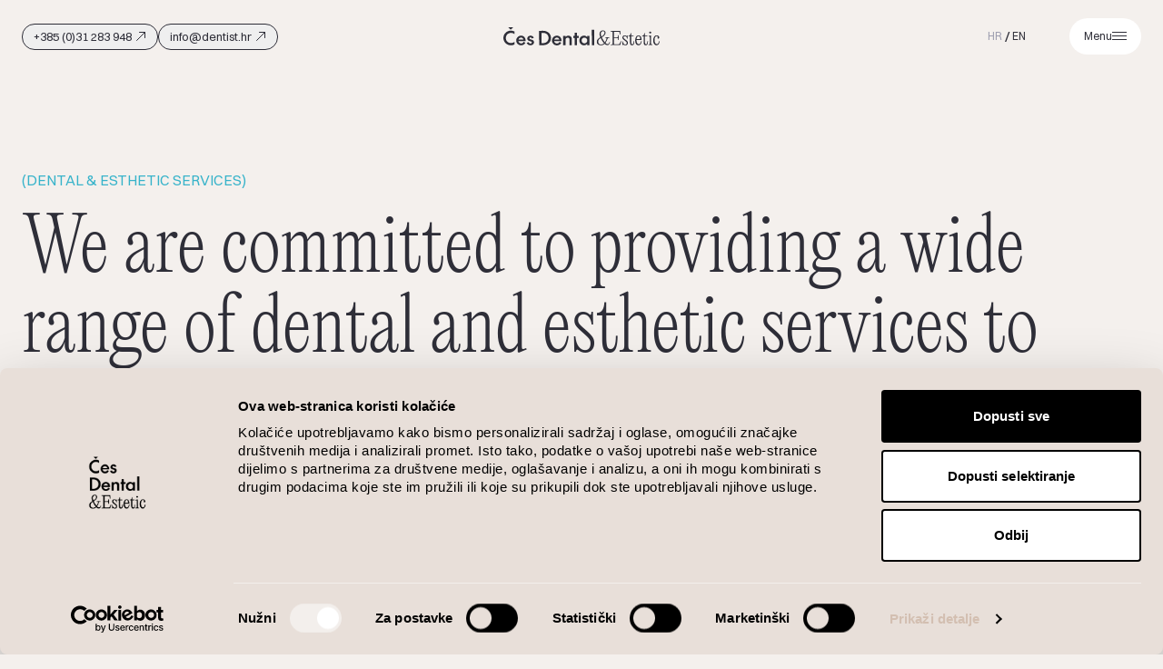

--- FILE ---
content_type: text/html; charset=utf-8
request_url: https://dentist.hr/en/services
body_size: 26674
content:
<!DOCTYPE html><html lang="en"><head><meta charSet="utf-8"/><meta name="viewport" content="width=device-width, initial-scale=1"/><link rel="preload" as="image" href="https://d.linker.hr/m?campaign=519"/><link rel="stylesheet" href="/_next/static/css/5ca4f55b76fbce10.css" data-precedence="next"/><link rel="preload" as="script" fetchPriority="low" href="/_next/static/chunks/webpack-a1a310ed81c3c5ad.js"/><script src="/_next/static/chunks/fd9d1056-dda8f8960881b7f6.js" async=""></script><script src="/_next/static/chunks/2117-e6e98babbc105ad8.js" async=""></script><script src="/_next/static/chunks/main-app-be3d940aef6bd3eb.js" async=""></script><script src="/_next/static/chunks/2586-881a5dfc072ba258.js" async=""></script><script src="/_next/static/chunks/5614-529d9b9cc6162f98.js" async=""></script><script src="/_next/static/chunks/7648-d125f8c8663bae24.js" async=""></script><script src="/_next/static/chunks/3145-964063e2f7544f0e.js" async=""></script><script src="/_next/static/chunks/3625-9a85d8181ce2cfa0.js" async=""></script><script src="/_next/static/chunks/741-d83ae1f91ef3a13d.js" async=""></script><script src="/_next/static/chunks/6001-3d244a7549eea05e.js" async=""></script><script src="/_next/static/chunks/7793-8e83a9ae3f21da2a.js" async=""></script><script src="/_next/static/chunks/8646-4024ffa3451fbec1.js" async=""></script><script src="/_next/static/chunks/app/%5Blang%5D/(static-pages)/page-bf569707a01bf7b4.js" async=""></script><script src="/_next/static/chunks/9509-b3f086d7b993cf06.js" async=""></script><script src="/_next/static/chunks/app/%5Blang%5D/layout-09943d26ef7b6c7a.js" async=""></script><script src="/_next/static/chunks/5857-92387230ee84cabd.js" async=""></script><script src="/_next/static/chunks/2335-0a603c9e8a672188.js" async=""></script><script src="/_next/static/chunks/6847-197a9c488619113f.js" async=""></script><script src="/_next/static/chunks/5902-7333500f4184e5f3.js" async=""></script><script src="/_next/static/chunks/app/%5Blang%5D/not-found-5ed480caf2b710c3.js" async=""></script><script src="/_next/static/chunks/102-95c375d345586c38.js" async=""></script><script src="/_next/static/chunks/app/%5Blang%5D/(static-pages)/usluge/page-99732a6395c705f1.js" async=""></script><script src="/_next/static/chunks/app/%5Blang%5D/(static-pages)/layout-dfa658acf5a4583d.js" async=""></script><link rel="preload" href="https://www.googletagmanager.com/gtm.js?id=GTM-P9SZZH6" as="script"/><title>Dental and esthetic services - Čes Dental&amp;Estetic clinic</title><meta name="description" content="Discover comprehensive dental and esthetic services at Čes Dental&amp;Estetic clinic. Your smile and skin deserve the best care in Osijek."/><meta property="og:title" content="Dental and esthetic services - Čes Dental&amp;Estetic clinic"/><meta property="og:description" content="Discover comprehensive dental and esthetic services at Čes Dental&amp;Estetic clinic. Your smile and skin deserve the best care in Osijek."/><meta property="og:image" content="https://dentist.hr/share.jpg"/><meta name="twitter:card" content="summary_large_image"/><meta name="twitter:title" content="Dental and esthetic services - Čes Dental&amp;Estetic clinic"/><meta name="twitter:description" content="Discover comprehensive dental and esthetic services at Čes Dental&amp;Estetic clinic. Your smile and skin deserve the best care in Osijek."/><meta name="twitter:image" content="https://dentist.hr/share.jpg"/><link rel="icon" href="/icon.png?57eac0b6028f7254" type="image/png" sizes="250x250"/><div class="fixed top-0 left-0 h-svh w-full z-20 pointer-events-none flex flex-col"><div class="h-1/5 w-full z-20 bg-background" style="transform:translateX(0%) translateZ(0)"></div><div class="h-1/5 w-full z-20 bg-background" style="transform:translateX(0%) translateZ(0)"></div><div class="h-1/5 w-full z-20 bg-background" style="transform:translateX(0%) translateZ(0)"></div><div class="h-1/5 w-full z-20 bg-background" style="transform:translateX(0%) translateZ(0)"></div><div class="h-1/5 w-full z-20 bg-background" style="transform:translateX(0%) translateZ(0)"></div></div><img src="https://d.linker.hr/m?campaign=519" style="display:none"/><script src="/_next/static/chunks/polyfills-42372ed130431b0a.js" noModule=""></script></head><body class="bg-background"><div class="m-auto max-w-screen-4xl relative z-10"><header class="py-12 pb-20 lg:py-20 px-12 lg:px-24 flex justify-between lg:justify-center items-center relative z-30 bg-background"><section class="flex gap-12 z-40 max-lg:hidden" style="transform:translateX(-100px);opacity:0"><button class="border rounded-full group px-12 py-4 flex items-center text-[13px] whitespace-nowrap hover:bg-gray-1 focus:bg-gray-1 hover:text-white focus:text-white transition-all duration-300 hover:px-20"><span class="pr-4"><a class="hover:text-white" href="tel:+385 (0)31 283 948">+385 (0)31 283 948</a></span><svg xmlns="http://www.w3.org/2000/svg" x="0px" y="0px" width="12px" height="12px" viewBox="0 0 12 12" stroke-width="1"><g stroke-width="1" transform="translate(0, 0)" class="stroke-gray-1 group-hover:stroke-white"><line x1="10.5" y1="1.5" x2="1.5" y2="10.5" fill="none" stroke-linecap="round" stroke-linejoin="round" stroke-width="1"></line><polyline points="4.5 1.5 10.5 1.5 10.5 7.5" fill="none" stroke-linecap="round" stroke-linejoin="round" stroke-width="1"></polyline></g></svg></button><button class="border rounded-full group px-12 py-4 flex items-center text-[13px] whitespace-nowrap hover:bg-gray-1 focus:bg-gray-1 hover:text-white focus:text-white transition-all duration-300 hover:px-20"><span class="pr-4"><a class="hover:text-white" href="mailto:info@dentist.hr">info@dentist.hr</a></span><svg xmlns="http://www.w3.org/2000/svg" x="0px" y="0px" width="12px" height="12px" viewBox="0 0 12 12" stroke-width="1"><g stroke-width="1" transform="translate(0, 0)" class="stroke-gray-1 group-hover:stroke-white"><line x1="10.5" y1="1.5" x2="1.5" y2="10.5" fill="none" stroke-linecap="round" stroke-linejoin="round" stroke-width="1"></line><polyline points="4.5 1.5 10.5 1.5 10.5 7.5" fill="none" stroke-linecap="round" stroke-linejoin="round" stroke-width="1"></polyline></g></svg></button></section><a class="z-40 lg:p-20 lg:absolute group" href="/en"><svg width="172" height="20" viewBox="0 0 172 20" fill="none" xmlns="http://www.w3.org/2000/svg" class="z-10 box-content" style="opacity:0"><g class="z-10 fill-gray-1 group-hover:fill-primary-darker-2 transition-all duration-300"><g class="clip"><path class="part-ampersand" d="M116.66 16.4097C116.211 17.9122 115.653 18.517 114.736 18.5268C113.988 18.5268 113.18 18.0975 112.343 17.2487C113.18 16.1561 113.918 14.6926 114.536 12.8975C114.875 11.8146 115.214 11.6097 116.67 11.6097H116.78V10.9951L112.143 11.0048V11.5121L112.173 11.6195H112.283C113.07 11.6195 113.429 11.6878 113.559 11.8439C113.689 12 113.639 12.3024 113.489 12.878C113.011 14.3902 112.412 15.639 111.714 16.5951C110.967 15.6975 110.269 14.5853 109.74 13.7073C109.261 12.917 108.823 12.117 108.384 11.1902C110.288 9.96093 112.512 8.078 112.482 6.00971C112.482 4.74142 111.595 3.45361 109.61 3.45361C108.583 3.45361 107.646 3.80483 106.958 4.42922C106.21 5.11215 105.821 6.078 105.821 7.21947C105.821 8.2341 106.121 9.47313 106.749 10.9853C104.336 12.3902 102.73 13.7853 102.73 15.9609C102.73 18.6536 105.044 19.8536 107.337 19.8536H107.347C108.922 19.8536 110.249 19.3268 111.395 18.2634C112.402 19.2097 113.389 19.678 114.416 19.678C116.271 19.678 116.919 18.1365 117.338 16.4682L117.368 16.3317H116.67L116.66 16.4097ZM104.356 15.7853C104.356 14.2731 105.114 13.2 107.148 11.8731C107.566 12.7219 107.985 13.4926 108.414 14.2439C109.232 15.6292 110.029 16.7707 110.797 17.6292C109.86 18.4878 108.803 18.9268 107.646 18.9365C106.878 18.9365 104.366 18.7121 104.356 15.7853ZM109.67 4.20483V4.31215C110.737 4.31215 111.345 4.91703 111.345 5.97069C111.345 7.3463 110.249 8.77069 107.995 10.3219C107.497 9.09264 107.257 8.05849 107.247 7.17069C107.247 6.29264 107.477 5.57069 107.915 5.06337C108.334 4.57556 108.942 4.32191 109.66 4.32191L109.67 4.20483Z"></path><g><path d="M129.114 15.3951C128.187 18.361 127.728 18.6536 126.203 18.6634L122.623 18.6732C121.855 18.6732 121.726 18.5366 121.726 17.6878L121.716 11.8341H124.906C126.063 11.8341 126.372 11.9219 126.372 13.9317V14.039H127.04L127.03 8.83902H126.362V8.94633C126.362 10.9463 126.083 11.0244 124.877 11.0244H121.706L121.696 5.59024C121.696 5.1317 121.975 4.8878 122.513 4.8878L126.193 4.87804C127.668 4.87804 128.007 5.1317 128.336 7.79511L128.346 7.89267L129.104 7.83414L128.646 3.99023L117.927 3.99999V4.50731L117.957 4.61463H118.066C120.09 4.61463 120.17 4.8878 120.17 5.94145L120.19 17.6C120.19 18.6536 120.11 18.9366 118.056 18.9366H117.947V19.5512L128.626 19.5415L128.755 19.1024L129.902 15.4829L129.134 15.2976L129.114 15.3951Z"></path><path d="M134.279 13.4926C132.853 12.4194 132.275 11.9511 132.275 11.1414C132.275 10.7414 132.415 10.3999 132.694 10.1463C132.963 9.90235 133.342 9.76576 133.771 9.76576C135.256 9.76576 135.944 11.1121 136.094 12.3706L136.104 12.4682H136.742L136.692 9.03406H136.064L135.964 9.52186C135.954 9.57064 135.924 9.6682 135.835 9.6682C135.775 9.6682 135.685 9.62918 135.605 9.56088C135.047 9.13162 134.409 8.90723 133.681 8.90723C132.913 8.90723 132.225 9.15113 131.747 9.59991C131.258 10.0389 130.999 10.6633 130.999 11.356C130.999 12.4389 131.617 13.1121 133.372 14.4487C135.366 16.0097 135.795 16.3706 135.795 17.278C135.795 18.3511 135.236 18.9755 134.259 18.9755C132.784 18.9755 131.757 17.678 131.497 15.5023L131.487 15.4048H130.869L130.989 19.6389H131.098L131.627 19.5706L131.777 19.1902C131.846 19.0438 131.916 19.0438 131.946 19.0438C132.006 19.0438 132.086 19.0731 132.175 19.1414C132.474 19.3463 133.272 19.8243 134.349 19.8243H134.359C135.117 19.8243 135.805 19.5804 136.293 19.1511C136.832 18.6731 137.121 17.9804 137.121 17.1511C137.091 15.7755 136.184 14.9365 134.279 13.4926Z"></path><path d="M143.392 15.3366C143.392 16.5073 143.263 17.3853 143.013 17.9414C142.774 18.4683 142.425 18.7219 141.946 18.7219C140.949 18.7219 140.76 17.6878 140.76 15.6487L140.75 10.0975H143.362V9.22923H140.73L140.72 6.52679H139.972L139.962 6.62436C139.872 8.41948 139.184 9.30728 137.878 9.3268H137.769V10.0975H139.324L139.334 16.3219C139.334 18.8195 140.002 19.8341 141.617 19.8341H141.627C142.565 19.8341 143.213 19.4341 143.602 18.6244C143.941 17.9122 144.1 16.8683 144.1 15.3366V15.2195H143.392V15.3366Z"></path><path d="M151.588 15.3366C151.05 18.1951 149.784 18.6244 149.066 18.6244C147.311 18.6244 146.523 16.3805 146.523 14.1561V13.9024L152.127 13.8926V13.7853C152.117 10.7707 150.831 8.88777 148.757 8.88777C147.64 8.88777 146.693 9.46338 146.015 10.5561C145.396 11.5707 145.057 12.9756 145.057 14.517C145.057 17.7366 146.483 19.8146 148.677 19.8146H148.687C149.833 19.8146 151.828 19.2292 152.256 15.3658L152.266 15.2487H151.598L151.588 15.3366ZM148.777 9.64875V9.75606C150.422 9.75606 150.611 12.1366 150.631 13.0341L146.573 13.0439C146.802 10.9853 147.62 9.76582 148.777 9.76582V9.64875Z"></path><path d="M158.439 15.3073C158.439 17.5805 157.97 18.6927 157.003 18.6927C156.006 18.6927 155.816 17.6585 155.816 15.6195L155.807 10.0683H158.419V9.2H155.787L155.777 6.49756H155.029L155.019 6.59512C154.929 8.39024 154.241 9.27805 152.935 9.29756H152.825V10.0683H154.381L154.391 16.2927C154.391 18.7902 155.059 19.8049 156.674 19.8049H156.684C157.621 19.8049 158.269 19.4049 158.658 18.5951C158.997 17.8829 159.157 16.839 159.157 15.3073V15.2H158.449V15.3073H158.439Z"></path><path d="M161.629 6.79996C161.958 6.79996 162.267 6.68289 162.487 6.46826C162.676 6.28289 162.776 6.03899 162.776 5.79508C162.776 5.51216 162.656 5.2585 162.437 5.07313C162.228 4.88777 161.938 4.79021 161.629 4.79021C160.971 4.79021 160.463 5.22923 160.463 5.79508C160.473 6.36094 160.981 6.79996 161.629 6.79996Z"></path><path d="M163.853 18.878C162.646 18.878 162.557 18.6731 162.547 17.5512L162.497 9.11216L162.128 8.88777L161.39 9.14143L159.705 9.73655L159.964 10.3122L160.064 10.2829C160.453 10.1463 160.682 10.0878 160.832 10.0878C161.101 10.0878 161.121 10.2829 161.131 11.1805L161.141 17.5609C161.141 18.1073 161.111 18.4683 160.931 18.6536C160.772 18.8292 160.463 18.8975 159.834 18.8975H159.725V19.5122L163.972 19.5024V18.9951L163.962 18.8878H163.853V18.878Z"></path><path d="M171.252 15.1901L171.242 15.2779C170.833 18.2633 169.487 18.5852 168.918 18.5852C167.164 18.5852 166.376 16.3218 166.376 14.0779C166.376 12.9072 166.575 11.8438 166.954 11.0731C167.383 10.1852 168.011 9.73647 168.809 9.73647C169.517 9.73647 169.906 10.0779 169.906 10.7023C169.906 10.9072 169.866 11.1023 169.826 11.2974C169.786 11.4633 169.756 11.6194 169.756 11.756C169.756 12.117 169.975 12.5365 170.594 12.5365C170.913 12.5365 171.152 12.4291 171.322 12.2145C171.481 12.0096 171.561 11.717 171.561 11.3365C171.561 9.91208 170.404 8.87793 168.819 8.87793C167.602 8.87793 166.585 9.45354 165.897 10.5267C165.249 11.5316 164.91 12.8974 164.91 14.4974C164.91 17.7267 166.336 19.8145 168.53 19.8145H168.54C170.484 19.8145 171.74 18.1267 171.92 15.317L171.93 15.1999L171.252 15.1901Z"></path></g></g></g><g class="z-20 fill-gray-1 group-hover:fill-primary-darker-2 transition-all" clip-path="url(#clip1_2488_2410)"><path d="M43.7024 3.87322C48.6779 3.86347 52.417 7.11225 52.427 11.7757C52.437 16.4391 48.7078 19.6976 43.7223 19.7074L39.3849 19.7171L39.365 3.88298L43.7024 3.87322ZM43.6126 6.12688H42.0472L42.0671 17.4732H43.6126C47.1524 17.4635 49.7249 15.1708 49.7249 11.7952C49.7149 8.40005 47.1424 6.11712 43.6126 6.12688Z"></path><path d="M61.8492 16.0293L63.7138 17.2001C62.7067 18.9659 60.9518 19.9318 58.9277 19.9415C55.9862 19.9415 53.5134 17.6196 53.5134 14.5952C53.5134 11.5708 55.9763 9.2391 58.8679 9.22934C61.9589 9.22934 64.1326 11.6001 64.0328 15.1903L55.8965 15.2001C56.1557 16.8196 57.4221 17.8245 58.9277 17.8245C60.3934 17.8245 61.1911 17.1708 61.8492 16.0293ZM56.0062 13.5025L61.5202 13.4928C61.3506 12.3415 60.4233 11.3269 58.8778 11.3367C57.5317 11.3367 56.415 12.1757 56.0062 13.5025Z"></path><path d="M70.7043 11.4245C69.3083 11.4245 68.391 12.4781 68.391 14.0976L68.401 19.6879H65.8683L65.8484 9.483H68.381V10.8489C69.069 9.90251 70.1359 9.22934 71.6017 9.22934C73.9648 9.22934 75.3408 10.8196 75.3408 12.9171L75.3508 19.6781H72.8181L72.8082 13.5903C72.8082 12.2635 72.0404 11.4245 70.7043 11.4245Z"></path><path d="M76.946 9.4637H78.4317L78.4218 5.95151H80.9544L80.9644 9.4637H83.0682V11.6296H80.9644L80.9743 19.6783H78.4417L78.4317 11.6296H76.946V9.4637Z"></path><path d="M94.7636 9.43417L94.7835 19.639H92.2509V18.1464C91.6127 19.1805 90.2367 19.8927 88.8208 19.8927C85.9193 19.8927 83.6259 17.5512 83.616 14.5464C83.616 11.5415 85.9093 9.19027 88.8009 9.18051C90.2168 9.18051 91.5928 9.89271 92.2409 10.9171V9.42441L94.7636 9.43417ZM89.2297 17.7171C91.0145 17.7171 92.3606 16.3512 92.3606 14.5366C92.3606 12.722 91.0045 11.3659 89.2197 11.3659C87.4548 11.3659 86.1087 12.7317 86.1087 14.5366C86.1187 16.361 87.4748 17.7171 89.2297 17.7171Z"></path><path d="M99.8986 2.70248L99.9285 19.6293H97.3959L97.366 2.70248H99.8986Z"></path><path d="M8.35511 17.3659C9.97042 17.3659 11.3664 16.8001 12.3435 15.8635L12.3535 18.8781C11.1669 19.522 9.78097 19.8537 8.34515 19.8635C3.73854 19.8732 0.0392881 16.2635 0.029317 11.7952C0.019346 7.32688 3.70862 3.70737 8.31523 3.70737C9.76103 3.70737 11.137 4.03907 12.3336 4.68298L12.3435 7.69761C11.3664 6.76102 9.96045 6.20493 8.34515 6.20493C5.16439 6.20493 2.72149 8.62444 2.72149 11.8049C2.73146 14.9659 5.17436 17.3659 8.35511 17.3659Z"></path><path d="M22.3843 15.9708L24.2289 17.1318C23.2318 18.8781 21.4969 19.8342 19.5027 19.8342C16.5911 19.8342 14.1482 17.5318 14.1482 14.5464C14.1383 11.5513 16.5812 9.24883 19.4428 9.23907C22.5039 9.23907 24.6477 11.5805 24.548 15.1318L16.5014 15.1415C16.7606 16.7415 18.017 17.7366 19.5027 17.7366C20.9485 17.7464 21.7362 17.0927 22.3843 15.9708ZM16.6111 13.4732L22.0652 13.4635C21.8957 12.322 20.9784 11.3269 19.4528 11.3269C18.1167 11.3269 17.0099 12.1561 16.6111 13.4732Z"></path><path d="M25.6748 17.0732L27.8385 16.3025C28.1576 17.2586 28.8556 17.922 29.8826 17.922C30.6503 17.922 31.3483 17.4635 31.3483 16.6342C31.3483 14.7415 26.293 16.0196 26.293 12.4001C26.293 10.6537 27.7986 9.23907 29.9225 9.23907C31.7272 9.23907 33.0633 10.2342 33.512 11.6488L31.3284 12.3122C31.0891 11.5415 30.5805 11.1513 29.8427 11.1513C29.1846 11.1513 28.6362 11.5708 28.6362 12.2342C28.6362 14.0391 33.7314 12.7903 33.7414 16.4879C33.7414 18.4391 31.9167 19.8342 29.8427 19.8342C27.8884 19.8342 26.1734 18.7513 25.6748 17.0732Z"></path><path d="M10.9578 0.0488281H5.32422L8.09616 2.61468L10.9578 0.0488281Z"></path></g></svg></a><div class="flex ml-auto text-gray-1 items-center z-40 max-lg:hidden" style="transform:translateX(-100px);opacity:0"><a hrefLang="hr" class="text-tiny p-8 pr-3 hover:text-gray-2 text-gray-4" href="/hr/usluge">HR</a>/<a class="text-tiny p-8 pl-3 hover:text-gray-2 pointer-events-none" href="/en/services">EN</a></div><div class="ml-40 z-20" style="opacity:0"><button class="group z-20 py-12 px-16 relative bg-white rounded-full text-tiny flex gap-8 items-center hover:bg-gray-1 hover:text-white transition-all duration-300"><span class="max-lg:hidden">Menu</span><svg class="mb-1 stroke-gray-1 group-hover:stroke-white" width="16" height="9" viewBox="0 0 16 9" fill="none" xmlns="http://www.w3.org/2000/svg"><line x1="4.37114e-08" y1="4.5" x2="16" y2="4.5"></line><line y1="0.5" x2="16" y2="0.5"></line><line y1="8.5" x2="16" y2="8.5"></line></svg></button></div></header><main class="bg-background pb-[160px]"><section class="max-w-[1336px] px-24 m-auto pt-80 md:pt-[108px] pb-60 md:pb-80"><span class="flex w-full flex-wrap text-primary-darker-2 uppercase text-base-fluid undefined whitespace-pre"><span class="flex clip word"><span class="flex text-clip whitespace-pre" style="transform:translateY(-200%) translateZ(0)">(dental &amp; esthetic services)</span></span></span><h1 class="pt-24 font-serif text-5xlarge-fluid"><span class="flex w-full flex-wrap  whitespace-pre"><span class="flex clip word"><span class="flex text-clip whitespace-pre" style="transform:translateY(-200%) translateZ(0)">We<!-- --> </span></span><span class="flex clip word"><span class="flex text-clip whitespace-pre" style="transform:translateY(-200%) translateZ(0)">are<!-- --> </span></span><span class="flex clip word"><span class="flex text-clip whitespace-pre" style="transform:translateY(-200%) translateZ(0)">committed<!-- --> </span></span><span class="flex clip word"><span class="flex text-clip whitespace-pre" style="transform:translateY(-200%) translateZ(0)">to<!-- --> </span></span><span class="flex clip word"><span class="flex text-clip whitespace-pre" style="transform:translateY(-200%) translateZ(0)">providing<!-- --> </span></span><span class="flex clip word"><span class="flex text-clip whitespace-pre" style="transform:translateY(-200%) translateZ(0)">a<!-- --> </span></span><span class="flex clip word"><span class="flex text-clip whitespace-pre" style="transform:translateY(-200%) translateZ(0)">wide<!-- --> </span></span><span class="flex clip word"><span class="flex text-clip whitespace-pre" style="transform:translateY(-200%) translateZ(0)">range<!-- --> </span></span><span class="flex clip word"><span class="flex text-clip whitespace-pre" style="transform:translateY(-200%) translateZ(0)">of<!-- --> </span></span><span class="flex clip word"><span class="flex text-clip whitespace-pre" style="transform:translateY(-200%) translateZ(0)">dental<!-- --> </span></span><span class="flex clip word"><span class="flex text-clip whitespace-pre" style="transform:translateY(-200%) translateZ(0)">and<!-- --> </span></span><span class="flex clip word"><span class="flex text-clip whitespace-pre" style="transform:translateY(-200%) translateZ(0)">esthetic<!-- --> </span></span><span class="flex clip word"><span class="flex text-clip whitespace-pre" style="transform:translateY(-200%) translateZ(0)">services<!-- --> </span></span><span class="flex clip word"><span class="flex text-clip whitespace-pre" style="transform:translateY(-200%) translateZ(0)">to<!-- --> </span></span><span class="flex clip word"><span class="flex text-clip whitespace-pre" style="transform:translateY(-200%) translateZ(0)">meet<!-- --> </span></span><span class="flex clip word"><span class="flex text-clip whitespace-pre" style="transform:translateY(-200%) translateZ(0)">your<!-- --> </span></span><span class="flex clip word"><span class="flex text-clip whitespace-pre" style="transform:translateY(-200%) translateZ(0)">unique<!-- --> </span></span><span class="flex clip word"><span class="flex text-clip whitespace-pre" style="transform:translateY(-200%) translateZ(0)">needs.</span></span></span></h1></section><section class="max-w-screen-2xl md:mx-24 min-[1648px]:mx-auto bg-white rounded-xl" style="opacity:0;transform:translateY(50px) translateZ(0)"><ul class="md:py-80"><li class="group"><button class="grid grid-cols-12 w-full text-left"><div class="grid grid-cols-10 w-full col-start-1 md:col-start-2 col-span-12 md:col-span-10 py-24 border-b border-b-gray-6 max-md:px-12"><span class="group-hover:text-primary-darker-2 transition-all col-start-1 col-span-2 text-tiny mt-[10px] max-lg:mb-8">0<!-- -->1</span><div class="col-start-1 lg:col-start-3 col-span-12 lg:col-span-8 lg:pr-40"><h3 class="group-hover:text-primary-darker-2 transition-all flex justify-between items-start text-xlarge-fluid ">Plaque Cleaning and Sandblasting<!-- --> <svg class="mt-8 ml-20 stroke-gray-1 group-hover:stroke-primary-darker-2 transition-all" width="20" height="20" viewBox="0 0 20 20" fill="none" xmlns="http://www.w3.org/2000/svg"><line x1="4.37114e-08" y1="9.5" x2="20" y2="9.5"></line><line x1="10.5" y1="2.18556e-08" x2="10.5" y2="20"></line></svg></h3><div class="grid transition-all duration-300 ease-in-out relative grid-rows-[0fr]"><div class="overflow-hidden"><img alt="Service image" loading="lazy" width="640" height="360" decoding="async" data-nimg="1" class="object-cover rounded-xl h-[248px] md:h-[360px]" style="color:transparent" srcSet="/_next/image?url=https%3A%2F%2Fimages.prismic.io%2Fces-website%2FZfrz7Q4qyfNhFz4u_service-1.jpg%3Fauto%3Dformat%252Ccompress%26rect%3D0%252C7%252C1256%252C707%26w%3D1280%26h%3D720&amp;w=640&amp;q=100 1x, /_next/image?url=https%3A%2F%2Fimages.prismic.io%2Fces-website%2FZfrz7Q4qyfNhFz4u_service-1.jpg%3Fauto%3Dformat%252Ccompress%26rect%3D0%252C7%252C1256%252C707%26w%3D1280%26h%3D720&amp;w=1920&amp;q=100 2x" src="/_next/image?url=https%3A%2F%2Fimages.prismic.io%2Fces-website%2FZfrz7Q4qyfNhFz4u_service-1.jpg%3Fauto%3Dformat%252Ccompress%26rect%3D0%252C7%252C1256%252C707%26w%3D1280%26h%3D720&amp;w=1920&amp;q=100"/><p class="py-24 max-w-[660px]">Plaque Cleaning and Sandblasting is a first step to your oral health. This gentle yet effective treatment is essential for maintaining excellent oral health. Our dedicated page provides detailed information about this procedure, its benefits, and how it can benefit you.</p><span class="z-0 group relative overflow-hidden text-small text-gray-1 mb-2 mr-2 rounded-full px-16 py-8 text-sm transition-all focus:ring-2 focus:ring-transparent disabled:opacity-50 disabled:bg-gray-5 disabled:text-black disabled:pointer-events-none inline-flex justify-center items-center active:scale-[0.97] border border-gray-1 hover:bg-gray-1 [&amp;&gt;*]:hover:text-white hover:text-white disabled:bg-transparent px-16 md:px-20 md:text-small h-32 md:h-44 text-tiny max-md:w-full z-10 text-gray"><a href="/en/services/general-dentistry/plaque-cleaning-and-sandblasting">Learn more</a></span></div></div></div></div></button></li><li class="group"><button class="grid grid-cols-12 w-full text-left"><div class="grid grid-cols-10 w-full col-start-1 md:col-start-2 col-span-12 md:col-span-10 py-24 border-b border-b-gray-6 max-md:px-12"><span class="group-hover:text-primary-darker-2 transition-all col-start-1 col-span-2 text-tiny mt-[10px] max-lg:mb-8">0<!-- -->2</span><div class="col-start-1 lg:col-start-3 col-span-12 lg:col-span-8 lg:pr-40"><h3 class="group-hover:text-primary-darker-2 transition-all flex justify-between items-start text-xlarge-fluid ">Dental Implants<!-- --> <svg class="mt-8 ml-20 stroke-gray-1 group-hover:stroke-primary-darker-2 transition-all" width="20" height="20" viewBox="0 0 20 20" fill="none" xmlns="http://www.w3.org/2000/svg"><line x1="4.37114e-08" y1="9.5" x2="20" y2="9.5"></line><line x1="10.5" y1="2.18556e-08" x2="10.5" y2="20"></line></svg></h3><div class="grid transition-all duration-300 ease-in-out relative grid-rows-[0fr]"><div class="overflow-hidden"><img alt="Service image" loading="lazy" width="640" height="360" decoding="async" data-nimg="1" class="object-cover rounded-xl h-[248px] md:h-[360px]" style="color:transparent" srcSet="/_next/image?url=https%3A%2F%2Fimages.prismic.io%2Fces-website%2FZfrz6w4qyfNhFz4t_service-2.jpg%3Fauto%3Dformat%252Ccompress%26rect%3D0%252C57%252C1079%252C607%26w%3D1280%26h%3D720&amp;w=640&amp;q=100 1x, /_next/image?url=https%3A%2F%2Fimages.prismic.io%2Fces-website%2FZfrz6w4qyfNhFz4t_service-2.jpg%3Fauto%3Dformat%252Ccompress%26rect%3D0%252C57%252C1079%252C607%26w%3D1280%26h%3D720&amp;w=1920&amp;q=100 2x" src="/_next/image?url=https%3A%2F%2Fimages.prismic.io%2Fces-website%2FZfrz6w4qyfNhFz4t_service-2.jpg%3Fauto%3Dformat%252Ccompress%26rect%3D0%252C57%252C1079%252C607%26w%3D1280%26h%3D720&amp;w=1920&amp;q=100"/><p class="py-24 max-w-[660px]">By losing one or more teeth, there is a need for their replacement. Implants we use belong to the group of premium implants, which guarantees their durability and quality. Since they can replace the loss of one or more teeth, they are most commonly the first place of choice.The implantation itself is mostly routine surgical procedure that in many cases lasts shorter than the placement of composite filling or endodontic treatment.</p><span class="z-0 group relative overflow-hidden text-small text-gray-1 mb-2 mr-2 rounded-full px-16 py-8 text-sm transition-all focus:ring-2 focus:ring-transparent disabled:opacity-50 disabled:bg-gray-5 disabled:text-black disabled:pointer-events-none inline-flex justify-center items-center active:scale-[0.97] border border-gray-1 hover:bg-gray-1 [&amp;&gt;*]:hover:text-white hover:text-white disabled:bg-transparent px-16 md:px-20 md:text-small h-32 md:h-44 text-tiny max-md:w-full z-10 text-gray"><a href="/en/services/dental-implants">Learn more</a></span></div></div></div></div></button></li><li class="group"><button class="grid grid-cols-12 w-full text-left"><div class="grid grid-cols-10 w-full col-start-1 md:col-start-2 col-span-12 md:col-span-10 py-24 border-b border-b-gray-6 max-md:px-12"><span class="group-hover:text-primary-darker-2 transition-all col-start-1 col-span-2 text-tiny mt-[10px] max-lg:mb-8">0<!-- -->3</span><div class="col-start-1 lg:col-start-3 col-span-12 lg:col-span-8 lg:pr-40"><h3 class="group-hover:text-primary-darker-2 transition-all flex justify-between items-start text-xlarge-fluid ">Endodontics<!-- --> <svg class="mt-8 ml-20 stroke-gray-1 group-hover:stroke-primary-darker-2 transition-all" width="20" height="20" viewBox="0 0 20 20" fill="none" xmlns="http://www.w3.org/2000/svg"><line x1="4.37114e-08" y1="9.5" x2="20" y2="9.5"></line><line x1="10.5" y1="2.18556e-08" x2="10.5" y2="20"></line></svg></h3><div class="grid transition-all duration-300 ease-in-out relative grid-rows-[0fr]"><div class="overflow-hidden"><img alt="Service image" loading="lazy" width="640" height="360" decoding="async" data-nimg="1" class="object-cover rounded-xl h-[248px] md:h-[360px]" style="color:transparent" srcSet="/_next/image?url=https%3A%2F%2Fimages.prismic.io%2Fces-website%2FZfrz6g4qyfNhFz4s_service-3.jpg%3Fauto%3Dformat%252Ccompress%26rect%3D0%252C7%252C1256%252C707%26w%3D1280%26h%3D720&amp;w=640&amp;q=100 1x, /_next/image?url=https%3A%2F%2Fimages.prismic.io%2Fces-website%2FZfrz6g4qyfNhFz4s_service-3.jpg%3Fauto%3Dformat%252Ccompress%26rect%3D0%252C7%252C1256%252C707%26w%3D1280%26h%3D720&amp;w=1920&amp;q=100 2x" src="/_next/image?url=https%3A%2F%2Fimages.prismic.io%2Fces-website%2FZfrz6g4qyfNhFz4s_service-3.jpg%3Fauto%3Dformat%252Ccompress%26rect%3D0%252C7%252C1256%252C707%26w%3D1280%26h%3D720&amp;w=1920&amp;q=100"/><p class="py-24 max-w-[660px]">The solution to painful teeth and discomfort lies in endodontics. This demanding yet rewarding service is crucial for saving teeth and relieving pain. By using modern systems, we successfully eliminate pain and treat even the most challenging cases. Our specialists will prepare a treatment plan and bring back a smile to your face.</p><span class="z-0 group relative overflow-hidden text-small text-gray-1 mb-2 mr-2 rounded-full px-16 py-8 text-sm transition-all focus:ring-2 focus:ring-transparent disabled:opacity-50 disabled:bg-gray-5 disabled:text-black disabled:pointer-events-none inline-flex justify-center items-center active:scale-[0.97] border border-gray-1 hover:bg-gray-1 [&amp;&gt;*]:hover:text-white hover:text-white disabled:bg-transparent px-16 md:px-20 md:text-small h-32 md:h-44 text-tiny max-md:w-full z-10 text-gray"><a href="/en/services/general-dentistry/endodontics">Learn more</a></span></div></div></div></div></button></li><li class="group"><button class="grid grid-cols-12 w-full text-left"><div class="grid grid-cols-10 w-full col-start-1 md:col-start-2 col-span-12 md:col-span-10 py-24 border-b border-b-gray-6 max-md:px-12"><span class="group-hover:text-primary-darker-2 transition-all col-start-1 col-span-2 text-tiny mt-[10px] max-lg:mb-8">0<!-- -->4</span><div class="col-start-1 lg:col-start-3 col-span-12 lg:col-span-8 lg:pr-40"><h3 class="group-hover:text-primary-darker-2 transition-all flex justify-between items-start text-xlarge-fluid ">Oral surgery<!-- --> <svg class="mt-8 ml-20 stroke-gray-1 group-hover:stroke-primary-darker-2 transition-all" width="20" height="20" viewBox="0 0 20 20" fill="none" xmlns="http://www.w3.org/2000/svg"><line x1="4.37114e-08" y1="9.5" x2="20" y2="9.5"></line><line x1="10.5" y1="2.18556e-08" x2="10.5" y2="20"></line></svg></h3><div class="grid transition-all duration-300 ease-in-out relative grid-rows-[0fr]"><div class="overflow-hidden"><img alt="Service image" loading="lazy" width="640" height="360" decoding="async" data-nimg="1" class="object-cover rounded-xl h-[248px] md:h-[360px]" style="color:transparent" srcSet="/_next/image?url=https%3A%2F%2Fimages.prismic.io%2Fces-website%2FZfrz5w4qyfNhFz4r_service-4.jpg%3Fauto%3Dformat%252Ccompress%26rect%3D0%252C7%252C1256%252C707%26w%3D1280%26h%3D720&amp;w=640&amp;q=100 1x, /_next/image?url=https%3A%2F%2Fimages.prismic.io%2Fces-website%2FZfrz5w4qyfNhFz4r_service-4.jpg%3Fauto%3Dformat%252Ccompress%26rect%3D0%252C7%252C1256%252C707%26w%3D1280%26h%3D720&amp;w=1920&amp;q=100 2x" src="/_next/image?url=https%3A%2F%2Fimages.prismic.io%2Fces-website%2FZfrz5w4qyfNhFz4r_service-4.jpg%3Fauto%3Dformat%252Ccompress%26rect%3D0%252C7%252C1256%252C707%26w%3D1280%26h%3D720&amp;w=1920&amp;q=100"/><p class="py-24 max-w-[660px]">For every patient this term causes some kind of fear or discomfort, but expertise of our team reassure most patients. Oral surgery is a broad term and includes many processes, from tooth extraction to implantation. Extracting all kinds of wisdom teeth are also part of our routine, and the painlessness of the procedure is something you can count on.</p><span class="z-0 group relative overflow-hidden text-small text-gray-1 mb-2 mr-2 rounded-full px-16 py-8 text-sm transition-all focus:ring-2 focus:ring-transparent disabled:opacity-50 disabled:bg-gray-5 disabled:text-black disabled:pointer-events-none inline-flex justify-center items-center active:scale-[0.97] border border-gray-1 hover:bg-gray-1 [&amp;&gt;*]:hover:text-white hover:text-white disabled:bg-transparent px-16 md:px-20 md:text-small h-32 md:h-44 text-tiny max-md:w-full z-10 text-gray"><a href="/en/services/other-services/oral-surgery">Learn more</a></span></div></div></div></div></button></li><li class="group"><button class="grid grid-cols-12 w-full text-left"><div class="grid grid-cols-10 w-full col-start-1 md:col-start-2 col-span-12 md:col-span-10 py-24 border-b border-b-gray-6 max-md:px-12"><span class="group-hover:text-primary-darker-2 transition-all col-start-1 col-span-2 text-tiny mt-[10px] max-lg:mb-8">0<!-- -->5</span><div class="col-start-1 lg:col-start-3 col-span-12 lg:col-span-8 lg:pr-40"><h3 class="group-hover:text-primary-darker-2 transition-all flex justify-between items-start text-xlarge-fluid ">Estetic dentistry<!-- --> <svg class="mt-8 ml-20 stroke-gray-1 group-hover:stroke-primary-darker-2 transition-all" width="20" height="20" viewBox="0 0 20 20" fill="none" xmlns="http://www.w3.org/2000/svg"><line x1="4.37114e-08" y1="9.5" x2="20" y2="9.5"></line><line x1="10.5" y1="2.18556e-08" x2="10.5" y2="20"></line></svg></h3><div class="grid transition-all duration-300 ease-in-out relative grid-rows-[0fr]"><div class="overflow-hidden"><img alt="Service image" loading="lazy" width="640" height="360" decoding="async" data-nimg="1" class="object-cover rounded-xl h-[248px] md:h-[360px]" style="color:transparent" srcSet="/_next/image?url=https%3A%2F%2Fimages.prismic.io%2Fces-website%2FZfrz5Q4qyfNhFz4q_service-5.jpg%3Fauto%3Dformat%252Ccompress%26rect%3D0%252C7%252C1256%252C707%26w%3D1280%26h%3D720&amp;w=640&amp;q=100 1x, /_next/image?url=https%3A%2F%2Fimages.prismic.io%2Fces-website%2FZfrz5Q4qyfNhFz4q_service-5.jpg%3Fauto%3Dformat%252Ccompress%26rect%3D0%252C7%252C1256%252C707%26w%3D1280%26h%3D720&amp;w=1920&amp;q=100 2x" src="/_next/image?url=https%3A%2F%2Fimages.prismic.io%2Fces-website%2FZfrz5Q4qyfNhFz4q_service-5.jpg%3Fauto%3Dformat%252Ccompress%26rect%3D0%252C7%252C1256%252C707%26w%3D1280%26h%3D720&amp;w=1920&amp;q=100"/><p class="py-24 max-w-[660px]">Today, the most prominent branch of dental medicine which requires our greatest focus also. From teeth whitening, replacing lost teeth with dental bridges or crowns, gum correction to veneers - we deal with their function also. We use the most sophisticated devices to satisfy our patients with every procedure mentioned.</p><span class="z-0 group relative overflow-hidden text-small text-gray-1 mb-2 mr-2 rounded-full px-16 py-8 text-sm transition-all focus:ring-2 focus:ring-transparent disabled:opacity-50 disabled:bg-gray-5 disabled:text-black disabled:pointer-events-none inline-flex justify-center items-center active:scale-[0.97] border border-gray-1 hover:bg-gray-1 [&amp;&gt;*]:hover:text-white hover:text-white disabled:bg-transparent px-16 md:px-20 md:text-small h-32 md:h-44 text-tiny max-md:w-full z-10 text-gray"><a href="/en/services/dental-prosthetics/dental-veneers">Learn more</a></span></div></div></div></div></button></li><li class="group"><button class="grid grid-cols-12 w-full text-left"><div class="grid grid-cols-10 w-full col-start-1 md:col-start-2 col-span-12 md:col-span-10 py-24 border-b border-b-gray-6 max-md:px-12"><span class="group-hover:text-primary-darker-2 transition-all col-start-1 col-span-2 text-tiny mt-[10px] max-lg:mb-8">0<!-- -->6</span><div class="col-start-1 lg:col-start-3 col-span-12 lg:col-span-8 lg:pr-40"><h3 class="group-hover:text-primary-darker-2 transition-all flex justify-between items-start text-xlarge-fluid ">Orthodontics<!-- --> <svg class="mt-8 ml-20 stroke-gray-1 group-hover:stroke-primary-darker-2 transition-all" width="20" height="20" viewBox="0 0 20 20" fill="none" xmlns="http://www.w3.org/2000/svg"><line x1="4.37114e-08" y1="9.5" x2="20" y2="9.5"></line><line x1="10.5" y1="2.18556e-08" x2="10.5" y2="20"></line></svg></h3><div class="grid transition-all duration-300 ease-in-out relative grid-rows-[0fr]"><div class="overflow-hidden"><img alt="Service image" loading="lazy" width="640" height="360" decoding="async" data-nimg="1" class="object-cover rounded-xl h-[248px] md:h-[360px]" style="color:transparent" srcSet="/_next/image?url=https%3A%2F%2Fimages.prismic.io%2Fces-website%2FZfrz5A4qyfNhFz4p_service-6.jpg%3Fauto%3Dformat%252Ccompress%26rect%3D0%252C7%252C1256%252C707%26w%3D1280%26h%3D720&amp;w=640&amp;q=100 1x, /_next/image?url=https%3A%2F%2Fimages.prismic.io%2Fces-website%2FZfrz5A4qyfNhFz4p_service-6.jpg%3Fauto%3Dformat%252Ccompress%26rect%3D0%252C7%252C1256%252C707%26w%3D1280%26h%3D720&amp;w=1920&amp;q=100 2x" src="/_next/image?url=https%3A%2F%2Fimages.prismic.io%2Fces-website%2FZfrz5A4qyfNhFz4p_service-6.jpg%3Fauto%3Dformat%252Ccompress%26rect%3D0%252C7%252C1256%252C707%26w%3D1280%26h%3D720&amp;w=1920&amp;q=100"/><p class="py-24 max-w-[660px]">Irregular position of the teeth is most effectively corrected with their movement. Tooth movement  depends on the force with which we act on a particular tooth and this is exactly what orthodontics deals with. Orthodontics can be easily divided into fixed and mobile. Fixed orthodontics (brackets-metal or ceramic) is somewhat more common due to its efficiency, but mobile orthodontics (&#x27;invisible braces&#x27;) is more often used lately. As we follow aesthetic trends, we use mobile orthodontics systems more and more.</p><span class="z-0 group relative overflow-hidden text-small text-gray-1 mb-2 mr-2 rounded-full px-16 py-8 text-sm transition-all focus:ring-2 focus:ring-transparent disabled:opacity-50 disabled:bg-gray-5 disabled:text-black disabled:pointer-events-none inline-flex justify-center items-center active:scale-[0.97] border border-gray-1 hover:bg-gray-1 [&amp;&gt;*]:hover:text-white hover:text-white disabled:bg-transparent px-16 md:px-20 md:text-small h-32 md:h-44 text-tiny max-md:w-full z-10 text-gray"><a href="/en/services/other-services/orthodontics">Learn more</a></span></div></div></div></div></button></li><li class="group"><button class="grid grid-cols-12 w-full text-left"><div class="grid grid-cols-10 w-full col-start-1 md:col-start-2 col-span-12 md:col-span-10 py-24 border-b border-b-gray-6 max-md:px-12"><span class="group-hover:text-primary-darker-2 transition-all col-start-1 col-span-2 text-tiny mt-[10px] max-lg:mb-8">0<!-- -->7</span><div class="col-start-1 lg:col-start-3 col-span-12 lg:col-span-8 lg:pr-40"><h3 class="group-hover:text-primary-darker-2 transition-all flex justify-between items-start text-xlarge-fluid ">Dental prosthetics<!-- --> <svg class="mt-8 ml-20 stroke-gray-1 group-hover:stroke-primary-darker-2 transition-all" width="20" height="20" viewBox="0 0 20 20" fill="none" xmlns="http://www.w3.org/2000/svg"><line x1="4.37114e-08" y1="9.5" x2="20" y2="9.5"></line><line x1="10.5" y1="2.18556e-08" x2="10.5" y2="20"></line></svg></h3><div class="grid transition-all duration-300 ease-in-out relative grid-rows-[0fr]"><div class="overflow-hidden"><img alt="Service image" loading="lazy" width="640" height="360" decoding="async" data-nimg="1" class="object-cover rounded-xl h-[248px] md:h-[360px]" style="color:transparent" srcSet="/_next/image?url=https%3A%2F%2Fimages.prismic.io%2Fces-website%2FZfrz4w4qyfNhFz4o_service-7.jpg%3Fauto%3Dformat%252Ccompress%26rect%3D0%252C7%252C1256%252C707%26w%3D1280%26h%3D720&amp;w=640&amp;q=100 1x, /_next/image?url=https%3A%2F%2Fimages.prismic.io%2Fces-website%2FZfrz4w4qyfNhFz4o_service-7.jpg%3Fauto%3Dformat%252Ccompress%26rect%3D0%252C7%252C1256%252C707%26w%3D1280%26h%3D720&amp;w=1920&amp;q=100 2x" src="/_next/image?url=https%3A%2F%2Fimages.prismic.io%2Fces-website%2FZfrz4w4qyfNhFz4o_service-7.jpg%3Fauto%3Dformat%252Ccompress%26rect%3D0%252C7%252C1256%252C707%26w%3D1280%26h%3D720&amp;w=1920&amp;q=100"/><p class="py-24 max-w-[660px]">We divide it into fixed and mobile prosthodontics. Fixed prosthodontics include dental crowns and bridges; while mobile prosthodontics include partial and complete acrylic dentures or partial wironit dentures. With our modern technology we make all kinds of prosthetic appliances and we put a smile back on each one of you. Tooth preparation, which is used in some mentioned parts of prosthodontics, causes most patients feeling discomfortable, but with the right approach and expertise of our team, tooth preparation becomes tolerable.</p><span class="z-0 group relative overflow-hidden text-small text-gray-1 mb-2 mr-2 rounded-full px-16 py-8 text-sm transition-all focus:ring-2 focus:ring-transparent disabled:opacity-50 disabled:bg-gray-5 disabled:text-black disabled:pointer-events-none inline-flex justify-center items-center active:scale-[0.97] border border-gray-1 hover:bg-gray-1 [&amp;&gt;*]:hover:text-white hover:text-white disabled:bg-transparent px-16 md:px-20 md:text-small h-32 md:h-44 text-tiny max-md:w-full z-10 text-gray"><a href="/en/services/dental-prosthetics">Learn more</a></span></div></div></div></div></button></li><li class="group"><button class="grid grid-cols-12 w-full text-left"><div class="grid grid-cols-10 w-full col-start-1 md:col-start-2 col-span-12 md:col-span-10 py-24 border-b border-b-gray-6 max-md:px-12"><span class="group-hover:text-primary-darker-2 transition-all col-start-1 col-span-2 text-tiny mt-[10px] max-lg:mb-8">0<!-- -->8</span><div class="col-start-1 lg:col-start-3 col-span-12 lg:col-span-8 lg:pr-40"><h3 class="group-hover:text-primary-darker-2 transition-all flex justify-between items-start text-xlarge-fluid ">Esthetic treatments<!-- --> <svg class="mt-8 ml-20 stroke-gray-1 group-hover:stroke-primary-darker-2 transition-all" width="20" height="20" viewBox="0 0 20 20" fill="none" xmlns="http://www.w3.org/2000/svg"><line x1="4.37114e-08" y1="9.5" x2="20" y2="9.5"></line><line x1="10.5" y1="2.18556e-08" x2="10.5" y2="20"></line></svg></h3><div class="grid transition-all duration-300 ease-in-out relative grid-rows-[0fr]"><div class="overflow-hidden"><img alt="Service image" loading="lazy" width="640" height="360" decoding="async" data-nimg="1" class="object-cover rounded-xl h-[248px] md:h-[360px]" style="color:transparent" srcSet="/_next/image?url=https%3A%2F%2Fimages.prismic.io%2Fces-website%2FZfrz4w4qyfNhFz4n_service-8.jpg%3Fauto%3Dformat%252Ccompress%26rect%3D0%252C7%252C1256%252C707%26w%3D1280%26h%3D720&amp;w=640&amp;q=100 1x, /_next/image?url=https%3A%2F%2Fimages.prismic.io%2Fces-website%2FZfrz4w4qyfNhFz4n_service-8.jpg%3Fauto%3Dformat%252Ccompress%26rect%3D0%252C7%252C1256%252C707%26w%3D1280%26h%3D720&amp;w=1920&amp;q=100 2x" src="/_next/image?url=https%3A%2F%2Fimages.prismic.io%2Fces-website%2FZfrz4w4qyfNhFz4n_service-8.jpg%3Fauto%3Dformat%252Ccompress%26rect%3D0%252C7%252C1256%252C707%26w%3D1280%26h%3D720&amp;w=1920&amp;q=100"/><p class="py-24 max-w-[660px]">Transform your skin with our nonsurgical esthetic treatments. Our experts in aesthetic medicine follow the latest trends and have state-of-the-art equipment. In addition to classic treatments such as lip fillers and botox, you can find skin booster treatments, mesotherapy, exosome treatments, skin rejuvenation, and popular SkinPen treatments. Reserve a consultation with our experts and make your skin shine.</p><span class="z-0 group relative overflow-hidden text-small text-gray-1 mb-2 mr-2 rounded-full px-16 py-8 text-sm transition-all focus:ring-2 focus:ring-transparent disabled:opacity-50 disabled:bg-gray-5 disabled:text-black disabled:pointer-events-none inline-flex justify-center items-center active:scale-[0.97] border border-gray-1 hover:bg-gray-1 [&amp;&gt;*]:hover:text-white hover:text-white disabled:bg-transparent px-16 md:px-20 md:text-small h-32 md:h-44 text-tiny max-md:w-full z-10 text-gray"><a href="/en/services/esthetic-treatments">Learn more</a></span></div></div></div></div></button></li></ul></section><!--$--><section data-slice-type="newsletter" data-slice-variation="default" class="max-w-screen-2xl col-span-12 grid grid-cols-12 lg:mx-24 gap-x-16 md:gap-x-32 bg-white rounded-[20px] p-12 mt-80 md:mx-24 min-[1648px]:mx-auto"><div class="col-span-12 min-[896px]:col-span-7 flex flex-col justify-center md:pl-60"><span class="flex w-full flex-wrap text-primary-darker-2 uppercase text-base-fluid justify-start mb-24 text-center whitespace-pre"><span class="flex clip word"><span class="flex text-clip whitespace-pre" style="transform:translateY(-200%) translateZ(0)">(Newsletter)</span></span></span><h2 class="text-2xlarge-fluid text-center text-wrap-balance font-serif col-[1/13] md:col-[4/10] mb-20"><span class="flex w-full flex-wrap flex justify-start whitespace-pre"><span class="flex clip word"><span class="flex text-clip whitespace-pre" style="transform:translateY(-200%) translateZ(0)">Join<!-- --> </span></span><span class="flex clip word"><span class="flex text-clip whitespace-pre" style="transform:translateY(-200%) translateZ(0)">us<!-- --> </span></span><span class="flex clip word"><span class="flex text-clip whitespace-pre" style="transform:translateY(-200%) translateZ(0)">and<!-- --> </span></span><span class="flex clip word"><span class="flex text-clip whitespace-pre" style="transform:translateY(-200%) translateZ(0)">get<!-- --> </span></span><span class="flex clip word"><span class="flex text-clip whitespace-pre" style="transform:translateY(-200%) translateZ(0)">a<!-- --> </span></span><span class="flex clip word"><span class="flex text-clip whitespace-pre" style="transform:translateY(-200%) translateZ(0)">20%<!-- --> </span></span><span class="flex clip word"><span class="flex text-clip whitespace-pre" style="transform:translateY(-200%) translateZ(0)">discount</span></span></span></h2><p class="col-[1/13] text-small-fluid font-sans md:col-[5/9] text-center text-wrap-balance max-w-[500px] mb-60"><span class="flex w-full flex-wrap flex justify-start whitespace-pre"><span class="flex clip word"><span class="flex text-clip whitespace-pre" style="transform:translateY(-200%) translateZ(0)">Be<!-- --> </span></span><span class="flex clip word"><span class="flex text-clip whitespace-pre" style="transform:translateY(-200%) translateZ(0)">the<!-- --> </span></span><span class="flex clip word"><span class="flex text-clip whitespace-pre" style="transform:translateY(-200%) translateZ(0)">first<!-- --> </span></span><span class="flex clip word"><span class="flex text-clip whitespace-pre" style="transform:translateY(-200%) translateZ(0)">to<!-- --> </span></span><span class="flex clip word"><span class="flex text-clip whitespace-pre" style="transform:translateY(-200%) translateZ(0)">discover<!-- --> </span></span><span class="flex clip word"><span class="flex text-clip whitespace-pre" style="transform:translateY(-200%) translateZ(0)">our<!-- --> </span></span><span class="flex clip word"><span class="flex text-clip whitespace-pre" style="transform:translateY(-200%) translateZ(0)">latest<!-- --> </span></span><span class="flex clip word"><span class="flex text-clip whitespace-pre" style="transform:translateY(-200%) translateZ(0)">services,<!-- --> </span></span><span class="flex clip word"><span class="flex text-clip whitespace-pre" style="transform:translateY(-200%) translateZ(0)">exclusive<!-- --> </span></span><span class="flex clip word"><span class="flex text-clip whitespace-pre" style="transform:translateY(-200%) translateZ(0)">offers,<!-- --> </span></span><span class="flex clip word"><span class="flex text-clip whitespace-pre" style="transform:translateY(-200%) translateZ(0)">and<!-- --> </span></span><span class="flex clip word"><span class="flex text-clip whitespace-pre" style="transform:translateY(-200%) translateZ(0)">expert<!-- --> </span></span><span class="flex clip word"><span class="flex text-clip whitespace-pre" style="transform:translateY(-200%) translateZ(0)">tips<!-- --> </span></span><span class="flex clip word"><span class="flex text-clip whitespace-pre" style="transform:translateY(-200%) translateZ(0)">for<!-- --> </span></span><span class="flex clip word"><span class="flex text-clip whitespace-pre" style="transform:translateY(-200%) translateZ(0)">a<!-- --> </span></span><span class="flex clip word"><span class="flex text-clip whitespace-pre" style="transform:translateY(-200%) translateZ(0)">beautiful<!-- --> </span></span><span class="flex clip word"><span class="flex text-clip whitespace-pre" style="transform:translateY(-200%) translateZ(0)">smile<!-- --> </span></span><span class="flex clip word"><span class="flex text-clip whitespace-pre" style="transform:translateY(-200%) translateZ(0)">and<!-- --> </span></span><span class="flex clip word"><span class="flex text-clip whitespace-pre" style="transform:translateY(-200%) translateZ(0)">healthy<!-- --> </span></span><span class="flex clip word"><span class="flex text-clip whitespace-pre" style="transform:translateY(-200%) translateZ(0)">skin.<!-- --> </span></span><span class="flex clip word"><span class="flex text-clip whitespace-pre" style="transform:translateY(-200%) translateZ(0)">Sign<!-- --> </span></span><span class="flex clip word"><span class="flex text-clip whitespace-pre" style="transform:translateY(-200%) translateZ(0)">up<!-- --> </span></span><span class="flex clip word"><span class="flex text-clip whitespace-pre" style="transform:translateY(-200%) translateZ(0)">for<!-- --> </span></span><span class="flex clip word"><span class="flex text-clip whitespace-pre" style="transform:translateY(-200%) translateZ(0)">our<!-- --> </span></span><span class="flex clip word"><span class="flex text-clip whitespace-pre" style="transform:translateY(-200%) translateZ(0)">newsletter<!-- --> </span></span><span class="flex clip word"><span class="flex text-clip whitespace-pre" style="transform:translateY(-200%) translateZ(0)">and<!-- --> </span></span><span class="flex clip word"><span class="flex text-clip whitespace-pre" style="transform:translateY(-200%) translateZ(0)">receive<!-- --> </span></span><span class="flex clip word"><span class="flex text-clip whitespace-pre" style="transform:translateY(-200%) translateZ(0)">20%<!-- --> </span></span><span class="flex clip word"><span class="flex text-clip whitespace-pre" style="transform:translateY(-200%) translateZ(0)">off<!-- --> </span></span><span class="flex clip word"><span class="flex text-clip whitespace-pre" style="transform:translateY(-200%) translateZ(0)">one<!-- --> </span></span><span class="flex clip word"><span class="flex text-clip whitespace-pre" style="transform:translateY(-200%) translateZ(0)">service<!-- --> </span></span><span class="flex clip word"><span class="flex text-clip whitespace-pre" style="transform:translateY(-200%) translateZ(0)">of<!-- --> </span></span><span class="flex clip word"><span class="flex text-clip whitespace-pre" style="transform:translateY(-200%) translateZ(0)">your<!-- --> </span></span><span class="flex clip word"><span class="flex text-clip whitespace-pre" style="transform:translateY(-200%) translateZ(0)">choice.<!-- --> </span></span><span class="flex clip word"><span class="flex text-clip whitespace-pre" style="transform:translateY(-200%) translateZ(0)">Become<!-- --> </span></span><span class="flex clip word"><span class="flex text-clip whitespace-pre" style="transform:translateY(-200%) translateZ(0)">part<!-- --> </span></span><span class="flex clip word"><span class="flex text-clip whitespace-pre" style="transform:translateY(-200%) translateZ(0)">of<!-- --> </span></span><span class="flex clip word"><span class="flex text-clip whitespace-pre" style="transform:translateY(-200%) translateZ(0)">the<!-- --> </span></span><span class="flex clip word"><span class="flex text-clip whitespace-pre" style="transform:translateY(-200%) translateZ(0)">community<!-- --> </span></span><span class="flex clip word"><span class="flex text-clip whitespace-pre" style="transform:translateY(-200%) translateZ(0)">to<!-- --> </span></span><span class="flex clip word"><span class="flex text-clip whitespace-pre" style="transform:translateY(-200%) translateZ(0)">which<!-- --> </span></span><span class="flex clip word"><span class="flex text-clip whitespace-pre" style="transform:translateY(-200%) translateZ(0)">we&#x27;ve<!-- --> </span></span><span class="flex clip word"><span class="flex text-clip whitespace-pre" style="transform:translateY(-200%) translateZ(0)">brought<!-- --> </span></span><span class="flex clip word"><span class="flex text-clip whitespace-pre" style="transform:translateY(-200%) translateZ(0)">a<!-- --> </span></span><span class="flex clip word"><span class="flex text-clip whitespace-pre" style="transform:translateY(-200%) translateZ(0)">smile<!-- --> </span></span><span class="flex clip word"><span class="flex text-clip whitespace-pre" style="transform:translateY(-200%) translateZ(0)">back!</span></span></span></p><form class="flex flex-col md:flex-row gap-20 md:gap-32" style="opacity:0"><div class="max-w-[500px] flex flex-col gap-20"><div><div><div class="relative mt-8 shadow-sm"><input class="block w-full border-0 py-6 text-gray-1 ring-0 placeholder:text-gray-4 focus:ring-0 focus:border-b-gray-2 focus:outline-none sm:leading-6 border-b border-b-gray-5 placeholder:text-large pr-12 py-10 h-44 text-large" placeholder="Your email address" aria-invalid="true" aria-describedby="email-error" value=""/></div></div></div><fieldset><legend class="sr-only">Comments</legend><div class="relative flex items-start"><div class="flex items-start"><input id="terms" type="checkbox" class="h-24 w-24 rounded-2xl border-2 border-gray-5 hover:border-gray-4 focus-visible:border-primary-lighter-3 focus-visible:ring-transparent focus:ring-transparent focus-visible:outline-none focus:outline-none disabled:border-gray-3 disabled:opacity-30 checked:hover:bg-primary-lighter-2 checked:focus-visible:bg-primary-darker-2 cursor-pointer disabled:cursor-not-allowed" name="terms"/><label for="terms" class="ml-12 text-small cursor-pointer flex-1 font-medium text-gray-1 undefined">I agree to the <a class="underline" href="/en/privacy">Privacy Policy</a> and consent to collecting and using my personal information. I understand my data will be processed following the website&#x27;s privacy practices.</label></div></div></fieldset></div><button class="z-0 group relative overflow-hidden text-small text-gray-1 mb-2 mr-2 rounded-full px-16 py-8 text-sm transition-all focus:ring-2 focus:ring-transparent disabled:opacity-50 disabled:bg-gray-5 disabled:text-black disabled:pointer-events-none inline-flex justify-center items-center active:scale-[0.97] bg-black text-white border border-black hover:bg-white hover:text-black px-20 py-12 text-small h-44 min-w-max sm:max-w-max md:mt-6" disabled="" type="submit"><span class="z-10 text-gray"><span>Sign up</span></span></button></form></div><div class="col-[8/13] max-[896px]:hidden" style="opacity:0;transform:translateY(-50px) translateZ(0)"><img alt="" loading="lazy" width="616" height="756" decoding="async" data-nimg="1" class="ml-auto rounded-xl object-cover" style="color:transparent" srcSet="/_next/image?url=https%3A%2F%2Fimages.prismic.io%2Fces-website%2FZ4EYpJbqstJ99UNc_svjedok_001_0012-4-.jpg%3Fauto%3Dformat%252Ccompress%26rect%3D1613%252C0%252C3131%252C3842%26w%3D616%26h%3D756&amp;w=640&amp;q=75 1x, /_next/image?url=https%3A%2F%2Fimages.prismic.io%2Fces-website%2FZ4EYpJbqstJ99UNc_svjedok_001_0012-4-.jpg%3Fauto%3Dformat%252Ccompress%26rect%3D1613%252C0%252C3131%252C3842%26w%3D616%26h%3D756&amp;w=1920&amp;q=75 2x" src="/_next/image?url=https%3A%2F%2Fimages.prismic.io%2Fces-website%2FZ4EYpJbqstJ99UNc_svjedok_001_0012-4-.jpg%3Fauto%3Dformat%252Ccompress%26rect%3D1613%252C0%252C3131%252C3842%26w%3D616%26h%3D756&amp;w=1920&amp;q=75"/></div></section><!--/$--></main></div><div id="krakencb-c5947ca1-d14a-4613-8dba-f32a31a69933"></div><footer class="text-tiny bg-white min-h-[760px] sm:min-h-[900px] lg:min-h-[720px] relative"><div class="fixed bottom-0 left-0 right-0 "><section class="py-20 lg:py-60 text-center mt-40 lg:mt-60 md:mt-80 px-12"><span class="flex w-full flex-wrap text-primary-darker-2 uppercase text-base-fluid justify-center whitespace-pre"><span class="flex clip word"><span class="flex text-clip whitespace-pre" style="transform:translateY(-200%) translateZ(0)">(ready to experience)</span></span></span><h2 class="font-sansAlt text-5xlarge-fluid py-16 lg:py-20"><span class="tracking-tight"><span class="flex w-full flex-wrap justify-center whitespace-pre"><span class="flex clip word"><span class="flex text-clip whitespace-pre" style="transform:translateY(-200%) translateZ(0)">Schedule<!-- --> </span></span><span class="flex clip word"><span class="flex text-clip whitespace-pre" style="transform:translateY(-200%) translateZ(0)">Your<!-- --> </span></span></span></span><span class="font-serif"><span class="flex w-full flex-wrap justify-center whitespace-pre"><span class="flex clip word"><span class="flex text-clip whitespace-pre" style="transform:translateY(-200%) translateZ(0)">Appointment</span></span></span></span></h2><p class="max-w-[496px] m-auto pb-20 lg:pb-24"><span class="flex w-full flex-wrap justify-center whitespace-pre"><span class="flex clip word"><span class="flex text-clip whitespace-pre" style="transform:translateY(-200%) translateZ(0)">Our<!-- --> </span></span><span class="flex clip word"><span class="flex text-clip whitespace-pre" style="transform:translateY(-200%) translateZ(0)">friendly<!-- --> </span></span><span class="flex clip word"><span class="flex text-clip whitespace-pre" style="transform:translateY(-200%) translateZ(0)">team<!-- --> </span></span><span class="flex clip word"><span class="flex text-clip whitespace-pre" style="transform:translateY(-200%) translateZ(0)">is<!-- --> </span></span><span class="flex clip word"><span class="flex text-clip whitespace-pre" style="transform:translateY(-200%) translateZ(0)">here<!-- --> </span></span><span class="flex clip word"><span class="flex text-clip whitespace-pre" style="transform:translateY(-200%) translateZ(0)">to<!-- --> </span></span><span class="flex clip word"><span class="flex text-clip whitespace-pre" style="transform:translateY(-200%) translateZ(0)">answer<!-- --> </span></span><span class="flex clip word"><span class="flex text-clip whitespace-pre" style="transform:translateY(-200%) translateZ(0)">your<!-- --> </span></span><span class="flex clip word"><span class="flex text-clip whitespace-pre" style="transform:translateY(-200%) translateZ(0)">questions<!-- --> </span></span><span class="flex clip word"><span class="flex text-clip whitespace-pre" style="transform:translateY(-200%) translateZ(0)">and<!-- --> </span></span><span class="flex clip word"><span class="flex text-clip whitespace-pre" style="transform:translateY(-200%) translateZ(0)">get<!-- --> </span></span><span class="flex clip word"><span class="flex text-clip whitespace-pre" style="transform:translateY(-200%) translateZ(0)">you<!-- --> </span></span><span class="flex clip word"><span class="flex text-clip whitespace-pre" style="transform:translateY(-200%) translateZ(0)">started<!-- --> </span></span><span class="flex clip word"><span class="flex text-clip whitespace-pre" style="transform:translateY(-200%) translateZ(0)">on<!-- --> </span></span><span class="flex clip word"><span class="flex text-clip whitespace-pre" style="transform:translateY(-200%) translateZ(0)">the<!-- --> </span></span><span class="flex clip word"><span class="flex text-clip whitespace-pre" style="transform:translateY(-200%) translateZ(0)">journey<!-- --> </span></span><span class="flex clip word"><span class="flex text-clip whitespace-pre" style="transform:translateY(-200%) translateZ(0)">to<!-- --> </span></span><span class="flex clip word"><span class="flex text-clip whitespace-pre" style="transform:translateY(-200%) translateZ(0)">a<!-- --> </span></span><span class="flex clip word"><span class="flex text-clip whitespace-pre" style="transform:translateY(-200%) translateZ(0)">healthier,<!-- --> </span></span><span class="flex clip word"><span class="flex text-clip whitespace-pre" style="transform:translateY(-200%) translateZ(0)">more<!-- --> </span></span><span class="flex clip word"><span class="flex text-clip whitespace-pre" style="transform:translateY(-200%) translateZ(0)">beautiful<!-- --> </span></span><span class="flex clip word"><span class="flex text-clip whitespace-pre" style="transform:translateY(-200%) translateZ(0)">smile.</span></span></span></p><div class="flex gap-8 flex-col justify-center items-center min-w-max max-w-[232px] mx-auto"><a href="https://zoyya.com/en/ces-dental-estetic" target="_blank" rel="noopener noreferrer" class="w-full"><span class="z-0 group relative overflow-hidden text-small text-gray-1 mb-2 mr-2 rounded-full px-16 py-8 text-sm transition-all focus:ring-2 focus:ring-transparent disabled:opacity-50 disabled:bg-gray-5 disabled:text-black disabled:pointer-events-none inline-flex justify-center items-center active:scale-[0.97] border border-gray-1 hover:bg-gray-1 [&amp;&gt;*]:hover:text-white hover:text-white disabled:bg-transparent px-16 md:px-20 md:text-small h-32 md:h-44 text-tiny min-w-max w-full z-10 text-gray">Reserve your appointment on Zoyya</span></a><a class="w-full" href="/en/contact"><span class="z-0 group relative overflow-hidden text-small text-gray-1 mb-2 mr-2 rounded-full px-16 py-8 text-sm transition-all focus:ring-2 focus:ring-transparent disabled:opacity-50 disabled:bg-gray-5 disabled:text-black disabled:pointer-events-none inline-flex justify-center items-center active:scale-[0.97] bg-black text-white border border-black hover:bg-white hover:text-black px-16 md:px-20 md:text-small h-32 md:h-44 text-tiny w-full z-10 text-gray">Contact us</span></a></div></section><div class="max-w-screen-4xl m-auto px-12 lg:px-24"><section class="border-t border-gray-5 py-20 lg:pt-24 lg:pb-40 md:pb-60 grid grid-cols-12"><span class="lg:-mt-20 col-span-12 lg:col-span-4 flex flex-col"><a class="z-40 lg:p-20 lg:absolute group" href="/en"><svg width="172" height="20" viewBox="0 0 172 20" fill="none" xmlns="http://www.w3.org/2000/svg" class="z-10 box-content" style="opacity:0"><g class="z-10 fill-gray-1 group-hover:fill-primary-darker-2 transition-all duration-300"><g class="clip"><path class="part-ampersand" d="M116.66 16.4097C116.211 17.9122 115.653 18.517 114.736 18.5268C113.988 18.5268 113.18 18.0975 112.343 17.2487C113.18 16.1561 113.918 14.6926 114.536 12.8975C114.875 11.8146 115.214 11.6097 116.67 11.6097H116.78V10.9951L112.143 11.0048V11.5121L112.173 11.6195H112.283C113.07 11.6195 113.429 11.6878 113.559 11.8439C113.689 12 113.639 12.3024 113.489 12.878C113.011 14.3902 112.412 15.639 111.714 16.5951C110.967 15.6975 110.269 14.5853 109.74 13.7073C109.261 12.917 108.823 12.117 108.384 11.1902C110.288 9.96093 112.512 8.078 112.482 6.00971C112.482 4.74142 111.595 3.45361 109.61 3.45361C108.583 3.45361 107.646 3.80483 106.958 4.42922C106.21 5.11215 105.821 6.078 105.821 7.21947C105.821 8.2341 106.121 9.47313 106.749 10.9853C104.336 12.3902 102.73 13.7853 102.73 15.9609C102.73 18.6536 105.044 19.8536 107.337 19.8536H107.347C108.922 19.8536 110.249 19.3268 111.395 18.2634C112.402 19.2097 113.389 19.678 114.416 19.678C116.271 19.678 116.919 18.1365 117.338 16.4682L117.368 16.3317H116.67L116.66 16.4097ZM104.356 15.7853C104.356 14.2731 105.114 13.2 107.148 11.8731C107.566 12.7219 107.985 13.4926 108.414 14.2439C109.232 15.6292 110.029 16.7707 110.797 17.6292C109.86 18.4878 108.803 18.9268 107.646 18.9365C106.878 18.9365 104.366 18.7121 104.356 15.7853ZM109.67 4.20483V4.31215C110.737 4.31215 111.345 4.91703 111.345 5.97069C111.345 7.3463 110.249 8.77069 107.995 10.3219C107.497 9.09264 107.257 8.05849 107.247 7.17069C107.247 6.29264 107.477 5.57069 107.915 5.06337C108.334 4.57556 108.942 4.32191 109.66 4.32191L109.67 4.20483Z"></path><g><path d="M129.114 15.3951C128.187 18.361 127.728 18.6536 126.203 18.6634L122.623 18.6732C121.855 18.6732 121.726 18.5366 121.726 17.6878L121.716 11.8341H124.906C126.063 11.8341 126.372 11.9219 126.372 13.9317V14.039H127.04L127.03 8.83902H126.362V8.94633C126.362 10.9463 126.083 11.0244 124.877 11.0244H121.706L121.696 5.59024C121.696 5.1317 121.975 4.8878 122.513 4.8878L126.193 4.87804C127.668 4.87804 128.007 5.1317 128.336 7.79511L128.346 7.89267L129.104 7.83414L128.646 3.99023L117.927 3.99999V4.50731L117.957 4.61463H118.066C120.09 4.61463 120.17 4.8878 120.17 5.94145L120.19 17.6C120.19 18.6536 120.11 18.9366 118.056 18.9366H117.947V19.5512L128.626 19.5415L128.755 19.1024L129.902 15.4829L129.134 15.2976L129.114 15.3951Z"></path><path d="M134.279 13.4926C132.853 12.4194 132.275 11.9511 132.275 11.1414C132.275 10.7414 132.415 10.3999 132.694 10.1463C132.963 9.90235 133.342 9.76576 133.771 9.76576C135.256 9.76576 135.944 11.1121 136.094 12.3706L136.104 12.4682H136.742L136.692 9.03406H136.064L135.964 9.52186C135.954 9.57064 135.924 9.6682 135.835 9.6682C135.775 9.6682 135.685 9.62918 135.605 9.56088C135.047 9.13162 134.409 8.90723 133.681 8.90723C132.913 8.90723 132.225 9.15113 131.747 9.59991C131.258 10.0389 130.999 10.6633 130.999 11.356C130.999 12.4389 131.617 13.1121 133.372 14.4487C135.366 16.0097 135.795 16.3706 135.795 17.278C135.795 18.3511 135.236 18.9755 134.259 18.9755C132.784 18.9755 131.757 17.678 131.497 15.5023L131.487 15.4048H130.869L130.989 19.6389H131.098L131.627 19.5706L131.777 19.1902C131.846 19.0438 131.916 19.0438 131.946 19.0438C132.006 19.0438 132.086 19.0731 132.175 19.1414C132.474 19.3463 133.272 19.8243 134.349 19.8243H134.359C135.117 19.8243 135.805 19.5804 136.293 19.1511C136.832 18.6731 137.121 17.9804 137.121 17.1511C137.091 15.7755 136.184 14.9365 134.279 13.4926Z"></path><path d="M143.392 15.3366C143.392 16.5073 143.263 17.3853 143.013 17.9414C142.774 18.4683 142.425 18.7219 141.946 18.7219C140.949 18.7219 140.76 17.6878 140.76 15.6487L140.75 10.0975H143.362V9.22923H140.73L140.72 6.52679H139.972L139.962 6.62436C139.872 8.41948 139.184 9.30728 137.878 9.3268H137.769V10.0975H139.324L139.334 16.3219C139.334 18.8195 140.002 19.8341 141.617 19.8341H141.627C142.565 19.8341 143.213 19.4341 143.602 18.6244C143.941 17.9122 144.1 16.8683 144.1 15.3366V15.2195H143.392V15.3366Z"></path><path d="M151.588 15.3366C151.05 18.1951 149.784 18.6244 149.066 18.6244C147.311 18.6244 146.523 16.3805 146.523 14.1561V13.9024L152.127 13.8926V13.7853C152.117 10.7707 150.831 8.88777 148.757 8.88777C147.64 8.88777 146.693 9.46338 146.015 10.5561C145.396 11.5707 145.057 12.9756 145.057 14.517C145.057 17.7366 146.483 19.8146 148.677 19.8146H148.687C149.833 19.8146 151.828 19.2292 152.256 15.3658L152.266 15.2487H151.598L151.588 15.3366ZM148.777 9.64875V9.75606C150.422 9.75606 150.611 12.1366 150.631 13.0341L146.573 13.0439C146.802 10.9853 147.62 9.76582 148.777 9.76582V9.64875Z"></path><path d="M158.439 15.3073C158.439 17.5805 157.97 18.6927 157.003 18.6927C156.006 18.6927 155.816 17.6585 155.816 15.6195L155.807 10.0683H158.419V9.2H155.787L155.777 6.49756H155.029L155.019 6.59512C154.929 8.39024 154.241 9.27805 152.935 9.29756H152.825V10.0683H154.381L154.391 16.2927C154.391 18.7902 155.059 19.8049 156.674 19.8049H156.684C157.621 19.8049 158.269 19.4049 158.658 18.5951C158.997 17.8829 159.157 16.839 159.157 15.3073V15.2H158.449V15.3073H158.439Z"></path><path d="M161.629 6.79996C161.958 6.79996 162.267 6.68289 162.487 6.46826C162.676 6.28289 162.776 6.03899 162.776 5.79508C162.776 5.51216 162.656 5.2585 162.437 5.07313C162.228 4.88777 161.938 4.79021 161.629 4.79021C160.971 4.79021 160.463 5.22923 160.463 5.79508C160.473 6.36094 160.981 6.79996 161.629 6.79996Z"></path><path d="M163.853 18.878C162.646 18.878 162.557 18.6731 162.547 17.5512L162.497 9.11216L162.128 8.88777L161.39 9.14143L159.705 9.73655L159.964 10.3122L160.064 10.2829C160.453 10.1463 160.682 10.0878 160.832 10.0878C161.101 10.0878 161.121 10.2829 161.131 11.1805L161.141 17.5609C161.141 18.1073 161.111 18.4683 160.931 18.6536C160.772 18.8292 160.463 18.8975 159.834 18.8975H159.725V19.5122L163.972 19.5024V18.9951L163.962 18.8878H163.853V18.878Z"></path><path d="M171.252 15.1901L171.242 15.2779C170.833 18.2633 169.487 18.5852 168.918 18.5852C167.164 18.5852 166.376 16.3218 166.376 14.0779C166.376 12.9072 166.575 11.8438 166.954 11.0731C167.383 10.1852 168.011 9.73647 168.809 9.73647C169.517 9.73647 169.906 10.0779 169.906 10.7023C169.906 10.9072 169.866 11.1023 169.826 11.2974C169.786 11.4633 169.756 11.6194 169.756 11.756C169.756 12.117 169.975 12.5365 170.594 12.5365C170.913 12.5365 171.152 12.4291 171.322 12.2145C171.481 12.0096 171.561 11.717 171.561 11.3365C171.561 9.91208 170.404 8.87793 168.819 8.87793C167.602 8.87793 166.585 9.45354 165.897 10.5267C165.249 11.5316 164.91 12.8974 164.91 14.4974C164.91 17.7267 166.336 19.8145 168.53 19.8145H168.54C170.484 19.8145 171.74 18.1267 171.92 15.317L171.93 15.1999L171.252 15.1901Z"></path></g></g></g><g class="z-20 fill-gray-1 group-hover:fill-primary-darker-2 transition-all" clip-path="url(#clip1_2488_2410)"><path d="M43.7024 3.87322C48.6779 3.86347 52.417 7.11225 52.427 11.7757C52.437 16.4391 48.7078 19.6976 43.7223 19.7074L39.3849 19.7171L39.365 3.88298L43.7024 3.87322ZM43.6126 6.12688H42.0472L42.0671 17.4732H43.6126C47.1524 17.4635 49.7249 15.1708 49.7249 11.7952C49.7149 8.40005 47.1424 6.11712 43.6126 6.12688Z"></path><path d="M61.8492 16.0293L63.7138 17.2001C62.7067 18.9659 60.9518 19.9318 58.9277 19.9415C55.9862 19.9415 53.5134 17.6196 53.5134 14.5952C53.5134 11.5708 55.9763 9.2391 58.8679 9.22934C61.9589 9.22934 64.1326 11.6001 64.0328 15.1903L55.8965 15.2001C56.1557 16.8196 57.4221 17.8245 58.9277 17.8245C60.3934 17.8245 61.1911 17.1708 61.8492 16.0293ZM56.0062 13.5025L61.5202 13.4928C61.3506 12.3415 60.4233 11.3269 58.8778 11.3367C57.5317 11.3367 56.415 12.1757 56.0062 13.5025Z"></path><path d="M70.7043 11.4245C69.3083 11.4245 68.391 12.4781 68.391 14.0976L68.401 19.6879H65.8683L65.8484 9.483H68.381V10.8489C69.069 9.90251 70.1359 9.22934 71.6017 9.22934C73.9648 9.22934 75.3408 10.8196 75.3408 12.9171L75.3508 19.6781H72.8181L72.8082 13.5903C72.8082 12.2635 72.0404 11.4245 70.7043 11.4245Z"></path><path d="M76.946 9.4637H78.4317L78.4218 5.95151H80.9544L80.9644 9.4637H83.0682V11.6296H80.9644L80.9743 19.6783H78.4417L78.4317 11.6296H76.946V9.4637Z"></path><path d="M94.7636 9.43417L94.7835 19.639H92.2509V18.1464C91.6127 19.1805 90.2367 19.8927 88.8208 19.8927C85.9193 19.8927 83.6259 17.5512 83.616 14.5464C83.616 11.5415 85.9093 9.19027 88.8009 9.18051C90.2168 9.18051 91.5928 9.89271 92.2409 10.9171V9.42441L94.7636 9.43417ZM89.2297 17.7171C91.0145 17.7171 92.3606 16.3512 92.3606 14.5366C92.3606 12.722 91.0045 11.3659 89.2197 11.3659C87.4548 11.3659 86.1087 12.7317 86.1087 14.5366C86.1187 16.361 87.4748 17.7171 89.2297 17.7171Z"></path><path d="M99.8986 2.70248L99.9285 19.6293H97.3959L97.366 2.70248H99.8986Z"></path><path d="M8.35511 17.3659C9.97042 17.3659 11.3664 16.8001 12.3435 15.8635L12.3535 18.8781C11.1669 19.522 9.78097 19.8537 8.34515 19.8635C3.73854 19.8732 0.0392881 16.2635 0.029317 11.7952C0.019346 7.32688 3.70862 3.70737 8.31523 3.70737C9.76103 3.70737 11.137 4.03907 12.3336 4.68298L12.3435 7.69761C11.3664 6.76102 9.96045 6.20493 8.34515 6.20493C5.16439 6.20493 2.72149 8.62444 2.72149 11.8049C2.73146 14.9659 5.17436 17.3659 8.35511 17.3659Z"></path><path d="M22.3843 15.9708L24.2289 17.1318C23.2318 18.8781 21.4969 19.8342 19.5027 19.8342C16.5911 19.8342 14.1482 17.5318 14.1482 14.5464C14.1383 11.5513 16.5812 9.24883 19.4428 9.23907C22.5039 9.23907 24.6477 11.5805 24.548 15.1318L16.5014 15.1415C16.7606 16.7415 18.017 17.7366 19.5027 17.7366C20.9485 17.7464 21.7362 17.0927 22.3843 15.9708ZM16.6111 13.4732L22.0652 13.4635C21.8957 12.322 20.9784 11.3269 19.4528 11.3269C18.1167 11.3269 17.0099 12.1561 16.6111 13.4732Z"></path><path d="M25.6748 17.0732L27.8385 16.3025C28.1576 17.2586 28.8556 17.922 29.8826 17.922C30.6503 17.922 31.3483 17.4635 31.3483 16.6342C31.3483 14.7415 26.293 16.0196 26.293 12.4001C26.293 10.6537 27.7986 9.23907 29.9225 9.23907C31.7272 9.23907 33.0633 10.2342 33.512 11.6488L31.3284 12.3122C31.0891 11.5415 30.5805 11.1513 29.8427 11.1513C29.1846 11.1513 28.6362 11.5708 28.6362 12.2342C28.6362 14.0391 33.7314 12.7903 33.7414 16.4879C33.7414 18.4391 31.9167 19.8342 29.8427 19.8342C27.8884 19.8342 26.1734 18.7513 25.6748 17.0732Z"></path><path d="M10.9578 0.0488281H5.32422L8.09616 2.61468L10.9578 0.0488281Z"></path></g></svg></a><a class="cursor-pointer" href="/en/eu-funding"><img alt="EU Funding logo" loading="lazy" width="160" height="200" decoding="async" data-nimg="1" class="mt-12 lg:mt-60 lg:ml-20" style="color:transparent" srcSet="/_next/image?url=%2F_next%2Fstatic%2Fmedia%2Feu-funding.4b165724.png&amp;w=256&amp;q=100 1x, /_next/image?url=%2F_next%2Fstatic%2Fmedia%2Feu-funding.4b165724.png&amp;w=384&amp;q=100 2x" src="/_next/image?url=%2F_next%2Fstatic%2Fmedia%2Feu-funding.4b165724.png&amp;w=384&amp;q=100"/></a><p class="text-tiny pt-12 cs:pt-20 lg:px-20 max-w-[400px]">The views and opinions expressed are solely those of the author and do not necessarily reflect the official positions of the European Union or the European Commission. Neither the European Union nor the European Commission can be held responsible for them.</p><p class="pt-12 cs:pt-20 lg:pl-20">© <!-- -->All rights reserved<!-- --> <!-- -->2026</p></span><div class="col-span-12 lg:col-span-2 pb-12 pt-12 lg:pt-0 lg:pb-40"><a class="block" href="tel:+385 (0)31 283 948">+385 (0)31 283 948</a><a class="block pt-4" href="mailto:info@dentist.hr">info@dentist.hr</a></div><div class="col-span-8 lg:col-span-2"><ul><li><a class="block py-4" href="/en/services">Services</a></li><li><a class="block py-4" href="/en/virtual-tour">Virtual tour</a></li><li><a class="block py-4" href="/en/pricing">Pricing</a></li><li><a class="block py-4" href="/en/contact">Contact us</a></li><li><a class="block py-4" href="/en/privacy">Privacy policy</a></li><li><a class="block py-4" href="/en/payment-conditions">Payment conditions</a></li></ul></div><div class="col-span-4 lg:col-span-2"><ul><li><a class="block py-4" href="https://www.facebook.com/CesDentalEstetic" target="_blank">Facebook</a></li><li><a class="block py-4" href="https://www.instagram.com/cesdentalestetic/" target="_blank">Instagram</a></li><li><a class="block py-4" href="https://www.linkedin.com/company/%C4%8Des-dental-estetic/" target="_blank">LinkedIn</a></li></ul></div><div class="pt-20 lg:pt-0 col-span-12 lg:col-span-2 flex flex-col gap-12 lg:gap-16"><p>Possibility of payment in installments</p><ul class="flex flex-wrap gap-[11px]"><li><!--$--><svg xmlns="http://www.w3.org/2000/svg" width="50" height="17" fill="none" viewBox="0 0 50 17" class="h-16"><path fill="#1434CB" d="M32.368.307c-3.495 0-6.618 1.805-6.618 5.14 0 3.824 5.539 4.089 5.539 6.01 0 .809-.93 1.533-2.52 1.533-2.255 0-3.94-1.012-3.94-1.012l-.722 3.366s1.942.854 4.52.854c3.821 0 6.828-1.893 6.828-5.285 0-4.042-5.562-4.298-5.562-6.081 0-.634.763-1.329 2.348-1.329 1.788 0 3.246.736 3.246.736l.706-3.25S34.606.307 32.368.307M.393.552l-.084.49s1.47.269 2.794.804c1.705.613 1.827.97 2.114 2.079l3.129 12.02h4.195L19.003.552h-4.185l-4.152 10.466L8.97 2.146C8.816 1.131 8.03.552 7.065.552zm20.293 0-3.283 15.394h3.99L24.666.551zm22.258 0c-.962 0-1.472.513-1.846 1.41L35.25 15.946h4.185l.81-2.33h5.098l.493 2.33h3.692L46.308.552zm.544 4.159 1.24 5.776h-3.323z"></path></svg><!--/$--></li><li><!--$--><svg xmlns="http://www.w3.org/2000/svg" width="27" height="17" fill="none" viewBox="0 0 27 17" class="h-16"><path fill="#FF5F00" d="M16.837 2.006H9.895V14.5h6.942z"></path><path fill="#EB001B" d="M10.336 8.253a7.94 7.94 0 0 1 3.03-6.248A7.927 7.927 0 0 0 1.739 4.037a7.955 7.955 0 0 0 3.258 11.362 7.92 7.92 0 0 0 8.37-.9 7.93 7.93 0 0 1-3.03-6.246"></path><path fill="#F79E1B" d="M26.204 8.253a7.95 7.95 0 0 1-4.466 7.147 7.92 7.92 0 0 1-8.37-.9 7.95 7.95 0 0 0 3.03-6.247 7.96 7.96 0 0 0-3.03-6.248 7.927 7.927 0 0 1 11.628 2.032 7.95 7.95 0 0 1 1.208 4.216M25.446 13.176v-.256h.103v-.052h-.262v.052h.103v.256zm.51 0v-.309h-.08l-.093.212-.093-.212h-.08v.309h.057v-.233l.086.2h.06l.086-.2v.233z"></path></svg><!--/$--></li><li><!--$--><svg xmlns="http://www.w3.org/2000/svg" width="26" height="21" fill="none" viewBox="0 0 26 21" class="h-20"><path fill="#000" d="M7.976 20.194V18.87a.784.784 0 0 0-.829-.837.82.82 0 0 0-.74.374.77.77 0 0 0-.697-.375.7.7 0 0 0-.617.313v-.26h-.458v2.108h.463v-1.169a.493.493 0 0 1 .515-.56c.305 0 .459.199.459.556v1.172h.463v-1.168a.497.497 0 0 1 .515-.56c.313 0 .463.199.463.556v1.172zm2.583-1.054v-1.054h-.458v.256a.8.8 0 0 0-.666-.308 1.108 1.108 0 0 0 0 2.212.8.8 0 0 0 .666-.308v.256h.458zm-1.706 0a.638.638 0 1 1 .385.625.63.63 0 0 1-.385-.625M20.37 18.03c.154-.002.308.027.452.085q.203.081.36.233c.101.1.182.22.237.35a1.17 1.17 0 0 1 0 .88 1.07 1.07 0 0 1-.597.585c-.291.113-.614.113-.905 0a1.079 1.079 0 0 1-.595-.584 1.17 1.17 0 0 1 0-.88 1.08 1.08 0 0 1 .595-.584c.144-.058.298-.087.453-.085m0 .434a.7.7 0 0 0-.262.049.62.62 0 0 0-.348.352.77.77 0 0 0 0 .548q.048.12.139.213.09.091.209.139a.72.72 0 0 0 .523 0 .63.63 0 0 0 .35-.352.77.77 0 0 0 0-.548.64.64 0 0 0-.35-.352.7.7 0 0 0-.261-.05m-7.315.675c-.005-.657-.41-1.107-1-1.107a1.107 1.107 0 0 0 .03 2.213 1.28 1.28 0 0 0 .864-.295l-.225-.34c-.174.14-.39.218-.613.221a.586.586 0 0 1-.63-.516h1.565q.008-.084.009-.176m-1.57-.185a.54.54 0 0 1 .56-.511.523.523 0 0 1 .534.51zm3.5-.33a1.36 1.36 0 0 0-.656-.181c-.252 0-.402.092-.402.246 0 .141.16.181.357.207l.216.031c.459.066.737.26.737.63 0 .402-.353.688-.961.688a1.52 1.52 0 0 1-.913-.273l.216-.357c.203.15.45.228.701.22.313 0 .48-.092.48-.255 0-.12-.119-.185-.37-.22l-.216-.032c-.471-.066-.727-.277-.727-.621 0-.419.344-.674.877-.674.302-.01.6.066.86.22zm2.203-.12h-.75v.952c0 .212.076.353.305.353a.85.85 0 0 0 .406-.119l.132.392c-.172.108-.37.164-.573.163-.543 0-.732-.29-.732-.78v-.96h-.428v-.42h.428v-.639h.463v.64h.75zm1.587-.471a1 1 0 0 1 .326.057l-.141.432a.8.8 0 0 0-.287-.053c-.3 0-.45.194-.45.542v1.181h-.458v-2.107h.454v.256a.62.62 0 0 1 .556-.308m3.174 1.853a.2.2 0 0 1 .15.061.2.2 0 0 1 .063.148.21.21 0 0 1-.13.193.214.214 0 0 1-.281-.112.207.207 0 0 1 .113-.274.2.2 0 0 1 .085-.016m0 .373a.165.165 0 0 0 .16-.194.164.164 0 1 0-.16.194m.012-.262a.1.1 0 0 1 .058.017.06.06 0 0 1 .02.046.05.05 0 0 1-.016.04.1.1 0 0 1-.046.019l.064.073h-.05l-.06-.073h-.018v.073h-.042v-.195zm-.048.037v.052h.047q.015 0 .027-.007a.02.02 0 0 0 .01-.02q0-.005-.003-.01l-.007-.009a.05.05 0 0 0-.027-.006z"></path><path fill="#7375CF" d="M16.537 2.006H9.584V14.5h6.953z"></path><path fill="#EB001B" d="M10.025 8.253a7.93 7.93 0 0 1 3.034-6.248 7.946 7.946 0 1 0 0 12.495 7.93 7.93 0 0 1-3.034-6.247"></path><path fill="#00A2E5" d="M25.158 13.176v-.256h.103v-.052h-.263v.052h.103v.256zm.51 0v-.309h-.081l-.093.212-.092-.212h-.08v.309h.056v-.233l.087.2h.059l.087-.2v.233zM25.915 8.253A7.946 7.946 0 0 1 13.059 14.5a7.947 7.947 0 0 0 0-12.495 7.946 7.946 0 0 1 12.856 6.248"></path></svg><!--/$--></li><li><!--$--><svg xmlns="http://www.w3.org/2000/svg" width="62" height="17" fill="none" viewBox="0 0 62 17" class="h-16"><path fill="#006095" d="M12.692 16.198c4.353.022 8.326-3.542 8.326-7.876 0-4.74-3.973-8.017-8.326-8.015H8.946C4.542.305.916 3.582.916 8.322c0 4.335 3.626 7.898 8.03 7.876z"></path><path fill="#fff" d="M10.616 12.542V3.934a4.615 4.615 0 0 1 2.968 4.304 4.62 4.62 0 0 1-2.968 4.304M4.344 8.238a4.62 4.62 0 0 1 2.965-4.303v8.605a4.62 4.62 0 0 1-2.965-4.302M8.964.963C4.937.964 1.676 4.22 1.675 8.238c0 4.017 3.262 7.272 7.287 7.274 4.027-.002 7.289-3.257 7.29-7.274C16.251 4.22 12.988.964 8.962.963"></path><path fill="#1A1918" d="M23.57 3.726c0-.752-.393-.703-.77-.71v-.218c.327.016.662.016.989.016.351 0 .829-.016 1.449-.016 2.168 0 3.349 1.446 3.349 2.926 0 .827-.485 2.908-3.45 2.908-.427 0-.821-.016-1.214-.016-.377 0-.746.008-1.122.016v-.217c.502-.05.745-.067.77-.636zm.821 3.92c0 .643.461.718.871.718 1.81 0 2.404-1.362 2.404-2.607 0-1.563-1.006-2.69-2.622-2.69-.343-.001-.502.023-.653.032zm4.49.769h.158c.235 0 .402 0 .402-.276V5.874c0-.368-.125-.419-.435-.585v-.134c.393-.117.863-.275.896-.3a.3.3 0 0 1 .15-.043c.042 0 .06.05.06.118v3.209c0 .276.184.276.418.276h.142v.217c-.285 0-.578-.016-.879-.016s-.603.008-.912.016zm.896-4.89c-.219 0-.41-.2-.41-.417 0-.21.2-.402.41-.402a.41.41 0 0 1 .41.402.42.42 0 0 1-.41.418m1.69 2.399c0-.31-.092-.392-.484-.551v-.16c.36-.116.702-.225 1.105-.4.025 0 .05.016.05.083v.543c.477-.342.888-.627 1.45-.627.71 0 .962.519.962 1.17V8.14c0 .276.184.276.419.276h.15v.217c-.293 0-.586-.016-.887-.016s-.604.008-.905.016v-.217h.15c.236 0 .402 0 .402-.276V5.975c0-.477-.291-.711-.77-.711-.267 0-.695.217-.972.401V8.14c0 .276.186.276.42.276h.15v.217c-.293 0-.586-.016-.887-.016s-.604.008-.905.016v-.217h.152c.234 0 .4 0 .4-.276zm4.29.402c-.018.075-.018.2 0 .484.048.794.56 1.446 1.23 1.446.46 0 .822-.251 1.13-.56l.118.117c-.386.51-.863.945-1.55.945-1.331 0-1.599-1.288-1.599-1.822 0-1.639 1.105-2.124 1.69-2.124.68 0 1.41.426 1.416 1.312q.002.075-.007.151l-.076.05zm1.482-.268c.209 0 .233-.109.233-.21 0-.425-.259-.768-.728-.768-.51 0-.862.375-.963.978zm1.147 2.357h.226c.233 0 .401 0 .401-.276V5.79c0-.258-.31-.309-.435-.376V5.29c.611-.26.946-.477 1.023-.477.049 0 .074.025.074.11v.751h.018c.208-.325.56-.86 1.071-.86.21 0 .477.141.477.442 0 .226-.158.427-.393.427-.26 0-.26-.2-.553-.2-.143 0-.611.191-.611.693V8.14c0 .276.167.276.401.276h.47v.217c-.462-.008-.812-.016-1.173-.016-.343 0-.695.008-.996.016zm3.224-.945c.109.552.443 1.02 1.055 1.02.493 0 .678-.3.678-.593 0-.987-1.825-.67-1.825-2.015 0-.468.377-1.07 1.298-1.07.267 0 .627.076.954.243l.059.852h-.193c-.084-.526-.377-.827-.913-.827-.335 0-.653.192-.653.551 0 .979 1.943.678 1.943 1.99 0 .551-.444 1.137-1.44 1.137-.336 0-.73-.117-1.022-.284l-.092-.962zm9.965-3.16h-.209c-.16-.976-.855-1.37-1.792-1.37-.964 0-2.362.644-2.362 2.65 0 1.689 1.206 2.9 2.496 2.9.828 0 1.516-.568 1.683-1.446l.192.05-.192 1.22c-.352.218-1.298.444-1.851.444-1.96 0-3.198-1.263-3.198-3.143 0-1.714 1.532-2.943 3.173-2.943.678 0 1.332.218 1.976.444zm.302 4.105h.158c.235 0 .403 0 .403-.276V3.484c0-.544-.126-.56-.444-.652v-.134c.335-.109.687-.259.863-.36.091-.05.159-.092.183-.092.051 0 .068.05.068.118v5.775c0 .276.184.276.419.276h.141v.217c-.283 0-.577-.016-.878-.016s-.603.008-.913.016zm5.377-.243c0 .151.092.16.234.16.1 0 .226-.009.335-.009V8.5c-.36.033-1.047.209-1.206.259l-.043-.025v-.677c-.501.41-.887.702-1.482.702-.452 0-.921-.293-.921-.995v-2.14c0-.217-.033-.426-.502-.468v-.159c.302-.008.97-.058 1.08-.058.093 0 .093.058.093.242v2.156c0 .251 0 .97.728.97.285 0 .661-.217 1.013-.51V5.549c0-.167-.402-.259-.703-.342v-.15c.753-.051 1.223-.118 1.306-.118.068 0 .068.058.068.15zm1.666-2.758c.335-.284.787-.602 1.248-.602.971 0 1.557.845 1.557 1.756 0 1.095-.804 2.19-2.002 2.19-.619 0-.945-.201-1.163-.293l-.251.192-.176-.092c.074-.493.117-.978.117-1.487V3.484c0-.544-.126-.56-.444-.652v-.134c.336-.109.687-.259.863-.36.092-.05.158-.092.184-.092.05 0 .067.05.067.118zm0 2.273c0 .318.301.854.862.854.897 0 1.273-.878 1.273-1.623 0-.902-.686-1.654-1.34-1.654-.31 0-.569.2-.795.393zm-36.129 5.805h.064c.164 0 .337-.022.337-.26V10.85c0-.237-.173-.26-.337-.26h-.064v-.136c.178 0 .451.018.675.018.228 0 .5-.018.715-.018v.137h-.064c-.164 0-.337.022-.337.26v2.382c0 .237.173.259.337.259h.064v.137c-.219 0-.493-.018-.72-.018-.223 0-.492.018-.67.018zm4.52-.76.01-.009v-1.705c0-.373-.26-.427-.397-.427h-.1v-.137c.214 0 .424.018.638.018.186 0 .374-.018.56-.018v.137h-.068c-.192 0-.406.036-.406.577v2.07c0 .159.005.318.027.459h-.173l-2.346-2.611v1.874c0 .396.077.532.428.532h.077v.137c-.196 0-.391-.018-.587-.018-.205 0-.415.018-.62.018v-.137h.064c.314 0 .41-.214.41-.577v-1.916a.41.41 0 0 0-.415-.408h-.059v-.137c.173 0 .35.018.523.018.137 0 .27-.018.406-.018zm1.394-2.05c-.343 0-.355.081-.424.413h-.136c.017-.127.04-.254.054-.387q.028-.19.027-.386h.11c.037.137.15.132.274.132h2.35c.124 0 .237-.004.247-.141l.109.018q-.029.184-.05.369c-.009.123-.009.245-.009.368l-.137.05c-.009-.168-.032-.437-.337-.437h-.747v2.42c0 .35.16.39.378.39h.086v.138c-.177 0-.496-.018-.742-.018-.274 0-.593.018-.77.018v-.137h.086c.251 0 .378-.023.378-.382v-2.428zm2.756 2.81h.064c.164 0 .338-.022.338-.26V10.85c0-.237-.174-.26-.338-.26h-.064v-.136c.278 0 .753.018 1.135.018.383 0 .856-.018 1.166-.018-.008.195-.004.496.01.696l-.138.037c-.022-.296-.076-.532-.555-.532h-.633v1.19h.542c.273 0 .333-.153.36-.4h.136a11 11 0 0 0 0 1.051l-.136.027c-.027-.272-.04-.45-.356-.45h-.546v1.06c0 .295.264.295.555.295.547 0 .789-.036.926-.554l.127.031q-.092.362-.154.724c-.293 0-.817-.018-1.226-.018s-.953.018-1.213.018zm3.208-2.556c0-.332-.182-.345-.324-.345h-.082v-.137c.146 0 .428.018.706.018.273 0 .492-.018.734-.018.574 0 1.085.154 1.085.8 0 .41-.274.66-.634.801l.78 1.164c.127.192.218.246.441.273v.137c-.15 0-.296-.018-.446-.018-.141 0-.288.018-.428.018-.351-.46-.653-.95-.948-1.474h-.3v.973c0 .35.163.364.372.364h.083v.137c-.26 0-.524-.018-.784-.018-.22 0-.433.018-.661.018v-.137h.082c.17 0 .324-.077.324-.245zm.584 1.055h.222c.456 0 .701-.173.701-.71 0-.404-.259-.663-.665-.663-.137 0-.195.014-.259.018zm5.216.741.008-.009v-1.705c0-.373-.259-.427-.396-.427h-.1v-.137c.215 0 .423.018.638.018.187 0 .373-.018.562-.018v.137h-.07c-.19 0-.405.036-.405.577v2.07c0 .159.004.318.027.459h-.173l-2.346-2.611v1.874c0 .396.077.532.428.532h.077v.137c-.196 0-.392-.018-.587-.018-.206 0-.415.018-.62.018v-.137h.063c.315 0 .41-.214.41-.577v-1.916a.41.41 0 0 0-.414-.408h-.06v-.137c.173 0 .352.018.525.018.136 0 .268-.018.405-.018zm1.444.247c-.046.154-.1.273-.1.354 0 .137.19.159.34.159h.052v.137q-.276-.016-.553-.018-.245.001-.491.018v-.137h.027c.178 0 .329-.105.396-.296l.73-2.087c.058-.168.141-.396.169-.564.145-.05.327-.14.414-.195.014-.005.022-.01.036-.01s.022 0 .033.014l.04.114.84 2.379c.054.158.108.327.167.464.055.127.15.18.301.18h.028v.138a13 13 0 0 0-1.313 0v-.137h.05c.105 0 .283-.018.283-.132 0-.059-.041-.181-.092-.327l-.177-.528h-1.035zm.665-2.015h-.01l-.423 1.287h.852zm1.964-.283c-.342 0-.355.082-.424.414h-.137c.018-.127.041-.254.055-.387q.027-.19.027-.386h.11c.036.137.15.132.273.132h2.352c.122 0 .236-.004.245-.141l.11.018q-.028.184-.05.369c-.01.123-.01.245-.01.368l-.137.05c-.008-.168-.03-.437-.336-.437h-.748v2.42c0 .35.16.39.379.39h.086v.138c-.178 0-.496-.018-.743-.018-.272 0-.592.018-.77.018v-.137h.087c.25 0 .378-.023.378-.382v-2.428zm2.778 2.81h.064c.165 0 .337-.021.337-.258V10.85c0-.237-.172-.26-.337-.26h-.064v-.136c.179 0 .452.018.674.018.229 0 .502-.018.717-.018v.137h-.064c-.164 0-.338.022-.338.26v2.382c0 .237.174.259.338.259h.064v.137c-.22 0-.493-.018-.72-.018-.224 0-.492.018-.67.018zm3.208-3.105c.971 0 1.745.6 1.745 1.57 0 1.046-.751 1.74-1.722 1.74-.966 0-1.704-.654-1.704-1.632 0-.945.733-1.678 1.68-1.678m.069 3.11c.884 0 1.038-.777 1.038-1.44 0-.665-.36-1.47-1.116-1.47-.797 0-1.034.71-1.034 1.318 0 .815.373 1.593 1.112 1.593m4.747-.764.01-.009v-1.705c0-.373-.261-.427-.398-.427h-.099v-.137c.214 0 .424.018.637.018.188 0 .374-.018.562-.018v.137h-.07c-.19 0-.405.036-.405.577v2.07c0 .159.004.318.027.459h-.172l-2.348-2.611v1.874c0 .396.078.532.428.532h.078v.137c-.196 0-.391-.018-.587-.018-.205 0-.415.018-.62.018v-.137h.064c.315 0 .41-.214.41-.577v-1.916a.41.41 0 0 0-.415-.408h-.06v-.137c.174 0 .352.018.524.018.137 0 .269-.018.406-.018zm1.444.247c-.045.154-.1.273-.1.354 0 .137.192.159.341.159h.05v.137c-.181-.01-.369-.018-.55-.018q-.247.001-.492.018v-.137h.026c.178 0 .329-.105.396-.296l.73-2.087c.06-.168.142-.396.168-.564.146-.05.328-.14.416-.195.013-.005.022-.01.036-.01s.022 0 .031.014l.042.114.838 2.379c.054.158.109.327.169.464.054.127.15.18.3.18h.028v.138a13 13 0 0 0-1.313 0v-.137h.05c.105 0 .284-.018.284-.132 0-.059-.042-.181-.093-.327l-.177-.528h-1.034zm.666-2.015h-.01l-.424 1.287h.853zm2.911 2.219c0 .182.127.236.273.255.187.014.392.014.602-.01a.65.65 0 0 0 .437-.245c.073-.1.113-.227.141-.328h.132c-.05.26-.114.515-.169.774-.4 0-.802-.018-1.202-.018-.401 0-.802.018-1.203.018v-.137h.063c.164 0 .343-.022.343-.305V10.85c0-.237-.178-.26-.343-.26h-.063v-.136c.24 0 .478.018.72.018.233 0 .46-.018.693-.018v.137h-.115c-.173 0-.309.005-.309.245z"></path></svg><!--/$--></li></ul></div></section></div></div></footer><script src="/_next/static/chunks/webpack-a1a310ed81c3c5ad.js" async=""></script><script>(self.__next_f=self.__next_f||[]).push([0]);self.__next_f.push([2,null])</script><script>self.__next_f.push([1,"1:HL[\"/_next/static/css/5ca4f55b76fbce10.css\",\"style\"]\n"])</script><script>self.__next_f.push([1,"2:I[12846,[],\"\"]\n5:I[4707,[],\"\"]\n7:I[36423,[],\"\"]\nc:I[61060,[],\"\"]\n6:[\"lang\",\"en\",\"d\"]\nd:[]\n0:[\"$\",\"$L2\",null,{\"buildId\":\"HRgQ6RpIFBqGmR7kbzgCE\",\"assetPrefix\":\"\",\"urlParts\":[\"\",\"en\",\"services\"],\"initialTree\":[\"\",{\"children\":[[\"lang\",\"en\",\"d\"],{\"children\":[\"(static-pages)\",{\"children\":[\"usluge\",{\"children\":[\"__PAGE__\",{}]}]}]}]},\"$undefined\",\"$undefined\",true],\"initialSeedData\":[\"\",{\"children\":[[\"lang\",\"en\",\"d\"],{\"children\":[\"(static-pages)\",{\"children\":[\"usluge\",{\"children\":[\"__PAGE__\",{},[[\"$L3\",\"$L4\",null],null],null]},[null,[\"$\",\"$L5\",null,{\"parallelRouterKey\":\"children\",\"segmentPath\":[\"children\",\"$6\",\"children\",\"(static-pages)\",\"children\",\"usluge\",\"children\"],\"error\":\"$undefined\",\"errorStyles\":\"$undefined\",\"errorScripts\":\"$undefined\",\"template\":[\"$\",\"$L7\",null,{}],\"templateStyles\":\"$undefined\",\"templateScripts\":\"$undefined\",\"notFound\":\"$undefined\",\"notFoundStyles\":\"$undefined\"}]],null]},[[null,\"$L8\"],null],null]},[[null,\"$L9\"],null],null]},[[[[\"$\",\"link\",\"0\",{\"rel\":\"stylesheet\",\"href\":\"/_next/static/css/5ca4f55b76fbce10.css\",\"precedence\":\"next\",\"crossOrigin\":\"$undefined\"}]],\"$La\"],null],null],\"couldBeIntercepted\":false,\"initialHead\":[null,\"$Lb\"],\"globalErrorComponent\":\"$c\",\"missingSlots\":\"$Wd\"}]\n"])</script><script>self.__next_f.push([1,"a:[\"$\",\"$L5\",null,{\"parallelRouterKey\":\"children\",\"segmentPath\":[\"children\"],\"error\":\"$undefined\",\"errorStyles\":\"$undefined\",\"errorScripts\":\"$undefined\",\"template\":[\"$\",\"$L7\",null,{}],\"templateStyles\":\"$undefined\",\"templateScripts\":\"$undefined\",\"notFound\":[[\"$\",\"title\",null,{\"children\":\"404: This page could not be found.\"}],[\"$\",\"div\",null,{\"style\":{\"fontFamily\":\"system-ui,\\\"Segoe UI\\\",Roboto,Helvetica,Arial,sans-serif,\\\"Apple Color Emoji\\\",\\\"Segoe UI Emoji\\\"\",\"height\":\"100vh\",\"textAlign\":\"center\",\"display\":\"flex\",\"flexDirection\":\"column\",\"alignItems\":\"center\",\"justifyContent\":\"center\"},\"children\":[\"$\",\"div\",null,{\"children\":[[\"$\",\"style\",null,{\"dangerouslySetInnerHTML\":{\"__html\":\"body{color:#000;background:#fff;margin:0}.next-error-h1{border-right:1px solid rgba(0,0,0,.3)}@media (prefers-color-scheme:dark){body{color:#fff;background:#000}.next-error-h1{border-right:1px solid rgba(255,255,255,.3)}}\"}}],[\"$\",\"h1\",null,{\"className\":\"next-error-h1\",\"style\":{\"display\":\"inline-block\",\"margin\":\"0 20px 0 0\",\"padding\":\"0 23px 0 0\",\"fontSize\":24,\"fontWeight\":500,\"verticalAlign\":\"top\",\"lineHeight\":\"49px\"},\"children\":\"404\"}],[\"$\",\"div\",null,{\"style\":{\"display\":\"inline-block\"},\"children\":[\"$\",\"h2\",null,{\"style\":{\"fontSize\":14,\"fontWeight\":400,\"lineHeight\":\"49px\",\"margin\":0},\"children\":\"This page could not be found.\"}]}]]}]}]],\"notFoundStyles\":[]}]\n9:[\"$\",\"html\",null,{\"lang\":\"en\",\"children\":\"$Le\"}]\n"])</script><script>self.__next_f.push([1,"f:I[10575,[\"2586\",\"static/chunks/2586-881a5dfc072ba258.js\",\"5614\",\"static/chunks/5614-529d9b9cc6162f98.js\",\"7648\",\"static/chunks/7648-d125f8c8663bae24.js\",\"3145\",\"static/chunks/3145-964063e2f7544f0e.js\",\"3625\",\"static/chunks/3625-9a85d8181ce2cfa0.js\",\"741\",\"static/chunks/741-d83ae1f91ef3a13d.js\",\"6001\",\"static/chunks/6001-3d244a7549eea05e.js\",\"7793\",\"static/chunks/7793-8e83a9ae3f21da2a.js\",\"8646\",\"static/chunks/8646-4024ffa3451fbec1.js\",\"3531\",\"static/chunks/app/%5Blang%5D/(static-pages)/page-bf569707a01bf7b4.js\"],\"default\"]\n10:I[9277,[\"2586\",\"static/chunks/2586-881a5dfc072ba258.js\",\"5614\",\"static/chunks/5614-529d9b9cc6162f98.js\",\"7648\",\"static/chunks/7648-d125f8c8663bae24.js\",\"3145\",\"static/chunks/3145-964063e2f7544f0e.js\",\"3625\",\"static/chunks/3625-9a85d8181ce2cfa0.js\",\"9509\",\"static/chunks/9509-b3f086d7b993cf06.js\",\"1084\",\"static/chunks/app/%5Blang%5D/layout-09943d26ef7b6c7a.js\"],\"InitialLoadingOverlay\"]\n11:I[95350,[\"2586\",\"static/chunks/2586-881a5dfc072ba258.js\",\"5614\",\"static/chunks/5614-529d9b9cc6162f98.js\",\"7648\",\"static/chunks/7648-d125f8c8663bae24.js\",\"5857\",\"static/chunks/5857-92387230ee84cabd.js\",\"2335\",\"static/chunks/2335-0a603c9e8a672188.js\",\"6847\",\"static/chunks/6847-197a9c488619113f.js\",\"5902\",\"static/chunks/5902-7333500f4184e5f3.js\",\"3097\",\"static/chunks/app/%5Blang%5D/not-found-5ed480caf2b710c3.js\"],\"default\"]\n12:I[66308,[\"2586\",\"static/chunks/2586-881a5dfc072ba258.js\",\"5614\",\"static/chunks/5614-529d9b9cc6162f98.js\",\"7648\",\"static/chunks/7648-d125f8c8663bae24.js\",\"3145\",\"static/chunks/3145-964063e2f7544f0e.js\",\"3625\",\"static/chunks/3625-9a85d8181ce2cfa0.js\",\"9509\",\"static/chunks/9509-b3f086d7b993cf06.js\",\"1084\",\"static/chunks/app/%5Blang%5D/layout-09943d26ef7b6c7a.js\"],\"Chatbot\"]\n13:I[57397,[\"2586\",\"static/chunks/2586-881a5dfc072ba258.js\",\"5614\",\"static/chunks/5614-529d9b9cc6162f98.js\",\"7648\",\"static/chunks/7648-d125f8c8663bae24.js\",\"3145\",\"static/chunks/3145-964063e2f7544f0e.js\",\"3625\",\"static/chunks/3625-9a85d8181ce2cfa0.js\",\"9509\",\"static/chunks/9509-b3f086d7b993cf06.js\",\"1084\",\"static/chunks/"])</script><script>self.__next_f.push([1,"app/%5Blang%5D/layout-09943d26ef7b6c7a.js\"],\"Footer\"]\n14:I[17690,[\"2586\",\"static/chunks/2586-881a5dfc072ba258.js\",\"5614\",\"static/chunks/5614-529d9b9cc6162f98.js\",\"7648\",\"static/chunks/7648-d125f8c8663bae24.js\",\"3145\",\"static/chunks/3145-964063e2f7544f0e.js\",\"3625\",\"static/chunks/3625-9a85d8181ce2cfa0.js\",\"102\",\"static/chunks/102-95c375d345586c38.js\",\"5488\",\"static/chunks/app/%5Blang%5D/(static-pages)/usluge/page-99732a6395c705f1.js\"],\"PrismicPreviewClient\"]\n15:I[88003,[\"2586\",\"static/chunks/2586-881a5dfc072ba258.js\",\"5614\",\"static/chunks/5614-529d9b9cc6162f98.js\",\"7648\",\"static/chunks/7648-d125f8c8663bae24.js\",\"3145\",\"static/chunks/3145-964063e2f7544f0e.js\",\"3625\",\"static/chunks/3625-9a85d8181ce2cfa0.js\",\"102\",\"static/chunks/102-95c375d345586c38.js\",\"5488\",\"static/chunks/app/%5Blang%5D/(static-pages)/usluge/page-99732a6395c705f1.js\"],\"\"]\n16:I[98087,[\"2586\",\"static/chunks/2586-881a5dfc072ba258.js\",\"5614\",\"static/chunks/5614-529d9b9cc6162f98.js\",\"7648\",\"static/chunks/7648-d125f8c8663bae24.js\",\"3145\",\"static/chunks/3145-964063e2f7544f0e.js\",\"3625\",\"static/chunks/3625-9a85d8181ce2cfa0.js\",\"9509\",\"static/chunks/9509-b3f086d7b993cf06.js\",\"1084\",\"static/chunks/app/%5Blang%5D/layout-09943d26ef7b6c7a.js\"],\"GoogleTagManager\"]\n"])</script><script>self.__next_f.push([1,"e:[\"$\",\"$Lf\",null,{\"locale\":\"en\",\"now\":\"$D2026-01-16T09:30:00.314Z\",\"timeZone\":\"UTC\",\"messages\":{\"Home\":{\"seoTitle404\":\"Čes Dental\u0026Estetic Clinic in Osijek - Your Destination for a Beautiful Smile and Skin\",\"seoDescription404\":\"This page does not exist.\",\"seoTitle\":\"Čes Dental\u0026Estetic Clinic in Osijek - Your Destination for a Beautiful Smile and Skin\",\"seoDescription\":\"Čes Dental\u0026Estetic Clinic in Osijek provides top-quality dental and esthetic care. We accept emergency cases on the same day. Restore your smile and shine with us.\",\"heroTitlePart1\":\"A Tranquil Retreat for\",\"heroTitlePart2\":\"Your Smile and Skin\",\"heroDescription\":\"Your smile is our passion. We are more than just a dental and esthetic clinic; we are your partners in achieving the perfect smile and optimal oral health.\",\"heroButton\":\"Learn more\",\"missionTitle\":\"dental and esthetic solutions leaders\",\"missionDescription\":\"We provide quality dental and aesthetic care, welcoming emergency cases the same day and providing exceptional service for your peace of mind.\",\"carousel1Part1\":\"Building confidence\",\"carousel1Part2\":\"Creating smiles\",\"carousel2Part1\":\"Reclaim your youth\",\"carousel2Part2\":\"Transform your skin\",\"expertsTitle\":\"Meet the Experts\",\"expertsDescrption\":\"We are proud to have a team of highly skilled and compassionate professionals who are dedicated to your well-being.\",\"expertsPhoto1Description\":\"Our dentists, estheticians, and support staff work together seamlessly to deliver the best care possible.\",\"expertsPhoto2Description\":\"We combine modern technology with a warm, inviting atmosphere to ensure your visit is as pleasant as possible.\",\"servicesTitle\":\"dental \u0026 esthetic services\",\"servicesDescription\":\"From routine check-ups to advanced cosmetic procedures, we offer comprehensive solutions to enhance your oral health and appearance.\",\"service1Title\":\"Plaque Cleaning and Sandblasting\",\"service1Description\":\"This gentle yet effective treatment is essential for maintaining excellent oral health.\",\"service1Cta\":\"Learn more\",\"service2Title\":\"Dental Implants\",\"service2Description\":\"Replace missing teeth with our dental implants, offering both functionality and a natural appearance.\",\"service3Title\":\"Dermal Fillers\",\"service3Description\":\"Restore volume, and smooth lines, and enhance facial contours with our range of dermal fillers.\",\"servicesCta\":\"All services\",\"notFoundTitle\":\"This page\",\"notFoundSubtitle\":\"does not exist\",\"notFoundContent\":\"Oops! It looks like you've taken a detour into the unknown. The page you were looking for may have wandered off or simply doesn't exist.\",\"notFoundCta\":\"Back to home\",\"leaveReview\":\"Leave a review\",\"learnMore\":\"Learn more\",\"reserve\":\"Reserve your appointment\",\"reserveZoyya\":\"Reserve your appointment on Zoyya\",\"contact\":\"Contact us\"},\"Pricing\":{\"seoTitle\":\"Our Prices\",\"seoDescription\":\"Check out our competitive prices for all services. Transparent and affordable. We guarantee excellent value for your money.\",\"super\":\"Clinic for people who wants to smile\",\"title\":\"We've listed the rates for our services to help you make an informed decision for your dental well-being.\"},\"Funding\":{\"seoTitle\":\"Funding\",\"seoDescription\":\"Financed by the European Union\",\"title\":\"Financed by the European Union\",\"subtitle\":\"NextGenerationEU\",\"common\":{\"applicant\":\"Applicant\",\"projectCode\":\"Project code\",\"projectName\":\"Project name\",\"callName\":\"Call name\",\"totalProjectValue\":\"Total project value\",\"implementationPeriod\":\"Implementation period\"},\"list1\":{\"applicant\":\"Dental practice of Dr. Josip Čes\",\"projectCode\":\"NPOO.C1.1.2.R3-I3.01.0145\",\"projectName\":\"Digital transformation of a modern dental practice\",\"callName\":\"Non-repayable grants for digitalization\",\"totalProjectValue\":\"€206,715.12\",\"deMinimisAid\":\"Small value grants - de minimis\",\"deMinimisAidValue\":\"€99,529.50\",\"implementationPeriod\":\"from January 1, 2023 to January 1, 2024\"},\"list2\":{\"applicant\":\"Dental practice of Dr. Josip Čes\",\"projectCode\":\"NPOO.C1.1.2.R3-I2.01-V2.0314\",\"projectName\":\"Digital voucher\",\"callName\":\"Digitalization vouchers\",\"totalProjectValue\":\"€10,924.20\",\"grantFunds\":\"Non-repayable funds\",\"grantFundsValue\":\"€5,243.61\",\"implementationPeriod\":\"from November 28, 2023, to November 28, 2024\"}},\"Contact\":{\"seoTitle\":\"Contact Us\",\"seoDescription\":\"Feel free to reach out to us for any questions or information about our services. We are here to assist you and look forward to hearing from you.\",\"super\":\"Contact us\",\"title\":\"Our professionals are committed to prioritizing your ease and delivering optimal dental health care.\",\"description\":\"We are here to assist you in any way we can. Whether you have questions about our services, want to schedule an appointment, or simply want to reach out for any reason, we invite you to get in touch with us.\",\"addressIntro\":\"You can find us at our location:\",\"address\":\"Vukovarska cesta 31, 6th floor Osijek, Croatia\",\"fullName\":\"Full name\",\"fullNamePlaceholder\":\"Your full name\",\"email\":\"Email\",\"emailPlaceholder\":\"Your email address\",\"phoneNumber\":\"Phone number\",\"phoneNumberPlaceholder\":\"Your phone number\",\"message\":\"Message\",\"messagePlaceholder\":\"Your message\",\"messageSuccess\":\"Message sent successfully\",\"messageSuccessReply\":\"We will get back to you as soon as possible.\",\"fullNameInvalid\":\"Please enter your full name\",\"emailAddressInvalid\":\"Please enter a valid email address\",\"messageInvalid\":\"Please enter your message\",\"termsText\":\"I agree to the Privacy Policy and consent to the collection and use of my personal information for the purpose of responding to my inquiry. I understand that my information will be processed in accordance with the website's privacy practices.\"},\"PrivacyPolicy\":{\"seoTitle\":\"Privacy policy\",\"seoDescription\":\"Review our privacy policy\",\"title\":\"Privacy policy\",\"purpose\":\"The purpose of the Privacy Policy is to explain how Dental Centar Čes as Data Controller uses the collected personal data. Also, it explains what is the purpose of collecting data and how you can contact us to get your data withdrawn from our data storage.\",\"whatData\":\"What data do we collect?\",\"whatDataContent\":\"Dental Centar Čes collects the following data:\",\"whatDataContent1\":\"Personal identification information (Name, e-mail address and phone number)\",\"howData\":\"How do we collect your data?\",\"howDataContent\":\"We collect data and process it when you inquire via:\",\"howDataContent1\":\"Contact form\",\"howDataContent2\":\"Chatbot\",\"howUseData\":\"How will we use your data?\",\"howUseDataContent\":\"Dental Centar Čes collects your data so that we can:\",\"howUseDataContent1\":\"Make offers for our services\",\"howUseDataContent2\":\"Provide you with our services.\",\"howStoreData\":\"How do we store your data?\",\"howStoreDataContent\":\"Dental Centar Čes securely stores your data on online servers and cloud storage. Collected data will be erased upon user request, based on the data protection rights.\",\"cookies\":\"Cookies\",\"cookiesContent1\":\"Our website uses cookies to enhance your browsing experience and provide personalized content and advertisements. Cookies are small text files that are stored on your device when you visit a website. They help us analyze website traffic, remember your preferences, and optimize your user experience.\",\"cookiesContent2\":\"We use both session cookies, which expire when you close your browser, and persistent cookies, which remain on your device for a specified period or until you delete them. These cookies may be set by us or by third-party service providers for various purposes, including but not limited to:\",\"cookiesList1Item1\":\"Recognise you when you visit our website and remember your preferences.\",\"cookiesList1Item2\":\"Tracking your interactions with our website to improve our services and understand user behavior.\",\"cookiesList1Item3\":\"Displaying personalized advertisements based on your interests and browsing history.\",\"cookiesContent3\":\"You can control cookies through your web browser settings and opt out of certain types of cookies by adjusting your preferences. However, please note that disabling cookies may affect the functionality of our website and limit your ability to access certain features.\",\"cookiesContent4\":\"By continuing to use our website, you consent to the use of cookies as described in this Privacy Policy. If you have any questions or concerns about our use of cookies, please contact us.\",\"cookiesContent5\":\"Based on your consent, our website uses the following functional, analytical, and marketing cookies:\",\"cookiesList2Item1\":\"_dc_gtm_UA-#, duration: 1 day, Google Tag Manager - functional cookie\",\"cookiesList2Item2\":\"_ga, duration: 2 years, Google Analytics - analytical cookie\",\"cookiesList2Item3\":\"ga#, duration: 2 years, Google Analytics - analytical cookie\",\"cookiesList2Item4\":\"_gid, duration: 1 day, Google Analytics - analytical cookie\",\"cookiesList2Item5\":\"_gid, duration: 1 day, Google Analytics - analytical cookie\",\"cookiesList2Item6\":\"_gcl_au, duration: 3 months, Google AdSense - marketing cookie\",\"dataProtection\":\"What are your data protection rights?\",\"dataProtectionContent\":\"We would like to make sure you are fully aware of all of your data protection rights. Every user is entitled to the following:\",\"dataProtectionContent1\":\"The right to access – You have the right to request copies of your data.\",\"dataProtectionContent2\":\"The right to rectification – You have the right to request that we correct any information you believe is inaccurate. You also have the right to request us to complete the information you believe is incomplete.\",\"dataProtectionContent3\":\"The right to erasure – You have the right to request that we erase your data, under certain conditions.\",\"dataProtectionContent4\":\"The right to restrict processing – You have the right to request that we restrict the processing of your data, under certain conditions.\",\"dataProtectionContent5\":\"The right to object to processing – You have the right to object to processing your data, under certain conditions.\",\"dataProtectionContent6\":\"If you make a request, we have one month to respond to you. If you would like to exercise any of these rights, please contact us at our email: info@dentist.hr\",\"Changes\":\"Changes to our privacy policy\",\"ChangesContent\":\"Dental Centar Čes keeps its privacy policy under regular review and places any updates on this web page. This privacy policy was last updated on February 26th, 2024. If you have any questions about the privacy policy or the data we hold on you, or you would like to exercise one of your data protection rights, please do not hesitate to contact us.\",\"ContactInfo\":\"Contact information\",\"ContactInfoContent1\":\"Dental Centar Čes\",\"ContactInfoContent2\":\"Vukovarska cesta 31\",\"ContactInfoContent3\":\"Osijek, Croatia\",\"ContactInfoContent4\":\"info@dentist.hr\"},\"ThankYou\":{\"button\":\"See our services\"},\"Sandblasting\":{\"seoTitle\":\"Scaling and Sandblasting Services\",\"seoDescription\":\"Our scaling and sandblasting service provides thorough and effective removal of deposits and impurities. Restore the shine to your teeth!\",\"title\":\"Plaque Cleaning and Sandblasting play a crucial role in achieving optimal oral health.\",\"about\":\"about plaque cleaning and sandblasting\",\"aboutDescription\":\"Plaque Cleaning and Sandblasting is a specialized dental procedure for removing stubborn plaque and tartar buildup from your teeth and gumline.\",\"aboutMore\":\"Plaque is a sticky film of bacteria which can accumulate on your teeth over time, leading to various oral health issues, including cavities and gum disease.\",\"imageDescription\":\"Regular brushing and flossing can help prevent plaque buildup to some extent, but professional cleaning is essential for a thorough and effective solution.\",\"processTitle\":\"the process\",\"processDescription\":\"This process involves directing a fine stream of abrasive particles (usually a mixture of water and baking soda) at the affected areas. It effectively dislodges and eliminates stubborn deposits, leaving your teeth clean and smooth.\",\"benefitsSuper\":\"benefits\",\"benefitsTitle\":\"So what are the benefits?\",\"benefitsDescription\":\"Plaque, a sticky film of bacteria, can accumulate on your teeth over time, leading to various oral health issues, including cavities and gum disease.\",\"benefitsListItem1Title\":\"Enhanced Oral Health\",\"benefitsListItem1Text\":\"Removing plaque and tartar buildup helps prevent cavities, gum disease, and bad breath\",\"benefitsListItem2Title\":\"Whiter Teeth\",\"benefitsListItem2Text\":\"Brighter, more radiant smile by eliminating surface stains caused by plaque\",\"benefitsListItem3Title\":\"Fresh Breath\",\"benefitsListItem3Text\":\"With cleaner teeth and gums, you'll enjoy fresher breath and improved self-confidence.\",\"benefitsListItem4Title\":\"Painless and Quick\",\"benefitsListItem4Text\":\"Comfortable and relatively quick procedure, ensuring minimal discomfort during your visit.\",\"benefitsListItem5Title\":\"Prevention\",\"benefitsListItem5Text\":\"Excellent preventive measures to maintain a healthy smile and avoid significant dental issues.\",\"adviceTitle\":\"advice\",\"adviceContent\":\"We advise consistent Plaque Removal and Sandblasting to be foundational in your dental hygiene regimen.\"},\"Services\":{\"seoTitle\":\"Our Dental \u0026 Aesthetic Services\",\"seoDescription\":\"We offer top-notch dental and aesthetic services for your smile and appearance. Our team of experts cares for your health and beauty.\",\"title\":\"dental \u0026 esthetic services\",\"mega\":\"We are committed to providing a wide range of dental and esthetic services to meet your unique needs.\",\"service1Title\":\"Plaque Cleaning and Sandblasting\",\"service1Description\":\"Plaque Cleaning and Sandblasting is a first step to your oral health. This gentle yet effective treatment is essential for maintaining excellent oral health. Our dedicated page provides detailed information about this procedure, its benefits, and how it can benefit you.\",\"service1Cta\":\"Learn more\",\"service2Title\":\"Dental Implants\",\"service2Description\":\"By losing one or more teeth, there is a need for their replacement. Implants we use belong to the group of premium implants, which guarantees their durability and quality. Since they can replace the loss of one or more teeth, they are most commonly the first place of choice.The implantation itself is mostly routine surgical procedure that in many cases lasts shorter than the placement of composite filling or endodontic treatment.\",\"service3Title\":\"Endodontic treatment\",\"service3Description\":\"The solution to painful teeth and discomfort lies in endodontics. This demanding yet rewarding service is crucial for saving teeth and relieving pain. By using modern systems, we successfully eliminate pain and treat even the most challenging cases. Our specialists will prepare a treatment plan and bring back a smile to your face.\",\"service4Title\":\"Oral surgery\",\"service4Description\":\"For every patient this term causes some kind of fear or discomfort, but expertise of our team reassure most patients. Oral surgery is a broad term and includes many processes, from tooth extraction to implantation. Extracting all kinds of wisdom teeth are also part of our routine, and the painlessness of the procedure is something you can count on.\",\"service5Title\":\"Estetic dentistry\",\"service5Description\":\"Today, the most prominent branch of dental medicine which requires our greatest focus also. From teeth whitening, replacing lost teeth with dental bridges or crowns, gum correction to veneers - we deal with their function also. We use the most sophisticated devices to satisfy our patients with every procedure mentioned.\",\"service6Title\":\"Orthodontics\",\"service6Description\":\"Irregular position of the teeth is most effectively corrected with their movement. Tooth movement  depends on the force with which we act on a particular tooth and this is exactly what orthodontics deals with. Orthodontics can be easily divided into fixed and mobile. Fixed orthodontics (brackets-metal or ceramic) is somewhat more common due to its efficiency, but mobile orthodontics ('invisible braces') is more often used lately. As we follow aesthetic trends, we use mobile orthodontics systems more and more.\",\"service7Title\":\"Prosthodontics\",\"service7Description\":\"We divide it into fixed and mobile prosthodontics. Fixed prosthodontics include dental crowns and bridges; while mobile prosthodontics include partial and complete acrylic dentures or partial wironit dentures. With our modern technology we make all kinds of prosthetic appliances and we put a smile back on each one of you. Tooth preparation, which is used in some mentioned parts of prosthodontics, causes most patients feeling discomfortable, but with the right approach and expertise of our team, tooth preparation becomes tolerable.\",\"service8Title\":\"Nonsurgical esthetic procedures\",\"service8Description\":\"Transform your skin with our nonsurgical esthetic treatments. Our experts in aesthetic medicine follow the latest trends and have state-of-the-art equipment. In addition to classic treatments such as lip fillers and botox, you can find skin booster treatments, mesotherapy, exosome treatments, skin rejuvenation, and popular SkinPen treatments. Reserve a consultation with our experts and make your skin shine.\"},\"VirtualTour\":{\"seoTitle\":\"\",\"seoDescription\":\"\"},\"Menu\":{\"home\":\"Home\",\"services\":\"Services\",\"pricing\":\"Pricing\",\"contact\":\"Contact us\",\"privacy\":\"Privacy policy\",\"buttonClose\":\"Close\",\"buttonOpen\":\"Menu\",\"copyright\":\"All rights reserved\",\"paymentConditions\":\"Payment conditions\",\"installments\":\"Possibility of payment in installments\",\"virtualTour\":\"Virtual tour\",\"euFunding\":\"The views and opinions expressed are solely those of the author and do not necessarily reflect the official positions of the European Union or the European Commission. Neither the European Union nor the European Commission can be held responsible for them.\"},\"ContactUs\":{\"title\":\"ready to experience\",\"mega1\":\"Schedule Your\",\"mega2\":\"Appointment\",\"description\":\"Our friendly team is here to answer your questions and get you started on the journey to a healthier, more beautiful smile.\",\"cta\":\"Contact us\",\"cookieSuper\":\"Your Privacy\",\"cookieTitle\":\"Matters to Us.\",\"cookieContent\":\"We use cookies for optimal site performance. Please choose do you agree to our use of cookies.\",\"cookieAccept\":\"Accept\",\"cookieDecline\":\"Decline\",\"reserve\":\"Reserve your appointment on Zoyya\"},\"Blog\":{\"latest\":\"Latest post\",\"dentalMedicine\":\"Dental medicine\",\"aesthetics\":\"Aesthetics\",\"news\":\"News\",\"all\":\"All\",\"items\":\"of {totalResults} items\",\"empty\":\"Nismo pronašli traženi pojam, pokušajte s drugačijim izrazom.\",\"search\":\"Search posts\",\"gallery\":\"Photo gallery\",\"view\":\"View\",\"fullGallery\":\"View full gallery\",\"readMore\":\"Read more\",\"relatedArticles\":\"Related articles\",\"popularPosts\":\"Popular posts\"},\"Slice\":{\"checkPrices\":\"Check prices\",\"learnMore\":\"Learn more\",\"reserve\":\"Reserve your appointment\",\"reserveZoyya\":\"Reserve your appointment on Zoyya\",\"contact\":\"Contact us\",\"leaveReview\":\"Leave a review\",\"newsletterSubtitle\":\"Newsletter\",\"newsletterTitle\":\"Stay up to date\",\"newsletterDescription\":\"Get the latest updates, insights, and exclusive content delivered straight to your inbox. Join our newsletter and never miss a beat on what matters most. Subscribe today!\",\"newsletterButton\":\"Sign up\",\"newsletterPlaceholder\":\"Your email address\",\"newsletterGDPR\":\"I agree to the \u003clink\u003ePrivacy Policy\u003c/link\u003e and consent to collecting and using my personal information. I understand my data will be processed following the website's privacy practices.\",\"newsletterEmailError\":\"Please enter a valid email address.\",\"newsletterSubmitError\":\"An error occurred. Please try again.\",\"newsletterSuccess\":\"You have successfully subscribed to the newsletter. Check your e-mail and confirm your subscription to start receiving our newsletters.\"}},\"children\":[[\"$\",\"$L10\",null,{}],[\"$\",\"head\",null,{\"children\":[\"$\",\"img\",null,{\"src\":\"https://d.linker.hr/m?campaign=519\",\"style\":{\"display\":\"none\"}}]}],[\"$\",\"body\",null,{\"className\":\"bg-background\",\"children\":[[\"$\",\"div\",null,{\"className\":\"m-auto max-w-screen-4xl relative z-10\",\"children\":[\"$\",\"$L5\",null,{\"parallelRouterKey\":\"children\",\"segmentPath\":[\"children\",\"$6\",\"children\"],\"error\":\"$undefined\",\"errorStyles\":\"$undefined\",\"errorScripts\":\"$undefined\",\"template\":[\"$\",\"$L7\",null,{}],\"templateStyles\":\"$undefined\",\"templateScripts\":\"$undefined\",\"notFound\":[\"$\",\"$L11\",null,{}],\"notFoundStyles\":[]}]}],[\"$\",\"$L12\",null,{}],[\"$\",\"$L13\",null,{}],[\"$undefined\",[\"$\",\"$L14\",null,{\"repositoryName\":\"ces-website\",\"isDraftMode\":false}],[\"$\",\"$L15\",null,{\"src\":\"https://static.cdn.prismic.io/prismic.js?new=true\u0026repo=ces-website\",\"strategy\":\"lazyOnload\"}]]]}],[\"$\",\"$L16\",null,{\"gtmId\":\"GTM-P9SZZH6\"}]]}]\n"])</script><script>self.__next_f.push([1,"17:I[95121,[\"2586\",\"static/chunks/2586-881a5dfc072ba258.js\",\"5614\",\"static/chunks/5614-529d9b9cc6162f98.js\",\"7648\",\"static/chunks/7648-d125f8c8663bae24.js\",\"3145\",\"static/chunks/3145-964063e2f7544f0e.js\",\"3625\",\"static/chunks/3625-9a85d8181ce2cfa0.js\",\"102\",\"static/chunks/102-95c375d345586c38.js\",\"5488\",\"static/chunks/app/%5Blang%5D/(static-pages)/usluge/page-99732a6395c705f1.js\"],\"Services\"]\n"])</script><script>self.__next_f.push([1,"4:[\"$\",\"$L17\",null,{\"page\":{\"id\":\"Zfry0xMAAMAo6g6I\",\"uid\":null,\"url\":\"/en/services\",\"type\":\"service_page\",\"href\":\"https://ces-website.cdn.prismic.io/api/v2/documents/search?ref=aVOe7hIAAOut004v\u0026q=%5B%5B%3Ad+%3D+at%28document.id%2C+%22Zfry0xMAAMAo6g6I%22%29+%5D%5D\",\"tags\":[],\"first_publication_date\":\"2024-03-20T14:32:42+0000\",\"last_publication_date\":\"2025-03-28T14:42:01+0000\",\"slugs\":[\"usluge\"],\"linked_documents\":[],\"lang\":\"en-gb\",\"alternate_languages\":[{\"id\":\"Zfr1FRMAAKEn6hlj\",\"type\":\"service_page\",\"lang\":\"hr\"}],\"data\":{\"subtitle\":\"dental \u0026 esthetic services\",\"title\":\"We are committed to providing a wide range of dental and esthetic services to meet your unique needs.\",\"services\":[{\"title\":\"Plaque Cleaning and Sandblasting\",\"image\":{\"dimensions\":{\"width\":1280,\"height\":720},\"alt\":null,\"copyright\":null,\"url\":\"https://images.prismic.io/ces-website/Zfrz7Q4qyfNhFz4u_service-1.jpg?auto=format%2Ccompress\u0026rect=0%2C7%2C1256%2C707\u0026w=1280\u0026h=720\",\"id\":\"Zfrz7Q4qyfNhFz4u\",\"edit\":{\"x\":0,\"y\":7,\"zoom\":1,\"background\":\"transparent\"}},\"description\":\"Plaque Cleaning and Sandblasting is a first step to your oral health. This gentle yet effective treatment is essential for maintaining excellent oral health. Our dedicated page provides detailed information about this procedure, its benefits, and how it can benefit you.\",\"learn_more_link\":\"/en/services/general-dentistry/plaque-cleaning-and-sandblasting\"},{\"title\":\"Dental Implants\",\"image\":{\"dimensions\":{\"width\":1280,\"height\":720},\"alt\":null,\"copyright\":null,\"url\":\"https://images.prismic.io/ces-website/Zfrz6w4qyfNhFz4t_service-2.jpg?auto=format%2Ccompress\u0026rect=0%2C57%2C1079%2C607\u0026w=1280\u0026h=720\",\"id\":\"Zfrz6w4qyfNhFz4t\",\"edit\":{\"x\":0,\"y\":57,\"zoom\":1,\"background\":\"transparent\"}},\"description\":\"By losing one or more teeth, there is a need for their replacement. Implants we use belong to the group of premium implants, which guarantees their durability and quality. Since they can replace the loss of one or more teeth, they are most commonly the first place of choice.The implantation itself is mostly routine surgical procedure that in many cases lasts shorter than the placement of composite filling or endodontic treatment.\",\"learn_more_link\":\"/en/services/dental-implants\"},{\"title\":\"Endodontics\",\"image\":{\"dimensions\":{\"width\":1280,\"height\":720},\"alt\":null,\"copyright\":null,\"url\":\"https://images.prismic.io/ces-website/Zfrz6g4qyfNhFz4s_service-3.jpg?auto=format%2Ccompress\u0026rect=0%2C7%2C1256%2C707\u0026w=1280\u0026h=720\",\"id\":\"Zfrz6g4qyfNhFz4s\",\"edit\":{\"x\":0,\"y\":7,\"zoom\":1,\"background\":\"transparent\"}},\"description\":\"The solution to painful teeth and discomfort lies in endodontics. This demanding yet rewarding service is crucial for saving teeth and relieving pain. By using modern systems, we successfully eliminate pain and treat even the most challenging cases. Our specialists will prepare a treatment plan and bring back a smile to your face.\",\"learn_more_link\":\"/en/services/general-dentistry/endodontics\"},{\"title\":\"Oral surgery\",\"image\":{\"dimensions\":{\"width\":1280,\"height\":720},\"alt\":null,\"copyright\":null,\"url\":\"https://images.prismic.io/ces-website/Zfrz5w4qyfNhFz4r_service-4.jpg?auto=format%2Ccompress\u0026rect=0%2C7%2C1256%2C707\u0026w=1280\u0026h=720\",\"id\":\"Zfrz5w4qyfNhFz4r\",\"edit\":{\"x\":0,\"y\":7,\"zoom\":1,\"background\":\"transparent\"}},\"description\":\"For every patient this term causes some kind of fear or discomfort, but expertise of our team reassure most patients. Oral surgery is a broad term and includes many processes, from tooth extraction to implantation. Extracting all kinds of wisdom teeth are also part of our routine, and the painlessness of the procedure is something you can count on.\",\"learn_more_link\":\"/en/services/other-services/oral-surgery\"},{\"title\":\"Estetic dentistry\",\"image\":{\"dimensions\":{\"width\":1280,\"height\":720},\"alt\":null,\"copyright\":null,\"url\":\"https://images.prismic.io/ces-website/Zfrz5Q4qyfNhFz4q_service-5.jpg?auto=format%2Ccompress\u0026rect=0%2C7%2C1256%2C707\u0026w=1280\u0026h=720\",\"id\":\"Zfrz5Q4qyfNhFz4q\",\"edit\":{\"x\":0,\"y\":7,\"zoom\":1,\"background\":\"transparent\"}},\"description\":\"Today, the most prominent branch of dental medicine which requires our greatest focus also. From teeth whitening, replacing lost teeth with dental bridges or crowns, gum correction to veneers - we deal with their function also. We use the most sophisticated devices to satisfy our patients with every procedure mentioned.\",\"learn_more_link\":\"/en/services/dental-prosthetics/dental-veneers\"},{\"title\":\"Orthodontics\",\"image\":{\"dimensions\":{\"width\":1280,\"height\":720},\"alt\":null,\"copyright\":null,\"url\":\"https://images.prismic.io/ces-website/Zfrz5A4qyfNhFz4p_service-6.jpg?auto=format%2Ccompress\u0026rect=0%2C7%2C1256%2C707\u0026w=1280\u0026h=720\",\"id\":\"Zfrz5A4qyfNhFz4p\",\"edit\":{\"x\":0,\"y\":7,\"zoom\":1,\"background\":\"transparent\"}},\"description\":\"Irregular position of the teeth is most effectively corrected with their movement. Tooth movement  depends on the force with which we act on a particular tooth and this is exactly what orthodontics deals with. Orthodontics can be easily divided into fixed and mobile. Fixed orthodontics (brackets-metal or ceramic) is somewhat more common due to its efficiency, but mobile orthodontics ('invisible braces') is more often used lately. As we follow aesthetic trends, we use mobile orthodontics systems more and more.\",\"learn_more_link\":\"/en/services/other-services/orthodontics\"},{\"title\":\"Dental prosthetics\",\"image\":{\"dimensions\":{\"width\":1280,\"height\":720},\"alt\":null,\"copyright\":null,\"url\":\"https://images.prismic.io/ces-website/Zfrz4w4qyfNhFz4o_service-7.jpg?auto=format%2Ccompress\u0026rect=0%2C7%2C1256%2C707\u0026w=1280\u0026h=720\",\"id\":\"Zfrz4w4qyfNhFz4o\",\"edit\":{\"x\":0,\"y\":7,\"zoom\":1,\"background\":\"transparent\"}},\"description\":\"We divide it into fixed and mobile prosthodontics. Fixed prosthodontics include dental crowns and bridges; while mobile prosthodontics include partial and complete acrylic dentures or partial wironit dentures. With our modern technology we make all kinds of prosthetic appliances and we put a smile back on each one of you. Tooth preparation, which is used in some mentioned parts of prosthodontics, causes most patients feeling discomfortable, but with the right approach and expertise of our team, tooth preparation becomes tolerable.\",\"learn_more_link\":\"/en/services/dental-prosthetics\"},{\"title\":\"Esthetic treatments\",\"image\":{\"dimensions\":{\"width\":1280,\"height\":720},\"alt\":null,\"copyright\":null,\"url\":\"https://images.prismic.io/ces-website/Zfrz4w4qyfNhFz4n_service-8.jpg?auto=format%2Ccompress\u0026rect=0%2C7%2C1256%2C707\u0026w=1280\u0026h=720\",\"id\":\"Zfrz4w4qyfNhFz4n\",\"edit\":{\"x\":0,\"y\":7,\"zoom\":1,\"background\":\"transparent\"}},\"description\":\"Transform your skin with our nonsurgical esthetic treatments. Our experts in aesthetic medicine follow the latest trends and have state-of-the-art equipment. In addition to classic treatments such as lip fillers and botox, you can find skin booster treatments, mesotherapy, exosome treatments, skin rejuvenation, and popular SkinPen treatments. Reserve a consultation with our experts and make your skin shine.\",\"learn_more_link\":\"/en/services/esthetic-treatments\"}],\"slices\":[{\"variation\":\"default\",\"version\":\"initial\",\"items\":[],\"primary\":{\"subtitle\":null,\"title\":\"Join us and get a 20% discount\",\"description\":\"Be the first to discover our latest services, exclusive offers, and expert tips for a beautiful smile and healthy skin. Sign up for our newsletter and receive 20% off one service of your choice. Become part of the community to which we've brought a smile back!\",\"image\":{\"dimensions\":{\"width\":616,\"height\":756},\"alt\":null,\"copyright\":null,\"url\":\"https://images.prismic.io/ces-website/Z4EYpJbqstJ99UNc_svjedok_001_0012-4-.jpg?auto=format%2Ccompress\u0026rect=1613%2C0%2C3131%2C3842\u0026w=616\u0026h=756\",\"id\":\"Z4EYpJbqstJ99UNc\",\"edit\":{\"x\":1613,\"y\":0,\"zoom\":1,\"background\":\"transparent\"}}},\"id\":\"newsletter$3009cdc0-bb4c-4a38-9149-e9b8f1364884\",\"slice_type\":\"newsletter\",\"slice_label\":null}],\"meta_description\":\"Discover comprehensive dental and esthetic services at Čes Dental\u0026Estetic clinic. Your smile and skin deserve the best care in Osijek.\",\"meta_image\":{\"dimensions\":{\"width\":2400,\"height\":1260},\"alt\":null,\"copyright\":null,\"url\":\"https://images.prismic.io/ces-website/Zkx-JSol0Zci9UK3_259A4135-3-.jpg?auto=format%2Ccompress\u0026rect=0%2C409%2C5760%2C3024\u0026w=2400\u0026h=1260\",\"id\":\"Zkx-JSol0Zci9UK3\",\"edit\":{\"x\":0,\"y\":409,\"zoom\":1,\"background\":\"transparent\"}},\"meta_title\":\"Dental and esthetic services - Čes Dental\u0026Estetic clinic\"}}}]\n"])</script><script>self.__next_f.push([1,"b:[[\"$\",\"meta\",\"0\",{\"name\":\"viewport\",\"content\":\"width=device-width, initial-scale=1\"}],[\"$\",\"meta\",\"1\",{\"charSet\":\"utf-8\"}],[\"$\",\"title\",\"2\",{\"children\":\"Dental and esthetic services - Čes Dental\u0026Estetic clinic\"}],[\"$\",\"meta\",\"3\",{\"name\":\"description\",\"content\":\"Discover comprehensive dental and esthetic services at Čes Dental\u0026Estetic clinic. Your smile and skin deserve the best care in Osijek.\"}],[\"$\",\"meta\",\"4\",{\"property\":\"og:title\",\"content\":\"Dental and esthetic services - Čes Dental\u0026Estetic clinic\"}],[\"$\",\"meta\",\"5\",{\"property\":\"og:description\",\"content\":\"Discover comprehensive dental and esthetic services at Čes Dental\u0026Estetic clinic. Your smile and skin deserve the best care in Osijek.\"}],[\"$\",\"meta\",\"6\",{\"property\":\"og:image\",\"content\":\"https://dentist.hr/share.jpg\"}],[\"$\",\"meta\",\"7\",{\"name\":\"twitter:card\",\"content\":\"summary_large_image\"}],[\"$\",\"meta\",\"8\",{\"name\":\"twitter:title\",\"content\":\"Dental and esthetic services - Čes Dental\u0026Estetic clinic\"}],[\"$\",\"meta\",\"9\",{\"name\":\"twitter:description\",\"content\":\"Discover comprehensive dental and esthetic services at Čes Dental\u0026Estetic clinic. Your smile and skin deserve the best care in Osijek.\"}],[\"$\",\"meta\",\"10\",{\"name\":\"twitter:image\",\"content\":\"https://dentist.hr/share.jpg\"}],[\"$\",\"link\",\"11\",{\"rel\":\"icon\",\"href\":\"/icon.png?57eac0b6028f7254\",\"type\":\"image/png\",\"sizes\":\"250x250\"}]]\n3:null\n"])</script><script>self.__next_f.push([1,"18:I[51308,[\"2586\",\"static/chunks/2586-881a5dfc072ba258.js\",\"5614\",\"static/chunks/5614-529d9b9cc6162f98.js\",\"7648\",\"static/chunks/7648-d125f8c8663bae24.js\",\"3145\",\"static/chunks/3145-964063e2f7544f0e.js\",\"3625\",\"static/chunks/3625-9a85d8181ce2cfa0.js\",\"5857\",\"static/chunks/5857-92387230ee84cabd.js\",\"6847\",\"static/chunks/6847-197a9c488619113f.js\",\"5902\",\"static/chunks/5902-7333500f4184e5f3.js\",\"9369\",\"static/chunks/app/%5Blang%5D/(static-pages)/layout-dfa658acf5a4583d.js\"],\"Header\"]\n8:[[\"$\",\"$L18\",null,{\"menuItems\":{\"service_parent\":[{\"name\":\"Dental implants\",\"uid\":\"dental-implants\"},{\"name\":\"Dental Prosthetics\",\"uid\":\"dental-prosthetics\"},{\"name\":\"General dentistry\",\"uid\":\"general-dentistry\"},{\"name\":\"Esthetic treatments\",\"uid\":\"esthetic-treatments\"},{\"name\":\"Other services\",\"uid\":\"other-services\"}],\"service_children\":[{\"parent_uid\":\"esthetic-treatments\",\"name\":\"Lip fillers\",\"uid\":\"lip-fillers\"},{\"parent_uid\":\"esthetic-treatments\",\"name\":\"Botox treatment\",\"uid\":\"botox-treatment\"},{\"parent_uid\":\"esthetic-treatments\",\"name\":\"Anti-age treatments\",\"uid\":\"anti-age-treatments\"},{\"parent_uid\":\"dental-implants\",\"name\":\"All on 4\",\"uid\":\"all-on-4\"},{\"parent_uid\":\"dental-prosthetics\",\"name\":\"Dental crowns\",\"uid\":\"dental-crowns\"},{\"parent_uid\":\"dental-prosthetics\",\"name\":\"Dentures\",\"uid\":\"dentures\"},{\"parent_uid\":\"dental-prosthetics\",\"name\":\"Dental veneers\",\"uid\":\"dental-veneers\"},{\"parent_uid\":\"general-dentistry\",\"name\":\"Endodontics\",\"uid\":\"endodontics\"},{\"parent_uid\":\"general-dentistry\",\"name\":\"Plaque cleaning and sandblasting\",\"uid\":\"plaque-cleaning-and-sandblasting\"},{\"parent_uid\":\"other-services\",\"name\":\"Oral surgery\",\"uid\":\"oral-surgery\"},{\"parent_uid\":\"other-services\",\"name\":\"Orthodontics\",\"uid\":\"orthodontics\"},{\"parent_uid\":\"other-services\",\"name\":\"First check-up\",\"uid\":\"first-check-up\"}]}}],[\"$\",\"$L5\",null,{\"parallelRouterKey\":\"children\",\"segmentPath\":[\"children\",\"$6\",\"children\",\"(static-pages)\",\"children\"],\"error\":\"$undefined\",\"errorStyles\":\"$undefined\",\"errorScripts\":\"$undefined\",\"template\":[\"$\",\"$L7\",null,{}],\"te"])</script><script>self.__next_f.push([1,"mplateStyles\":\"$undefined\",\"templateScripts\":\"$undefined\",\"notFound\":\"$undefined\",\"notFoundStyles\":\"$undefined\"}]]\n"])</script></body></html>

--- FILE ---
content_type: text/css; charset=utf-8
request_url: https://dentist.hr/_next/static/css/5ca4f55b76fbce10.css
body_size: 14491
content:
@font-face{font-family:swiper-icons;src:url("data:application/font-woff;charset=utf-8;base64, [base64]//wADZ2x5ZgAAAywAAADMAAAD2MHtryVoZWFkAAABbAAAADAAAAA2E2+eoWhoZWEAAAGcAAAAHwAAACQC9gDzaG10eAAAAigAAAAZAAAArgJkABFsb2NhAAAC0AAAAFoAAABaFQAUGG1heHAAAAG8AAAAHwAAACAAcABAbmFtZQAAA/gAAAE5AAACXvFdBwlwb3N0AAAFNAAAAGIAAACE5s74hXjaY2BkYGAAYpf5Hu/j+W2+MnAzMYDAzaX6QjD6/4//Bxj5GA8AuRwMYGkAPywL13jaY2BkYGA88P8Agx4j+/8fQDYfA1AEBWgDAIB2BOoAeNpjYGRgYNBh4GdgYgABEMnIABJzYNADCQAACWgAsQB42mNgYfzCOIGBlYGB0YcxjYGBwR1Kf2WQZGhhYGBiYGVmgAFGBiQQkOaawtDAoMBQxXjg/wEGPcYDDA4wNUA2CCgwsAAAO4EL6gAAeNpj2M0gyAACqxgGNWBkZ2D4/wMA+xkDdgAAAHjaY2BgYGaAYBkGRgYQiAHyGMF8FgYHIM3DwMHABGQrMOgyWDLEM1T9/w8UBfEMgLzE////P/5//f/V/xv+r4eaAAeMbAxwIUYmIMHEgKYAYjUcsDAwsLKxc3BycfPw8jEQA/[base64]/uznmfPFBNODM2K7MTQ45YEAZqGP81AmGGcF3iPqOop0r1SPTaTbVkfUe4HXj97wYE+yNwWYxwWu4v1ugWHgo3S1XdZEVqWM7ET0cfnLGxWfkgR42o2PvWrDMBSFj/IHLaF0zKjRgdiVMwScNRAoWUoH78Y2icB/yIY09An6AH2Bdu/UB+yxopYshQiEvnvu0dURgDt8QeC8PDw7Fpji3fEA4z/PEJ6YOB5hKh4dj3EvXhxPqH/SKUY3rJ7srZ4FZnh1PMAtPhwP6fl2PMJMPDgeQ4rY8YT6Gzao0eAEA409DuggmTnFnOcSCiEiLMgxCiTI6Cq5DZUd3Qmp10vO0LaLTd2cjN4fOumlc7lUYbSQcZFkutRG7g6JKZKy0RmdLY680CDnEJ+UMkpFFe1RN7nxdVpXrC4aTtnaurOnYercZg2YVmLN/d/gczfEimrE/fs/bOuq29Zmn8tloORaXgZgGa78yO9/cnXm2BpaGvq25Dv9S4E9+5SIc9PqupJKhYFSSl47+Qcr1mYNAAAAeNptw0cKwkAAAMDZJA8Q7OUJvkLsPfZ6zFVERPy8qHh2YER+3i/BP83vIBLLySsoKimrqKqpa2hp6+jq6RsYGhmbmJqZSy0sraxtbO3sHRydnEMU4uR6yx7JJXveP7WrDycAAAAAAAH//wACeNpjYGRgYOABYhkgZgJCZgZNBkYGLQZtIJsFLMYAAAw3ALgAeNolizEKgDAQBCchRbC2sFER0YD6qVQiBCv/H9ezGI6Z5XBAw8CBK/m5iQQVauVbXLnOrMZv2oLdKFa8Pjuru2hJzGabmOSLzNMzvutpB3N42mNgZGBg4GKQYzBhYMxJLMlj4GBgAYow/P/PAJJhLM6sSoWKfWCAAwDAjgbRAAB42mNgYGBkAIIbCZo5IPrmUn0hGA0AO8EFTQAA");font-weight:400;font-style:normal}:root{--swiper-theme-color:#007aff}:host{position:relative;display:block;margin-left:auto;margin-right:auto;z-index:1}.swiper{margin-left:auto;margin-right:auto;position:relative;overflow:hidden;list-style:none;padding:0;z-index:1;display:block}.swiper-vertical>.swiper-wrapper{flex-direction:column}.swiper-wrapper{position:relative;width:100%;height:100%;z-index:1;display:flex;transition-property:transform;transition-timing-function:var(--swiper-wrapper-transition-timing-function,initial);box-sizing:content-box}.swiper-android .swiper-slide,.swiper-ios .swiper-slide,.swiper-wrapper{transform:translateZ(0)}.swiper-horizontal{touch-action:pan-y}.swiper-vertical{touch-action:pan-x}.swiper-slide{flex-shrink:0;width:100%;height:100%;position:relative;transition-property:transform;display:block}.swiper-slide-invisible-blank{visibility:hidden}.swiper-autoheight,.swiper-autoheight .swiper-slide{height:auto}.swiper-autoheight .swiper-wrapper{align-items:flex-start;transition-property:transform,height}.swiper-backface-hidden .swiper-slide{transform:translateZ(0);backface-visibility:hidden}.swiper-3d.swiper-css-mode .swiper-wrapper{perspective:1200px}.swiper-3d .swiper-wrapper{transform-style:preserve-3d}.swiper-3d{perspective:1200px}.swiper-3d .swiper-cube-shadow,.swiper-3d .swiper-slide{transform-style:preserve-3d}.swiper-css-mode>.swiper-wrapper{overflow:auto;scrollbar-width:none;-ms-overflow-style:none}.swiper-css-mode>.swiper-wrapper::-webkit-scrollbar{display:none}.swiper-css-mode>.swiper-wrapper>.swiper-slide{scroll-snap-align:start start}.swiper-css-mode.swiper-horizontal>.swiper-wrapper{scroll-snap-type:x mandatory}.swiper-css-mode.swiper-vertical>.swiper-wrapper{scroll-snap-type:y mandatory}.swiper-css-mode.swiper-free-mode>.swiper-wrapper{scroll-snap-type:none}.swiper-css-mode.swiper-free-mode>.swiper-wrapper>.swiper-slide{scroll-snap-align:none}.swiper-css-mode.swiper-centered>.swiper-wrapper:before{content:"";flex-shrink:0;order:9999}.swiper-css-mode.swiper-centered>.swiper-wrapper>.swiper-slide{scroll-snap-align:center center;scroll-snap-stop:always}.swiper-css-mode.swiper-centered.swiper-horizontal>.swiper-wrapper>.swiper-slide:first-child{margin-inline-start:var(--swiper-centered-offset-before)}.swiper-css-mode.swiper-centered.swiper-horizontal>.swiper-wrapper:before{height:100%;min-height:1px;width:var(--swiper-centered-offset-after)}.swiper-css-mode.swiper-centered.swiper-vertical>.swiper-wrapper>.swiper-slide:first-child{margin-block-start:var(--swiper-centered-offset-before)}.swiper-css-mode.swiper-centered.swiper-vertical>.swiper-wrapper:before{width:100%;min-width:1px;height:var(--swiper-centered-offset-after)}.swiper-3d .swiper-slide-shadow,.swiper-3d .swiper-slide-shadow-bottom,.swiper-3d .swiper-slide-shadow-left,.swiper-3d .swiper-slide-shadow-right,.swiper-3d .swiper-slide-shadow-top{position:absolute;left:0;top:0;width:100%;height:100%;pointer-events:none;z-index:10}.swiper-3d .swiper-slide-shadow{background:rgba(0,0,0,.15)}.swiper-3d .swiper-slide-shadow-left{background-image:linear-gradient(270deg,rgba(0,0,0,.5),transparent)}.swiper-3d .swiper-slide-shadow-right{background-image:linear-gradient(90deg,rgba(0,0,0,.5),transparent)}.swiper-3d .swiper-slide-shadow-top{background-image:linear-gradient(0deg,rgba(0,0,0,.5),transparent)}.swiper-3d .swiper-slide-shadow-bottom{background-image:linear-gradient(180deg,rgba(0,0,0,.5),transparent)}.swiper-lazy-preloader{width:42px;height:42px;position:absolute;left:50%;top:50%;margin-left:-21px;margin-top:-21px;z-index:10;transform-origin:50%;box-sizing:border-box;border-radius:50%;border:4px solid var(--swiper-preloader-color,var(--swiper-theme-color));border-top:4px solid transparent}.swiper-watch-progress .swiper-slide-visible .swiper-lazy-preloader,.swiper:not(.swiper-watch-progress) .swiper-lazy-preloader{animation:swiper-preloader-spin 1s linear infinite}.swiper-lazy-preloader-white{--swiper-preloader-color:#fff}.swiper-lazy-preloader-black{--swiper-preloader-color:#000}@keyframes swiper-preloader-spin{0%{transform:rotate(0deg)}to{transform:rotate(1turn)}}.swiper-pagination{position:absolute;text-align:center;transition:opacity .3s;transform:translateZ(0);z-index:10}.swiper-pagination.swiper-pagination-hidden{opacity:0}.swiper-pagination-disabled>.swiper-pagination,.swiper-pagination.swiper-pagination-disabled{display:none!important}.swiper-horizontal>.swiper-pagination-bullets,.swiper-pagination-bullets.swiper-pagination-horizontal,.swiper-pagination-custom,.swiper-pagination-fraction{bottom:var(--swiper-pagination-bottom,8px);top:var(--swiper-pagination-top,auto);left:0;width:100%}.swiper-pagination-bullets-dynamic{overflow:hidden;font-size:0}.swiper-pagination-bullets-dynamic .swiper-pagination-bullet{transform:scale(.33);position:relative}.swiper-pagination-bullets-dynamic .swiper-pagination-bullet-active,.swiper-pagination-bullets-dynamic .swiper-pagination-bullet-active-main{transform:scale(1)}.swiper-pagination-bullets-dynamic .swiper-pagination-bullet-active-prev{transform:scale(.66)}.swiper-pagination-bullets-dynamic .swiper-pagination-bullet-active-prev-prev{transform:scale(.33)}.swiper-pagination-bullets-dynamic .swiper-pagination-bullet-active-next{transform:scale(.66)}.swiper-pagination-bullets-dynamic .swiper-pagination-bullet-active-next-next{transform:scale(.33)}.swiper-pagination-bullet{width:var(--swiper-pagination-bullet-width,var(--swiper-pagination-bullet-size,8px));height:var(--swiper-pagination-bullet-height,var(--swiper-pagination-bullet-size,8px));display:inline-block;border-radius:var(--swiper-pagination-bullet-border-radius,50%);background:var(--swiper-pagination-bullet-inactive-color,#000);opacity:var(--swiper-pagination-bullet-inactive-opacity,.2)}button.swiper-pagination-bullet{border:none;margin:0;padding:0;box-shadow:none;-webkit-appearance:none;-moz-appearance:none;appearance:none}.swiper-pagination-clickable .swiper-pagination-bullet{cursor:pointer}.swiper-pagination-bullet:only-child{display:none!important}.swiper-pagination-bullet-active{opacity:var(--swiper-pagination-bullet-opacity,1);background:var(--swiper-pagination-color,var(--swiper-theme-color))}.swiper-pagination-vertical.swiper-pagination-bullets,.swiper-vertical>.swiper-pagination-bullets{right:var(--swiper-pagination-right,8px);left:var(--swiper-pagination-left,auto);top:50%;transform:translate3d(0,-50%,0)}.swiper-pagination-vertical.swiper-pagination-bullets .swiper-pagination-bullet,.swiper-vertical>.swiper-pagination-bullets .swiper-pagination-bullet{margin:var(--swiper-pagination-bullet-vertical-gap,6px) 0;display:block}.swiper-pagination-vertical.swiper-pagination-bullets.swiper-pagination-bullets-dynamic,.swiper-vertical>.swiper-pagination-bullets.swiper-pagination-bullets-dynamic{top:50%;transform:translateY(-50%);width:8px}.swiper-pagination-vertical.swiper-pagination-bullets.swiper-pagination-bullets-dynamic .swiper-pagination-bullet,.swiper-vertical>.swiper-pagination-bullets.swiper-pagination-bullets-dynamic .swiper-pagination-bullet{display:inline-block;transition:transform .2s,top .2s}.swiper-horizontal>.swiper-pagination-bullets .swiper-pagination-bullet,.swiper-pagination-horizontal.swiper-pagination-bullets .swiper-pagination-bullet{margin:0 var(--swiper-pagination-bullet-horizontal-gap,4px)}.swiper-horizontal>.swiper-pagination-bullets.swiper-pagination-bullets-dynamic,.swiper-pagination-horizontal.swiper-pagination-bullets.swiper-pagination-bullets-dynamic{left:50%;transform:translateX(-50%);white-space:nowrap}.swiper-horizontal>.swiper-pagination-bullets.swiper-pagination-bullets-dynamic .swiper-pagination-bullet,.swiper-pagination-horizontal.swiper-pagination-bullets.swiper-pagination-bullets-dynamic .swiper-pagination-bullet{transition:transform .2s,left .2s}.swiper-horizontal.swiper-rtl>.swiper-pagination-bullets-dynamic .swiper-pagination-bullet{transition:transform .2s,right .2s}.swiper-pagination-fraction{color:var(--swiper-pagination-fraction-color,inherit)}.swiper-pagination-progressbar{background:var(--swiper-pagination-progressbar-bg-color,rgba(0,0,0,.25));position:absolute}.swiper-pagination-progressbar .swiper-pagination-progressbar-fill{background:var(--swiper-pagination-color,var(--swiper-theme-color));position:absolute;left:0;top:0;width:100%;height:100%;transform:scale(0);transform-origin:left top}.swiper-rtl .swiper-pagination-progressbar .swiper-pagination-progressbar-fill{transform-origin:right top}.swiper-horizontal>.swiper-pagination-progressbar,.swiper-pagination-progressbar.swiper-pagination-horizontal,.swiper-pagination-progressbar.swiper-pagination-vertical.swiper-pagination-progressbar-opposite,.swiper-vertical>.swiper-pagination-progressbar.swiper-pagination-progressbar-opposite{width:100%;height:var(--swiper-pagination-progressbar-size,4px);left:0;top:0}.swiper-horizontal>.swiper-pagination-progressbar.swiper-pagination-progressbar-opposite,.swiper-pagination-progressbar.swiper-pagination-horizontal.swiper-pagination-progressbar-opposite,.swiper-pagination-progressbar.swiper-pagination-vertical,.swiper-vertical>.swiper-pagination-progressbar{width:var(--swiper-pagination-progressbar-size,4px);height:100%;left:0;top:0}.swiper-pagination-lock{display:none}

/*
! tailwindcss v3.4.3 | MIT License | https://tailwindcss.com
*/*,:after,:before{box-sizing:border-box;border:0 solid}:after,:before{--tw-content:""}:host,html{line-height:1.5;-webkit-text-size-adjust:100%;-moz-tab-size:4;-o-tab-size:4;tab-size:4;font-family:Switzer-Regular,ui-sans-serif,system-ui,sans-serif,Apple Color Emoji,Segoe UI Emoji,Segoe UI Symbol,Noto Color Emoji;font-feature-settings:normal;font-variation-settings:normal;-webkit-tap-highlight-color:transparent}body{margin:0;line-height:inherit}hr{height:0;color:inherit;border-top-width:1px}abbr:where([title]){-webkit-text-decoration:underline dotted;text-decoration:underline dotted}h1,h2,h3,h4,h5,h6{font-size:inherit;font-weight:inherit}a{color:inherit;text-decoration:inherit}b,strong{font-weight:bolder}code,kbd,pre,samp{font-family:ui-monospace,SFMono-Regular,Menlo,Monaco,Consolas,Liberation Mono,Courier New,monospace;font-feature-settings:normal;font-variation-settings:normal;font-size:1em}small{font-size:80%}sub,sup{font-size:75%;line-height:0;position:relative;vertical-align:baseline}sub{bottom:-.25em}sup{top:-.5em}table{text-indent:0;border-color:inherit;border-collapse:collapse}button,input,optgroup,select,textarea{font-family:inherit;font-feature-settings:inherit;font-variation-settings:inherit;font-size:100%;font-weight:inherit;line-height:inherit;letter-spacing:inherit;color:inherit;margin:0;padding:0}button,select{text-transform:none}button,input:where([type=button]),input:where([type=reset]),input:where([type=submit]){-webkit-appearance:button;background-color:transparent;background-image:none}:-moz-focusring{outline:auto}:-moz-ui-invalid{box-shadow:none}progress{vertical-align:baseline}::-webkit-inner-spin-button,::-webkit-outer-spin-button{height:auto}[type=search]{-webkit-appearance:textfield;outline-offset:-2px}::-webkit-search-decoration{-webkit-appearance:none}::-webkit-file-upload-button{-webkit-appearance:button;font:inherit}summary{display:list-item}blockquote,dd,dl,figure,h1,h2,h3,h4,h5,h6,hr,p,pre{margin:0}fieldset{margin:0}fieldset,legend{padding:0}menu,ol,ul{list-style:none;margin:0;padding:0}dialog{padding:0}textarea{resize:vertical}input::-moz-placeholder,textarea::-moz-placeholder{opacity:1;color:#9ca3af}input::placeholder,textarea::placeholder{opacity:1;color:#9ca3af}[role=button],button{cursor:pointer}:disabled{cursor:default}audio,canvas,embed,iframe,img,object,svg,video{display:block;vertical-align:middle}img,video{max-width:100%;height:auto}[hidden]{display:none}@font-face{font-family:Switzer-Regular;src:url(/_next/static/media/Switzer-Regular.03e7decc.woff2) format("woff2"),url(/_next/static/media/Switzer-Regular.352b183e.woff) format("woff"),url(/_next/static/media/Switzer-Regular.0063a747.ttf) format("truetype");font-weight:400;font-display:swap;font-style:normal}@font-face{font-family:Switzer-Italic;src:url(/_next/static/media/Switzer-Italic.5b88e1e5.woff2) format("woff2"),url(/_next/static/media/Switzer-Italic.caf3ee5d.woff) format("woff"),url(/_next/static/media/Switzer-Italic.86ac5141.ttf) format("truetype");font-weight:400;font-display:swap;font-style:italic}@font-face{font-family:Editorial New;src:url(/_next/static/media/EditorialNew-Ultralight.16f1aba3.woff2) format("woff2"),url(/_next/static/media/EditorialNew-Ultralight.c6bf4729.woff) format("woff"),url(/_next/static/media/EditorialNew-Ultralight.06789ec2.ttf) format("truetype");font-weight:200;font-display:swap}@font-face{font-family:Futura;src:url(/_next/static/media/Futura-pt_medium.6d858046.woff2) format("woff2"),url(/_next/static/media/Futura-pt_medium.d70165ee.woff) format("woff");font-weight:500;font-display:swap}html{color:rgb(46 46 56/var(--tw-text-opacity));-webkit-font-smoothing:antialiased;-moz-osx-font-smoothing:antialiased;font-smoothing:antialiased}a:hover,html{--tw-text-opacity:1}a:hover{color:rgb(55 179 202/var(--tw-text-opacity))}a{transition-property:all;transition-timing-function:cubic-bezier(.215,.61,.355,1);transition-duration:.2s;transition-timing-function:cubic-bezier(0,0,.2,1)}p{--tw-text-opacity:1;color:rgb(46 46 56/var(--tw-text-opacity));font-size:.875rem;line-height:1.25rem}body{--tw-bg-opacity:1;background-color:rgb(244 240 237/var(--tw-bg-opacity));width:100%}.text-wrap-balance{text-wrap:balance}.text-wrap-pretty{text-wrap:pretty}.clip{-webkit-clip-path:inset(-10px -6px -10px 0);clip-path:inset(-10px -6px -10px 0)}.swiper-custom-bullet{height:12px;width:12px;border-radius:50%;background:transparent;border:2px solid #2e2e38}.swiper-custom-bullet-active{height:12px;width:12px;border-radius:50%;background:#2e2e38}.swiper-custom-bullet.swiper-custom-bullet-active{height:12px;width:12px}.prismic-service-content{*{margin-bottom:24px;transition:all .2s ease-out;font-size:16px;line-height:20px}}.prismic-blog-content{*{margin-bottom:24px;transition:all .2s ease-out;font-size:clamp(.875rem,.84rem + .16vw,1rem);line-height:20px}}.prismic-content{h1,h2,h3,h4,h5,h6{margin-top:40px}h1,h2{font-size:clamp(1.5rem,1.35rem + .65vw,2rem);line-height:clamp(1.75rem,1.61rem + .65vw,2.25rem);strong{font-size:clamp(1.5rem,1.35rem + .65vw,2rem);line-height:clamp(1.75rem,1.61rem + .65vw,2.25rem)}}h3,h4,h5,h6{font-size:clamp(1.25rem,1.1rem + .65vw,1.75rem);line-height:clamp(1.5rem,1.35rem + .65vw,2rem);strong{font-size:clamp(1.25rem,1.1rem + .65vw,1.75rem);line-height:clamp(1.5rem,1.35rem + .65vw,2rem)}}img{margin-top:40px;border-radius:12px}a{color:#37b3ca;&:hover{color:#9898f0}}ol{li{position:relative;margin-bottom:12px;list-style:decimal inside}}ul{li{position:relative;margin-bottom:12px;padding-left:36px;&:before{position:absolute;content:"";width:16px;height:1px;background-color:#9d9daf;left:0;top:10px}}}iframe{margin-top:80px;width:100%;height:auto;aspect-ratio:16/9}}*,:after,:before{--tw-border-spacing-x:0;--tw-border-spacing-y:0;--tw-translate-x:0;--tw-translate-y:0;--tw-rotate:0;--tw-skew-x:0;--tw-skew-y:0;--tw-scale-x:1;--tw-scale-y:1;--tw-pan-x: ;--tw-pan-y: ;--tw-pinch-zoom: ;--tw-scroll-snap-strictness:proximity;--tw-gradient-from-position: ;--tw-gradient-via-position: ;--tw-gradient-to-position: ;--tw-ordinal: ;--tw-slashed-zero: ;--tw-numeric-figure: ;--tw-numeric-spacing: ;--tw-numeric-fraction: ;--tw-ring-inset: ;--tw-ring-offset-width:0px;--tw-ring-offset-color:#fff;--tw-ring-color:rgba(59,130,246,.5);--tw-ring-offset-shadow:0 0 #0000;--tw-ring-shadow:0 0 #0000;--tw-shadow:0 0 #0000;--tw-shadow-colored:0 0 #0000;--tw-blur: ;--tw-brightness: ;--tw-contrast: ;--tw-grayscale: ;--tw-hue-rotate: ;--tw-invert: ;--tw-saturate: ;--tw-sepia: ;--tw-drop-shadow: ;--tw-backdrop-blur: ;--tw-backdrop-brightness: ;--tw-backdrop-contrast: ;--tw-backdrop-grayscale: ;--tw-backdrop-hue-rotate: ;--tw-backdrop-invert: ;--tw-backdrop-opacity: ;--tw-backdrop-saturate: ;--tw-backdrop-sepia: ;--tw-contain-size: ;--tw-contain-layout: ;--tw-contain-paint: ;--tw-contain-style: }::backdrop{--tw-border-spacing-x:0;--tw-border-spacing-y:0;--tw-translate-x:0;--tw-translate-y:0;--tw-rotate:0;--tw-skew-x:0;--tw-skew-y:0;--tw-scale-x:1;--tw-scale-y:1;--tw-pan-x: ;--tw-pan-y: ;--tw-pinch-zoom: ;--tw-scroll-snap-strictness:proximity;--tw-gradient-from-position: ;--tw-gradient-via-position: ;--tw-gradient-to-position: ;--tw-ordinal: ;--tw-slashed-zero: ;--tw-numeric-figure: ;--tw-numeric-spacing: ;--tw-numeric-fraction: ;--tw-ring-inset: ;--tw-ring-offset-width:0px;--tw-ring-offset-color:#fff;--tw-ring-color:rgba(59,130,246,.5);--tw-ring-offset-shadow:0 0 #0000;--tw-ring-shadow:0 0 #0000;--tw-shadow:0 0 #0000;--tw-shadow-colored:0 0 #0000;--tw-blur: ;--tw-brightness: ;--tw-contrast: ;--tw-grayscale: ;--tw-hue-rotate: ;--tw-invert: ;--tw-saturate: ;--tw-sepia: ;--tw-drop-shadow: ;--tw-backdrop-blur: ;--tw-backdrop-brightness: ;--tw-backdrop-contrast: ;--tw-backdrop-grayscale: ;--tw-backdrop-hue-rotate: ;--tw-backdrop-invert: ;--tw-backdrop-opacity: ;--tw-backdrop-saturate: ;--tw-backdrop-sepia: ;--tw-contain-size: ;--tw-contain-layout: ;--tw-contain-paint: ;--tw-contain-style: }.prose{color:var(--tw-prose-body);max-width:65ch}.prose :where(p):not(:where([class~=not-prose],[class~=not-prose] *)){margin-top:1.25em;margin-bottom:1.25em}.prose :where([class~=lead]):not(:where([class~=not-prose],[class~=not-prose] *)){color:var(--tw-prose-lead);font-size:1.25em;line-height:1.6;margin-top:1.2em;margin-bottom:1.2em}.prose :where(a):not(:where([class~=not-prose],[class~=not-prose] *)){color:var(--tw-prose-links);text-decoration:underline;font-weight:500}.prose :where(strong):not(:where([class~=not-prose],[class~=not-prose] *)){color:var(--tw-prose-bold);font-weight:600}.prose :where(a strong):not(:where([class~=not-prose],[class~=not-prose] *)){color:inherit}.prose :where(blockquote strong):not(:where([class~=not-prose],[class~=not-prose] *)){color:inherit}.prose :where(thead th strong):not(:where([class~=not-prose],[class~=not-prose] *)){color:inherit}.prose :where(ol):not(:where([class~=not-prose],[class~=not-prose] *)){list-style-type:decimal;margin-top:1.25em;margin-bottom:1.25em;padding-inline-start:1.625em}.prose :where(ol[type=A]):not(:where([class~=not-prose],[class~=not-prose] *)){list-style-type:upper-alpha}.prose :where(ol[type=a]):not(:where([class~=not-prose],[class~=not-prose] *)){list-style-type:lower-alpha}.prose :where(ol[type=A s]):not(:where([class~=not-prose],[class~=not-prose] *)){list-style-type:upper-alpha}.prose :where(ol[type=a s]):not(:where([class~=not-prose],[class~=not-prose] *)){list-style-type:lower-alpha}.prose :where(ol[type=I]):not(:where([class~=not-prose],[class~=not-prose] *)){list-style-type:upper-roman}.prose :where(ol[type=i]):not(:where([class~=not-prose],[class~=not-prose] *)){list-style-type:lower-roman}.prose :where(ol[type=I s]):not(:where([class~=not-prose],[class~=not-prose] *)){list-style-type:upper-roman}.prose :where(ol[type=i s]):not(:where([class~=not-prose],[class~=not-prose] *)){list-style-type:lower-roman}.prose :where(ol[type="1"]):not(:where([class~=not-prose],[class~=not-prose] *)){list-style-type:decimal}.prose :where(ul):not(:where([class~=not-prose],[class~=not-prose] *)){list-style-type:disc;margin-top:1.25em;margin-bottom:1.25em;padding-inline-start:1.625em}.prose :where(ol>li):not(:where([class~=not-prose],[class~=not-prose] *))::marker{font-weight:400;color:var(--tw-prose-counters)}.prose :where(ul>li):not(:where([class~=not-prose],[class~=not-prose] *))::marker{color:var(--tw-prose-bullets)}.prose :where(dt):not(:where([class~=not-prose],[class~=not-prose] *)){color:var(--tw-prose-headings);font-weight:600;margin-top:1.25em}.prose :where(hr):not(:where([class~=not-prose],[class~=not-prose] *)){border-color:var(--tw-prose-hr);border-top-width:1px;margin-top:3em;margin-bottom:3em}.prose :where(blockquote):not(:where([class~=not-prose],[class~=not-prose] *)){font-weight:500;font-style:italic;color:var(--tw-prose-quotes);border-inline-start-width:.25rem;border-inline-start-color:var(--tw-prose-quote-borders);quotes:"\201C""\201D""\2018""\2019";margin-top:1.6em;margin-bottom:1.6em;padding-inline-start:1em}.prose :where(blockquote p:first-of-type):not(:where([class~=not-prose],[class~=not-prose] *)):before{content:open-quote}.prose :where(blockquote p:last-of-type):not(:where([class~=not-prose],[class~=not-prose] *)):after{content:close-quote}.prose :where(h1):not(:where([class~=not-prose],[class~=not-prose] *)){color:var(--tw-prose-headings);font-weight:800;font-size:2.25em;margin-top:0;margin-bottom:.8888889em;line-height:1.1111111}.prose :where(h1 strong):not(:where([class~=not-prose],[class~=not-prose] *)){font-weight:900;color:inherit}.prose :where(h2):not(:where([class~=not-prose],[class~=not-prose] *)){color:var(--tw-prose-headings);font-weight:700;font-size:1.5em;margin-top:2em;margin-bottom:1em;line-height:1.3333333}.prose :where(h2 strong):not(:where([class~=not-prose],[class~=not-prose] *)){font-weight:800;color:inherit}.prose :where(h3):not(:where([class~=not-prose],[class~=not-prose] *)){color:var(--tw-prose-headings);font-weight:600;font-size:1.25em;margin-top:1.6em;margin-bottom:.6em;line-height:1.6}.prose :where(h3 strong):not(:where([class~=not-prose],[class~=not-prose] *)){font-weight:700;color:inherit}.prose :where(h4):not(:where([class~=not-prose],[class~=not-prose] *)){color:var(--tw-prose-headings);font-weight:600;margin-top:1.5em;margin-bottom:.5em;line-height:1.5}.prose :where(h4 strong):not(:where([class~=not-prose],[class~=not-prose] *)){font-weight:700;color:inherit}.prose :where(img):not(:where([class~=not-prose],[class~=not-prose] *)){margin-top:2em;margin-bottom:2em}.prose :where(picture):not(:where([class~=not-prose],[class~=not-prose] *)){display:block;margin-top:2em;margin-bottom:2em}.prose :where(video):not(:where([class~=not-prose],[class~=not-prose] *)){margin-top:2em;margin-bottom:2em}.prose :where(kbd):not(:where([class~=not-prose],[class~=not-prose] *)){font-weight:500;font-family:inherit;color:var(--tw-prose-kbd);box-shadow:0 0 0 1px rgb(var(--tw-prose-kbd-shadows)/10%),0 3px 0 rgb(var(--tw-prose-kbd-shadows)/10%);font-size:.875em;border-radius:.3125rem;padding-top:.1875em;padding-inline-end:.375em;padding-bottom:.1875em;padding-inline-start:.375em}.prose :where(code):not(:where([class~=not-prose],[class~=not-prose] *)){color:var(--tw-prose-code);font-weight:600;font-size:.875em}.prose :where(code):not(:where([class~=not-prose],[class~=not-prose] *)):before{content:"`"}.prose :where(code):not(:where([class~=not-prose],[class~=not-prose] *)):after{content:"`"}.prose :where(a code):not(:where([class~=not-prose],[class~=not-prose] *)){color:inherit}.prose :where(h1 code):not(:where([class~=not-prose],[class~=not-prose] *)){color:inherit}.prose :where(h2 code):not(:where([class~=not-prose],[class~=not-prose] *)){color:inherit;font-size:.875em}.prose :where(h3 code):not(:where([class~=not-prose],[class~=not-prose] *)){color:inherit;font-size:.9em}.prose :where(h4 code):not(:where([class~=not-prose],[class~=not-prose] *)){color:inherit}.prose :where(blockquote code):not(:where([class~=not-prose],[class~=not-prose] *)){color:inherit}.prose :where(thead th code):not(:where([class~=not-prose],[class~=not-prose] *)){color:inherit}.prose :where(pre):not(:where([class~=not-prose],[class~=not-prose] *)){color:var(--tw-prose-pre-code);background-color:var(--tw-prose-pre-bg);overflow-x:auto;font-weight:400;font-size:.875em;line-height:1.7142857;margin-top:1.7142857em;margin-bottom:1.7142857em;border-radius:.375rem;padding-top:.8571429em;padding-inline-end:1.1428571em;padding-bottom:.8571429em;padding-inline-start:1.1428571em}.prose :where(pre code):not(:where([class~=not-prose],[class~=not-prose] *)){background-color:transparent;border-width:0;border-radius:0;padding:0;font-weight:inherit;color:inherit;font-size:inherit;font-family:inherit;line-height:inherit}.prose :where(pre code):not(:where([class~=not-prose],[class~=not-prose] *)):before{content:none}.prose :where(pre code):not(:where([class~=not-prose],[class~=not-prose] *)):after{content:none}.prose :where(table):not(:where([class~=not-prose],[class~=not-prose] *)){width:100%;table-layout:auto;text-align:start;margin-top:2em;margin-bottom:2em;font-size:.875em;line-height:1.7142857}.prose :where(thead):not(:where([class~=not-prose],[class~=not-prose] *)){border-bottom-width:1px;border-bottom-color:var(--tw-prose-th-borders)}.prose :where(thead th):not(:where([class~=not-prose],[class~=not-prose] *)){color:var(--tw-prose-headings);font-weight:600;vertical-align:bottom;padding-inline-end:.5714286em;padding-bottom:.5714286em;padding-inline-start:.5714286em}.prose :where(tbody tr):not(:where([class~=not-prose],[class~=not-prose] *)){border-bottom-width:1px;border-bottom-color:var(--tw-prose-td-borders)}.prose :where(tbody tr:last-child):not(:where([class~=not-prose],[class~=not-prose] *)){border-bottom-width:0}.prose :where(tbody td):not(:where([class~=not-prose],[class~=not-prose] *)){vertical-align:baseline}.prose :where(tfoot):not(:where([class~=not-prose],[class~=not-prose] *)){border-top-width:1px;border-top-color:var(--tw-prose-th-borders)}.prose :where(tfoot td):not(:where([class~=not-prose],[class~=not-prose] *)){vertical-align:top}.prose :where(figure>*):not(:where([class~=not-prose],[class~=not-prose] *)){margin-top:0;margin-bottom:0}.prose :where(figcaption):not(:where([class~=not-prose],[class~=not-prose] *)){color:var(--tw-prose-captions);font-size:.875em;line-height:1.4285714;margin-top:.8571429em}.prose{--tw-prose-body:#374151;--tw-prose-headings:#111827;--tw-prose-lead:#4b5563;--tw-prose-links:#111827;--tw-prose-bold:#111827;--tw-prose-counters:#6b7280;--tw-prose-bullets:#d1d5db;--tw-prose-hr:#e5e7eb;--tw-prose-quotes:#111827;--tw-prose-quote-borders:#e5e7eb;--tw-prose-captions:#6b7280;--tw-prose-kbd:#111827;--tw-prose-kbd-shadows:17 24 39;--tw-prose-code:#111827;--tw-prose-pre-code:#e5e7eb;--tw-prose-pre-bg:#1f2937;--tw-prose-th-borders:#d1d5db;--tw-prose-td-borders:#e5e7eb;--tw-prose-invert-body:#d1d5db;--tw-prose-invert-headings:#fff;--tw-prose-invert-lead:#9ca3af;--tw-prose-invert-links:#fff;--tw-prose-invert-bold:#fff;--tw-prose-invert-counters:#9ca3af;--tw-prose-invert-bullets:#4b5563;--tw-prose-invert-hr:#374151;--tw-prose-invert-quotes:#f3f4f6;--tw-prose-invert-quote-borders:#374151;--tw-prose-invert-captions:#9ca3af;--tw-prose-invert-kbd:#fff;--tw-prose-invert-kbd-shadows:255 255 255;--tw-prose-invert-code:#fff;--tw-prose-invert-pre-code:#d1d5db;--tw-prose-invert-pre-bg:rgba(0,0,0,.5);--tw-prose-invert-th-borders:#4b5563;--tw-prose-invert-td-borders:#374151;font-size:1rem;line-height:1.75}.prose :where(picture>img):not(:where([class~=not-prose],[class~=not-prose] *)){margin-top:0;margin-bottom:0}.prose :where(li):not(:where([class~=not-prose],[class~=not-prose] *)){margin-top:.5em;margin-bottom:.5em}.prose :where(ol>li):not(:where([class~=not-prose],[class~=not-prose] *)){padding-inline-start:.375em}.prose :where(ul>li):not(:where([class~=not-prose],[class~=not-prose] *)){padding-inline-start:.375em}.prose :where(.prose>ul>li p):not(:where([class~=not-prose],[class~=not-prose] *)){margin-top:.75em;margin-bottom:.75em}.prose :where(.prose>ul>li>:first-child):not(:where([class~=not-prose],[class~=not-prose] *)){margin-top:1.25em}.prose :where(.prose>ul>li>:last-child):not(:where([class~=not-prose],[class~=not-prose] *)){margin-bottom:1.25em}.prose :where(.prose>ol>li>:first-child):not(:where([class~=not-prose],[class~=not-prose] *)){margin-top:1.25em}.prose :where(.prose>ol>li>:last-child):not(:where([class~=not-prose],[class~=not-prose] *)){margin-bottom:1.25em}.prose :where(ul ul,ul ol,ol ul,ol ol):not(:where([class~=not-prose],[class~=not-prose] *)){margin-top:.75em;margin-bottom:.75em}.prose :where(dl):not(:where([class~=not-prose],[class~=not-prose] *)){margin-top:1.25em;margin-bottom:1.25em}.prose :where(dd):not(:where([class~=not-prose],[class~=not-prose] *)){margin-top:.5em;padding-inline-start:1.625em}.prose :where(hr+*):not(:where([class~=not-prose],[class~=not-prose] *)){margin-top:0}.prose :where(h2+*):not(:where([class~=not-prose],[class~=not-prose] *)){margin-top:0}.prose :where(h3+*):not(:where([class~=not-prose],[class~=not-prose] *)){margin-top:0}.prose :where(h4+*):not(:where([class~=not-prose],[class~=not-prose] *)){margin-top:0}.prose :where(thead th:first-child):not(:where([class~=not-prose],[class~=not-prose] *)){padding-inline-start:0}.prose :where(thead th:last-child):not(:where([class~=not-prose],[class~=not-prose] *)){padding-inline-end:0}.prose :where(tbody td,tfoot td):not(:where([class~=not-prose],[class~=not-prose] *)){padding-top:.5714286em;padding-inline-end:.5714286em;padding-bottom:.5714286em;padding-inline-start:.5714286em}.prose :where(tbody td:first-child,tfoot td:first-child):not(:where([class~=not-prose],[class~=not-prose] *)){padding-inline-start:0}.prose :where(tbody td:last-child,tfoot td:last-child):not(:where([class~=not-prose],[class~=not-prose] *)){padding-inline-end:0}.prose :where(figure):not(:where([class~=not-prose],[class~=not-prose] *)){margin-top:2em;margin-bottom:2em}.prose :where(.prose>:first-child):not(:where([class~=not-prose],[class~=not-prose] *)){margin-top:0}.prose :where(.prose>:last-child):not(:where([class~=not-prose],[class~=not-prose] *)){margin-bottom:0}.sr-only{position:absolute;width:1px;height:1px;padding:0;margin:-1px;overflow:hidden;clip:rect(0,0,0,0);white-space:nowrap;border-width:0}.pointer-events-none{pointer-events:none}.visible{visibility:visible}.static{position:static}.fixed{position:fixed}.absolute{position:absolute}.relative{position:relative}.inset-y-0{top:0;bottom:0}.bottom-0{bottom:0}.bottom-16{bottom:1rem}.left-0{left:0}.right-0{right:0}.top-0{top:0}.top-1\/2{top:50%}.-z-10{z-index:-10}.z-0{z-index:0}.z-10{z-index:10}.z-20{z-index:20}.z-30{z-index:30}.z-40{z-index:40}.-order-1{order:-1}.col-\[1\/11\]{grid-column:1/11}.col-\[1\/13\]{grid-column:1/13}.col-\[1\/2\]{grid-column:1/2}.col-\[1\/3\]{grid-column:1/3}.col-\[1\/4\]{grid-column:1/4}.col-\[1\/5\]{grid-column:1/5}.col-\[1\/7\]{grid-column:1/7}.col-\[10\/13\]{grid-column:10/13}.col-\[2\/12\]{grid-column:2/12}.col-\[5\/10\]{grid-column:5/10}.col-\[5\/8\]{grid-column:5/8}.col-\[5\/9\]{grid-column:5/9}.col-\[7\/12\]{grid-column:7/12}.col-\[8\/13\]{grid-column:8/13}.col-\[9\/12\]{grid-column:9/12}.col-\[9\/13\]{grid-column:9/13}.col-span-1{grid-column:span 1/span 1}.col-span-12{grid-column:span 12/span 12}.col-span-2{grid-column:span 2/span 2}.col-span-4{grid-column:span 4/span 4}.col-span-5{grid-column:span 5/span 5}.col-span-6{grid-column:span 6/span 6}.col-span-7{grid-column:span 7/span 7}.col-span-8{grid-column:span 8/span 8}.col-start-1{grid-column-start:1}.col-start-2{grid-column-start:2}.col-start-6{grid-column-start:6}.col-start-7{grid-column-start:7}.-m-16{margin:-1rem}.m-0{margin:0}.m-auto{margin:auto}.-mx-12{margin-left:-.75rem;margin-right:-.75rem}.mx-auto{margin-left:auto;margin-right:auto}.my-24{margin-top:1.5rem;margin-bottom:1.5rem}.-ml-10{margin-left:-.625rem}.-ml-12{margin-left:-.75rem}.-ml-16{margin-left:-1rem}.mb-0{margin-bottom:0}.mb-1{margin-bottom:.0625rem}.mb-100{margin-bottom:6.25rem}.mb-12{margin-bottom:.75rem}.mb-16{margin-bottom:1rem}.mb-2{margin-bottom:.125rem}.mb-20{margin-bottom:1.25rem}.mb-24{margin-bottom:1.5rem}.mb-32{margin-bottom:2rem}.mb-40{margin-bottom:2.5rem}.mb-6{margin-bottom:.375rem}.mb-60{margin-bottom:3.75rem}.mb-64{margin-bottom:4rem}.mb-8{margin-bottom:.5rem}.mb-80{margin-bottom:5rem}.mb-\[160px\]{margin-bottom:160px}.mb-\[200px\]{margin-bottom:200px}.mb-\[260px\]{margin-bottom:260px}.ml-12{margin-left:.75rem}.ml-20{margin-left:1.25rem}.ml-40{margin-left:2.5rem}.ml-auto{margin-left:auto}.mr-12{margin-right:.75rem}.mr-2{margin-right:.125rem}.mr-20{margin-right:1.25rem}.mr-32{margin-right:2rem}.mr-48{margin-right:3rem}.mt-0{margin-top:0}.mt-100{margin-top:6.25rem}.mt-12{margin-top:.75rem}.mt-16{margin-top:1rem}.mt-24{margin-top:1.5rem}.mt-32{margin-top:2rem}.mt-4{margin-top:.25rem}.mt-40{margin-top:2.5rem}.mt-60{margin-top:3.75rem}.mt-8{margin-top:.5rem}.mt-80{margin-top:5rem}.mt-\[10px\]{margin-top:10px}.mt-auto{margin-top:auto}.box-content{box-sizing:content-box}.block{display:block}.inline-block{display:inline-block}.flex{display:flex}.inline-flex{display:inline-flex}.grid{display:grid}.hidden{display:none}.aspect-\[1\/2\]{aspect-ratio:1/2}.aspect-\[3\/2\]{aspect-ratio:3/2}.aspect-\[3\/4\]{aspect-ratio:3/4}.aspect-square{aspect-ratio:1/1}.h-0{height:0}.h-0\.5{height:.03125rem}.h-1\/5{height:20%}.h-12{height:.75rem}.h-16{height:1rem}.h-20{height:1.25rem}.h-24{height:1.5rem}.h-28{height:1.75rem}.h-32{height:2rem}.h-40{height:2.5rem}.h-44{height:2.75rem}.h-48{height:3rem}.h-72{height:4.5rem}.h-8{height:.5rem}.h-80{height:5rem}.h-9{height:.5625rem}.h-\[100dvh\]{height:100dvh}.h-\[100vh\]{height:100vh}.h-\[200px\]{height:200px}.h-\[248px\]{height:248px}.h-\[600px\]{height:600px}.h-\[700px\]{height:700px}.h-\[760px\]{height:760px}.h-\[90dvh\]{height:90dvh}.h-\[calc\(100vh-120px\)\]{height:calc(100vh - 120px)}.h-auto{height:auto}.h-full{height:100%}.h-max{height:-moz-max-content;height:max-content}.h-screen{height:100vh}.h-svh{height:100svh}.max-h-\[60vh\]{max-height:60vh}.max-h-\[70vh\]{max-height:70vh}.max-h-max{max-height:-moz-max-content;max-height:max-content}.min-h-\[100vh\]{min-height:100vh}.min-h-\[120px\]{min-height:120px}.min-h-\[760px\]{min-height:760px}.\!w-max{width:-moz-max-content!important;width:max-content!important}.w-12{width:.75rem}.w-16{width:1rem}.w-20{width:1.25rem}.w-24{width:1.5rem}.w-28{width:1.75rem}.w-3\/5{width:60%}.w-32{width:2rem}.w-40{width:2.5rem}.w-72{width:4.5rem}.w-8{width:.5rem}.w-80{width:5rem}.w-9{width:.5625rem}.w-\[100vw\]{width:100vw}.w-\[156px\]{width:156px}.w-\[160px\]{width:160px}.w-\[180px\]{width:180px}.w-\[calc\(100\%\+24px\)\]{width:calc(100% + 24px)}.w-\[calc\(100\%\+32px\)\]{width:calc(100% + 32px)}.w-full{width:100%}.w-max{width:-moz-max-content;width:max-content}.w-screen{width:100vw}.min-w-\[28px\]{min-width:28px}.min-w-\[8px\]{min-width:8px}.min-w-full{min-width:100%}.min-w-max{min-width:-moz-max-content;min-width:max-content}.min-w-min{min-width:-moz-min-content;min-width:min-content}.max-w-8xl{max-width:100rem}.max-w-\[1024px\]{max-width:1024px}.max-w-\[1072px\]{max-width:1072px}.max-w-\[116px\]{max-width:116px}.max-w-\[1336px\]{max-width:1336px}.max-w-\[1366px\]{max-width:1366px}.max-w-\[1600px\]{max-width:1600px}.max-w-\[232px\]{max-width:232px}.max-w-\[364px\]{max-width:364px}.max-w-\[400px\]{max-width:400px}.max-w-\[44px\]{max-width:44px}.max-w-\[496px\]{max-width:496px}.max-w-\[500px\]{max-width:500px}.max-w-\[620px\]{max-width:620px}.max-w-\[628px\]{max-width:628px}.max-w-\[660px\]{max-width:660px}.max-w-\[70\%\]{max-width:70%}.max-w-\[760px\]{max-width:760px}.max-w-\[840px\]{max-width:840px}.max-w-max{max-width:-moz-max-content;max-width:max-content}.max-w-none{max-width:none}.max-w-screen-2xl{max-width:1600px}.max-w-screen-4xl{max-width:2560px}.flex-1{flex:1 1 0%}.shrink-0{flex-shrink:0}.grow{flex-grow:1}.-translate-x-3\/4{--tw-translate-x:-75%}.-translate-x-3\/4,.-translate-y-1\/2{transform:translate(var(--tw-translate-x),var(--tw-translate-y)) rotate(var(--tw-rotate)) skewX(var(--tw-skew-x)) skewY(var(--tw-skew-y)) scaleX(var(--tw-scale-x)) scaleY(var(--tw-scale-y))}.-translate-y-1\/2{--tw-translate-y:-50%}.rotate-90{--tw-rotate:90deg}.rotate-90,.transform{transform:translate(var(--tw-translate-x),var(--tw-translate-y)) rotate(var(--tw-rotate)) skewX(var(--tw-skew-x)) skewY(var(--tw-skew-y)) scaleX(var(--tw-scale-x)) scaleY(var(--tw-scale-y))}@keyframes marquee{0%{transform:translateX(0)}to{transform:translateX(-100%)}}.animate-marquee{animation:marquee 20s linear infinite}@keyframes overlay{0%{opacity:0;transform:scale(.2);border-radius:3000px;animation-timing-function:cubic-bezier(.22,1,.36,1)}10%{border-radius:1000px}to{opacity:1;transform:scale(1);border-radius:0}}.animate-overlay{animation:overlay .5s}@keyframes scale{0%{transform:scale(1.075)}to{transform:scale(1)}}.animate-scale{animation:scale 2s ease-in-out}@keyframes spin{to{transform:rotate(1turn)}}.animate-spin{animation:spin 1s linear infinite}.cursor-default{cursor:default}.cursor-pointer{cursor:pointer}.resize{resize:both}.list-none{list-style-type:none}.auto-rows-\[max-content_max-content_max-content_1fr\]{grid-auto-rows:max-content max-content max-content 1fr}.auto-rows-\[max-content_max-content_max-content_max-content_1fr\]{grid-auto-rows:max-content max-content max-content max-content 1fr}.grid-cols-10{grid-template-columns:repeat(10,minmax(0,1fr))}.grid-cols-12{grid-template-columns:repeat(12,minmax(0,1fr))}.grid-cols-6{grid-template-columns:repeat(6,minmax(0,1fr))}.grid-rows-\[0fr\]{grid-template-rows:0fr}.grid-rows-\[1fr\]{grid-template-rows:1fr}.flex-row{flex-direction:row}.flex-col{flex-direction:column}.flex-wrap{flex-wrap:wrap}.items-start{align-items:flex-start}.items-end{align-items:flex-end}.items-center{align-items:center}.justify-start{justify-content:flex-start}.justify-center{justify-content:center}.justify-between{justify-content:space-between}.gap-12{gap:.75rem}.gap-16{gap:1rem}.gap-20{gap:1.25rem}.gap-24{gap:1.5rem}.gap-32{gap:2rem}.gap-4{gap:.25rem}.gap-8{gap:.5rem}.gap-80{gap:5rem}.gap-\[11px\]{gap:11px}.gap-x-16{-moz-column-gap:1rem;column-gap:1rem}.gap-x-24{-moz-column-gap:1.5rem;column-gap:1.5rem}.gap-x-32{-moz-column-gap:2rem;column-gap:2rem}.space-y-20>:not([hidden])~:not([hidden]){--tw-space-y-reverse:0;margin-top:calc(1.25rem * calc(1 - var(--tw-space-y-reverse)));margin-bottom:calc(1.25rem * var(--tw-space-y-reverse))}.space-y-40>:not([hidden])~:not([hidden]){--tw-space-y-reverse:0;margin-top:calc(2.5rem * calc(1 - var(--tw-space-y-reverse)));margin-bottom:calc(2.5rem * var(--tw-space-y-reverse))}.overflow-hidden{overflow:hidden}.overflow-visible{overflow:visible}.overflow-x-auto{overflow-x:auto}.overflow-y-auto{overflow-y:auto}.overflow-y-clip{overflow-y:clip}.overflow-y-visible{overflow-y:visible}.overflow-y-scroll{overflow-y:scroll}.text-clip{text-overflow:clip}.whitespace-nowrap{white-space:nowrap}.whitespace-pre{white-space:pre}.rounded-2xl{border-radius:1rem}.rounded-\[12px\]{border-radius:12px}.rounded-\[20px\]{border-radius:20px}.rounded-\[4px\]{border-radius:4px}.rounded-full{border-radius:9999px}.rounded-lg{border-radius:.5rem}.rounded-xl{border-radius:.75rem}.border{border-width:1px}.border-0{border-width:0}.border-2{border-width:2px}.border-b{border-bottom-width:1px}.border-l{border-left-width:1px}.border-t{border-top-width:1px}.border-dashed{border-style:dashed}.border-none{border-style:none}.border-black{--tw-border-opacity:1;border-color:rgb(0 0 0/var(--tw-border-opacity))}.border-border-6{--tw-border-opacity:1;border-color:rgb(226 226 233/var(--tw-border-opacity))}.border-gray-1{--tw-border-opacity:1;border-color:rgb(46 46 56/var(--tw-border-opacity))}.border-gray-2{--tw-border-opacity:1;border-color:rgb(80 80 98/var(--tw-border-opacity))}.border-gray-4{--tw-border-opacity:1;border-color:rgb(157 157 175/var(--tw-border-opacity))}.border-gray-5{--tw-border-opacity:1;border-color:rgb(199 199 209/var(--tw-border-opacity))}.border-gray-6{--tw-border-opacity:1;border-color:rgb(241 241 244/var(--tw-border-opacity))}.border-transparent{border-color:transparent}.border-white{--tw-border-opacity:1;border-color:rgb(255 255 255/var(--tw-border-opacity))}.border-b-background{--tw-border-opacity:1;border-bottom-color:rgb(244 240 237/var(--tw-border-opacity))}.border-b-border-6{--tw-border-opacity:1;border-bottom-color:rgb(226 226 233/var(--tw-border-opacity))}.border-b-gray-5{--tw-border-opacity:1;border-bottom-color:rgb(199 199 209/var(--tw-border-opacity))}.border-b-gray-6{--tw-border-opacity:1;border-bottom-color:rgb(241 241 244/var(--tw-border-opacity))}.bg-background{--tw-bg-opacity:1;background-color:rgb(244 240 237/var(--tw-bg-opacity))}.bg-background-darker-1{--tw-bg-opacity:1;background-color:rgb(224 213 204/var(--tw-bg-opacity))}.bg-black{--tw-bg-opacity:1;background-color:rgb(0 0 0/var(--tw-bg-opacity))}.bg-gray-1{--tw-bg-opacity:1;background-color:rgb(46 46 56/var(--tw-bg-opacity))}.bg-primary{--tw-bg-opacity:1;background-color:rgb(208 235 240/var(--tw-bg-opacity))}.bg-primary-darker-2{--tw-bg-opacity:1;background-color:rgb(55 179 202/var(--tw-bg-opacity))}.bg-transparent{background-color:transparent}.bg-white{--tw-bg-opacity:1;background-color:rgb(255 255 255/var(--tw-bg-opacity))}.bg-opacity-0{--tw-bg-opacity:0}.bg-opacity-50{--tw-bg-opacity:0.5}.fill-gray-1{fill:#2e2e38}.fill-primary-darker-2{fill:#37b3ca}.stroke-gray-1{stroke:#2e2e38}.object-cover{-o-object-fit:cover;object-fit:cover}.object-center{-o-object-position:center;object-position:center}.p-10{padding:.625rem}.p-12{padding:.75rem}.p-16{padding:1rem}.p-20{padding:1.25rem}.p-24{padding:1.5rem}.p-8{padding:.5rem}.px-12{padding-left:.75rem;padding-right:.75rem}.px-16{padding-left:1rem;padding-right:1rem}.px-20{padding-left:1.25rem;padding-right:1.25rem}.px-24{padding-left:1.5rem;padding-right:1.5rem}.px-44{padding-left:2.75rem;padding-right:2.75rem}.px-64{padding-left:4rem;padding-right:4rem}.py-10{padding-top:.625rem;padding-bottom:.625rem}.py-12{padding-top:.75rem;padding-bottom:.75rem}.py-16{padding-top:1rem;padding-bottom:1rem}.py-20{padding-top:1.25rem;padding-bottom:1.25rem}.py-24{padding-top:1.5rem;padding-bottom:1.5rem}.py-4{padding-top:.25rem;padding-bottom:.25rem}.py-6{padding-top:.375rem;padding-bottom:.375rem}.py-60{padding-top:3.75rem;padding-bottom:3.75rem}.py-8{padding-top:.5rem;padding-bottom:.5rem}.py-80{padding-top:5rem;padding-bottom:5rem}.py-\[160px\]{padding-top:160px;padding-bottom:160px}.py-\[20vw\]{padding-top:20vw;padding-bottom:20vw}.pb-10{padding-bottom:.625rem}.pb-12{padding-bottom:.75rem}.pb-16{padding-bottom:1rem}.pb-20{padding-bottom:1.25rem}.pb-24{padding-bottom:1.5rem}.pb-4{padding-bottom:.25rem}.pb-40{padding-bottom:2.5rem}.pb-60{padding-bottom:3.75rem}.pb-8{padding-bottom:.5rem}.pb-80{padding-bottom:5rem}.pb-\[120px\]{padding-bottom:120px}.pb-\[160px\]{padding-bottom:160px}.pb-\[1vw\]{padding-bottom:1vw}.pb-\[80px\]{padding-bottom:80px}.pl-0{padding-left:0}.pl-24{padding-left:1.5rem}.pl-3{padding-left:.1875rem}.pr-10{padding-right:.625rem}.pr-12{padding-right:.75rem}.pr-16{padding-right:1rem}.pr-3{padding-right:.1875rem}.pr-36{padding-right:2.25rem}.pr-4{padding-right:.25rem}.pr-40{padding-right:2.5rem}.pt-12{padding-top:.75rem}.pt-20{padding-top:1.25rem}.pt-24{padding-top:1.5rem}.pt-32{padding-top:2rem}.pt-4{padding-top:.25rem}.pt-40{padding-top:2.5rem}.pt-60{padding-top:3.75rem}.pt-8{padding-top:.5rem}.pt-80{padding-top:5rem}.pt-\[15vh\]{padding-top:15vh}.text-left{text-align:left}.text-center{text-align:center}.text-right{text-align:right}.font-sans{font-family:Switzer-Regular,ui-sans-serif,system-ui,sans-serif,Apple Color Emoji,Segoe UI Emoji,Segoe UI Symbol,Noto Color Emoji}.font-sansAlt{font-family:Futura,ui-sans-serif,system-ui,sans-serif,Apple Color Emoji,Segoe UI Emoji,Segoe UI Symbol,Noto Color Emoji}.font-serif{font-family:Editorial New,ui-serif,Georgia,Cambria,Times New Roman,Times,serif}.text-2xlarge{font-size:2.5rem;line-height:2.75rem}.text-3xlarge{font-size:3rem;line-height:3.25rem}.text-\[10px\]{font-size:10px}.text-\[13px\]{font-size:13px}.text-\[24px\]{font-size:24px}.text-base{font-size:1rem;line-height:1.25rem}.text-large{font-size:1.5rem;line-height:1.75rem}.text-medium{font-size:1.25rem;line-height:1.5rem}.text-micro{font-size:.625rem;line-height:.75rem}.text-small{font-size:.875rem;line-height:1.25rem}.text-tiny{font-size:.75rem;line-height:1rem}.text-xlarge{font-size:2rem;line-height:2.25rem}.font-bold{font-weight:700}.font-extralight{font-weight:200}.font-medium{font-weight:500}.uppercase{text-transform:uppercase}.-tracking-\[0\.02em\]{letter-spacing:-.02em}.-tracking-\[0\.05em\]{letter-spacing:-.05em}.-tracking-\[0\.07em\]{letter-spacing:-.07em}.tracking-tight{letter-spacing:-.03125em}.tracking-tighter{letter-spacing:-.05em}.text-error{--tw-text-opacity:1;color:rgb(210 52 30/var(--tw-text-opacity))}.text-gray-1{--tw-text-opacity:1;color:rgb(46 46 56/var(--tw-text-opacity))}.text-gray-2{--tw-text-opacity:1;color:rgb(80 80 98/var(--tw-text-opacity))}.text-gray-3{--tw-text-opacity:1;color:rgb(115 115 140/var(--tw-text-opacity))}.text-gray-4{--tw-text-opacity:1;color:rgb(157 157 175/var(--tw-text-opacity))}.text-primary-darker-2{--tw-text-opacity:1;color:rgb(55 179 202/var(--tw-text-opacity))}.text-success{--tw-text-opacity:1;color:rgb(30 210 134/var(--tw-text-opacity))}.text-white{--tw-text-opacity:1;color:rgb(255 255 255/var(--tw-text-opacity))}.underline{text-decoration-line:underline}.opacity-0{opacity:0}.opacity-100{opacity:1}.opacity-40{opacity:.4}.opacity-50{opacity:.5}.shadow-sm{--tw-shadow:0 1px 2px 0 rgba(0,0,0,.05);--tw-shadow-colored:0 1px 2px 0 var(--tw-shadow-color);box-shadow:var(--tw-ring-offset-shadow,0 0 #0000),var(--tw-ring-shadow,0 0 #0000),var(--tw-shadow)}.outline-none{outline:2px solid transparent;outline-offset:2px}.ring-0{--tw-ring-offset-shadow:var(--tw-ring-inset) 0 0 0 var(--tw-ring-offset-width) var(--tw-ring-offset-color);--tw-ring-shadow:var(--tw-ring-inset) 0 0 0 calc(0px + var(--tw-ring-offset-width)) var(--tw-ring-color);box-shadow:var(--tw-ring-offset-shadow),var(--tw-ring-shadow),var(--tw-shadow,0 0 #0000)}.ring-error{--tw-ring-opacity:1;--tw-ring-color:rgb(210 52 30/var(--tw-ring-opacity))}.filter{filter:var(--tw-blur) var(--tw-brightness) var(--tw-contrast) var(--tw-grayscale) var(--tw-hue-rotate) var(--tw-invert) var(--tw-saturate) var(--tw-sepia) var(--tw-drop-shadow)}.transition{transition-property:color,background-color,border-color,text-decoration-color,fill,stroke,opacity,box-shadow,transform,filter,-webkit-backdrop-filter;transition-property:color,background-color,border-color,text-decoration-color,fill,stroke,opacity,box-shadow,transform,filter,backdrop-filter;transition-property:color,background-color,border-color,text-decoration-color,fill,stroke,opacity,box-shadow,transform,filter,backdrop-filter,-webkit-backdrop-filter;transition-timing-function:cubic-bezier(.215,.61,.355,1);transition-duration:.15s}.transition-all{transition-property:all;transition-timing-function:cubic-bezier(.215,.61,.355,1);transition-duration:.15s}.transition-opacity{transition-property:opacity;transition-timing-function:cubic-bezier(.215,.61,.355,1);transition-duration:.15s}.transition-transform{transition-property:transform;transition-timing-function:cubic-bezier(.215,.61,.355,1)}.duration-150,.transition-transform{transition-duration:.15s}.duration-200{transition-duration:.2s}.duration-300{transition-duration:.3s}.duration-500{transition-duration:.5s}.duration-75{transition-duration:75ms}.duration-\[400ms\]{transition-duration:.4s}.ease-in{transition-timing-function:cubic-bezier(.4,0,1,1)}.ease-in-out{transition-timing-function:cubic-bezier(.4,0,.2,1)}.ease-out{transition-timing-function:cubic-bezier(0,0,.2,1)}.text-tiny-fluid{font-size:.75rem;line-height:1rem}.text-small-fluid{font-size:clamp(.75rem,calc(.75rem + (.875 - .75) * ((100vw - 30rem) / (80 - 30))),.875rem);line-height:clamp(1rem,calc(1rem + (1.25 - 1) * ((100vw - 30rem) / (80 - 30))),1.25rem)}.text-base-fluid{font-size:clamp(.875rem,calc(.875rem + (1 - .875) * ((100vw - 30rem) / (80 - 30))),1rem);line-height:1.25rem}.text-medium-fluid{font-size:clamp(1rem,calc(1rem + (1.25 - 1) * ((100vw - 30rem) / (80 - 30))),1.25rem);line-height:clamp(1.25rem,calc(1.25rem + (1.5 - 1.25) * ((100vw - 30rem) / (80 - 30))),1.5rem)}.text-large-fluid{font-size:clamp(1.25rem,calc(1.25rem + (1.5 - 1.25) * ((100vw - 30rem) / (80 - 30))),1.5rem);line-height:clamp(1.5rem,calc(1.5rem + (1.75 - 1.5) * ((100vw - 30rem) / (80 - 30))),1.75rem)}.text-xlarge-fluid{font-size:clamp(1.5rem,calc(1.5rem + (2 - 1.5) * ((100vw - 30rem) / (80 - 30))),2rem);line-height:clamp(1.75rem,calc(1.75rem + (2.25 - 1.75) * ((100vw - 30rem) / (80 - 30))),2.25rem)}.text-2xlarge-fluid{font-size:clamp(1.5rem,calc(1.5rem + (2.5 - 1.5) * ((100vw - 30rem) / (80 - 30))),2.5rem);line-height:clamp(1.75rem,calc(1.75rem + (2.75 - 1.75) * ((100vw - 30rem) / (80 - 30))),2.75rem)}.text-3xlarge-fluid{font-size:clamp(2rem,calc(2rem + (3 - 2) * ((100vw - 30rem) / (80 - 30))),3rem);line-height:clamp(2.25rem,calc(2.25rem + (3.25 - 2.25) * ((100vw - 30rem) / (80 - 30))),3.25rem)}.text-4xlarge-fluid{font-size:clamp(2rem,calc(2rem + (3.75 - 2) * ((100vw - 30rem) / (80 - 30))),3.75rem);line-height:clamp(2.25rem,calc(2.25rem + (3.75 - 2.25) * ((100vw - 30rem) / (80 - 30))),3.75rem)}.text-5xlarge-fluid{font-size:clamp(2.5rem,calc(2.5rem + (5 - 2.5) * ((100vw - 30rem) / (80 - 30))),5rem);line-height:clamp(2.75rem,calc(2.75rem + (5.5 - 2.75) * ((100vw - 30rem) / (80 - 30))),5.5rem)}.text-6xlarge-fluid{font-size:clamp(2.5rem,calc(2.5rem + (6.25 - 2.5) * ((100vw - 30rem) / (80 - 30))),6.25rem);line-height:clamp(2.75rem,calc(2.75rem + (6.75 - 2.75) * ((100vw - 30rem) / (80 - 30))),6.75rem)}.service-wrapper-underline{&:before{content:"";position:absolute;width:100%;height:1px;background-color:#c7c7d1;bottom:0;left:0}}.service-underline{&:before{content:"";position:absolute;width:calc(100% - 32px);height:1px;background-color:#2e2e38;bottom:0;left:16px}}.menu__line{position:relative;&:before{content:"";position:absolute;width:0;height:2px;background-color:#37b3ca;left:0;transition:all .2s ease-out}}.placeholder\:text-large::-moz-placeholder{font-size:1.5rem;line-height:1.75rem}.placeholder\:text-large::placeholder{font-size:1.5rem;line-height:1.75rem}.placeholder\:text-gray-4::-moz-placeholder{--tw-text-opacity:1;color:rgb(157 157 175/var(--tw-text-opacity))}.placeholder\:text-gray-4::placeholder{--tw-text-opacity:1;color:rgb(157 157 175/var(--tw-text-opacity))}.before\:absolute:before{content:var(--tw-content);position:absolute}.before\:bottom-12:before{content:var(--tw-content);bottom:.75rem}.before\:left-10:before{content:var(--tw-content);left:.625rem}.before\:h-1:before{content:var(--tw-content);height:.0625rem}.before\:w-\[calc\(100\%-20px\)\]:before{content:var(--tw-content);width:calc(100% - 20px)}.before\:bg-gray-1:before{content:var(--tw-content);--tw-bg-opacity:1;background-color:rgb(46 46 56/var(--tw-bg-opacity))}.before\:content-\[\"\"\]:before{--tw-content:"";content:var(--tw-content)}.after\:absolute:after{content:var(--tw-content);position:absolute}.after\:left-0:after{content:var(--tw-content);left:0}.after\:top-0:after{content:var(--tw-content);top:0}.after\:block:after{content:var(--tw-content);display:block}.after\:h-full:after{content:var(--tw-content);height:100%}.after\:w-full:after{content:var(--tw-content);width:100%}.after\:-translate-y-full:after{content:var(--tw-content);--tw-translate-y:-100%;transform:translate(var(--tw-translate-x),var(--tw-translate-y)) rotate(var(--tw-rotate)) skewX(var(--tw-skew-x)) skewY(var(--tw-skew-y)) scaleX(var(--tw-scale-x)) scaleY(var(--tw-scale-y))}.after\:bg-primary-darker-2:after{content:var(--tw-content);--tw-bg-opacity:1;background-color:rgb(55 179 202/var(--tw-bg-opacity))}.after\:mix-blend-overlay:after{content:var(--tw-content);mix-blend-mode:overlay}.after\:transition-all:after{content:var(--tw-content);transition-property:all;transition-timing-function:cubic-bezier(.215,.61,.355,1);transition-duration:.15s}.after\:content-\[\"\"\]:after{--tw-content:"";content:var(--tw-content)}.after\:\[background-color\:\#B18966\]:after{content:var(--tw-content);background-color:#b18966}.hover\:scale-\[1\.1\]:hover{--tw-scale-x:1.1;--tw-scale-y:1.1;transform:translate(var(--tw-translate-x),var(--tw-translate-y)) rotate(var(--tw-rotate)) skewX(var(--tw-skew-x)) skewY(var(--tw-skew-y)) scaleX(var(--tw-scale-x)) scaleY(var(--tw-scale-y))}.hover\:border:hover{border-width:1px}.hover\:border-gray-2:hover{--tw-border-opacity:1;border-color:rgb(80 80 98/var(--tw-border-opacity))}.hover\:border-gray-4:hover{--tw-border-opacity:1;border-color:rgb(157 157 175/var(--tw-border-opacity))}.hover\:border-primary:hover{--tw-border-opacity:1;border-color:rgb(208 235 240/var(--tw-border-opacity))}.hover\:border-primary-darker-3:hover{--tw-border-opacity:1;border-color:rgb(152 152 240/var(--tw-border-opacity))}.hover\:border-white:hover{--tw-border-opacity:1;border-color:rgb(255 255 255/var(--tw-border-opacity))}.hover\:bg-gray-1:hover{--tw-bg-opacity:1;background-color:rgb(46 46 56/var(--tw-bg-opacity))}.hover\:bg-secondary-darker-2:hover{--tw-bg-opacity:1;background-color:rgb(193 169 153/var(--tw-bg-opacity))}.hover\:bg-transparent:hover{background-color:transparent}.hover\:bg-white:hover{--tw-bg-opacity:1;background-color:rgb(255 255 255/var(--tw-bg-opacity))}.hover\:px-20:hover{padding-left:1.25rem;padding-right:1.25rem}.hover\:text-black:hover{--tw-text-opacity:1;color:rgb(0 0 0/var(--tw-text-opacity))}.hover\:text-gray-1:hover{--tw-text-opacity:1;color:rgb(46 46 56/var(--tw-text-opacity))}.hover\:text-gray-2:hover{--tw-text-opacity:1;color:rgb(80 80 98/var(--tw-text-opacity))}.hover\:text-gray-4:hover{--tw-text-opacity:1;color:rgb(157 157 175/var(--tw-text-opacity))}.hover\:text-primary-darker-2:hover{--tw-text-opacity:1;color:rgb(55 179 202/var(--tw-text-opacity))}.hover\:text-white:hover{--tw-text-opacity:1;color:rgb(255 255 255/var(--tw-text-opacity))}.hover\:after\:translate-y-\[0\%\]:hover:after{content:var(--tw-content);--tw-translate-y:0%;transform:translate(var(--tw-translate-x),var(--tw-translate-y)) rotate(var(--tw-rotate)) skewX(var(--tw-skew-x)) skewY(var(--tw-skew-y)) scaleX(var(--tw-scale-x)) scaleY(var(--tw-scale-y))}.focus\:border-primary:focus{--tw-border-opacity:1;border-color:rgb(208 235 240/var(--tw-border-opacity))}.focus\:border-primary-darker-3:focus{--tw-border-opacity:1;border-color:rgb(152 152 240/var(--tw-border-opacity))}.focus\:border-b-gray-2:focus{--tw-border-opacity:1;border-bottom-color:rgb(80 80 98/var(--tw-border-opacity))}.focus\:bg-gray-1:focus{--tw-bg-opacity:1;background-color:rgb(46 46 56/var(--tw-bg-opacity))}.focus\:text-white:focus{--tw-text-opacity:1;color:rgb(255 255 255/var(--tw-text-opacity))}.focus\:outline-none:focus{outline:2px solid transparent;outline-offset:2px}.focus\:ring-0:focus{--tw-ring-offset-shadow:var(--tw-ring-inset) 0 0 0 var(--tw-ring-offset-width) var(--tw-ring-offset-color);--tw-ring-shadow:var(--tw-ring-inset) 0 0 0 calc(0px + var(--tw-ring-offset-width)) var(--tw-ring-color)}.focus\:ring-0:focus,.focus\:ring-2:focus{box-shadow:var(--tw-ring-offset-shadow),var(--tw-ring-shadow),var(--tw-shadow,0 0 #0000)}.focus\:ring-2:focus{--tw-ring-offset-shadow:var(--tw-ring-inset) 0 0 0 var(--tw-ring-offset-width) var(--tw-ring-offset-color);--tw-ring-shadow:var(--tw-ring-inset) 0 0 0 calc(2px + var(--tw-ring-offset-width)) var(--tw-ring-color)}.focus\:ring-transparent:focus{--tw-ring-color:transparent}.focus-visible\:outline-none:focus-visible{outline:2px solid transparent;outline-offset:2px}.focus-visible\:ring-transparent:focus-visible{--tw-ring-color:transparent}.checked\:focus-visible\:bg-primary-darker-2:focus-visible:checked{--tw-bg-opacity:1;background-color:rgb(55 179 202/var(--tw-bg-opacity))}.active\:scale-\[0\.97\]:active{--tw-scale-x:0.97;--tw-scale-y:0.97;transform:translate(var(--tw-translate-x),var(--tw-translate-y)) rotate(var(--tw-rotate)) skewX(var(--tw-skew-x)) skewY(var(--tw-skew-y)) scaleX(var(--tw-scale-x)) scaleY(var(--tw-scale-y))}.active\:bg-primary-darker-3:active{--tw-bg-opacity:1;background-color:rgb(152 152 240/var(--tw-bg-opacity))}.active\:text-white:active{--tw-text-opacity:1;color:rgb(255 255 255/var(--tw-text-opacity))}.disabled\:pointer-events-none:disabled{pointer-events:none}.disabled\:cursor-default:disabled{cursor:default}.disabled\:cursor-not-allowed:disabled{cursor:not-allowed}.disabled\:border-gray-3:disabled{--tw-border-opacity:1;border-color:rgb(115 115 140/var(--tw-border-opacity))}.disabled\:bg-gray-5:disabled{--tw-bg-opacity:1;background-color:rgb(199 199 209/var(--tw-bg-opacity))}.disabled\:bg-gray-6:disabled{--tw-bg-opacity:1;background-color:rgb(241 241 244/var(--tw-bg-opacity))}.disabled\:bg-transparent:disabled{background-color:transparent}.disabled\:text-black:disabled{--tw-text-opacity:1;color:rgb(0 0 0/var(--tw-text-opacity))}.disabled\:text-gray-3:disabled{--tw-text-opacity:1;color:rgb(115 115 140/var(--tw-text-opacity))}.disabled\:opacity-20:disabled{opacity:.2}.disabled\:opacity-30:disabled{opacity:.3}.disabled\:opacity-50:disabled{opacity:.5}.disabled\:ring-gray-5:disabled{--tw-ring-opacity:1;--tw-ring-color:rgb(199 199 209/var(--tw-ring-opacity))}.disabled\:hover\:border-transparent:hover:disabled{border-color:transparent}.disabled\:hover\:border-white:hover:disabled{--tw-border-opacity:1;border-color:rgb(255 255 255/var(--tw-border-opacity))}.group:hover .group-hover\:bg-opacity-40{--tw-bg-opacity:0.4}.group:hover .group-hover\:fill-primary-darker-2{fill:#37b3ca}.group:hover .group-hover\:stroke-primary-darker-2{stroke:#37b3ca}.group:hover .group-hover\:stroke-white{stroke:#fff}.group:hover .group-hover\:text-primary-darker-2{--tw-text-opacity:1;color:rgb(55 179 202/var(--tw-text-opacity))}.group:hover .group-hover\:opacity-100{opacity:1}@media not all and (min-width:1024px){.max-lg\:mb-8{margin-bottom:.5rem}.max-lg\:hidden{display:none}.max-lg\:h-10{height:.625rem}.max-lg\:h-\[calc\(100vh-66px\)\]{height:calc(100vh - 66px)}.max-lg\:w-10{width:.625rem}.max-lg\:px-12{padding-left:.75rem;padding-right:.75rem}.max-lg\:pt-40{padding-top:2.5rem}}@media (max-width:896px){.max-\[896px\]\:hidden{display:none}}@media not all and (min-width:768px){.max-md\:mb-80{margin-bottom:5rem}.max-md\:flex{display:flex}.max-md\:hidden{display:none}.max-md\:max-h-\[330px\]{max-height:330px}.max-md\:w-\[138px\]{width:138px}.max-md\:w-full{width:100%}.max-md\:flex-col{flex-direction:column}.max-md\:items-center{align-items:center}.max-md\:justify-center{justify-content:center}.max-md\:px-12{padding-left:.75rem;padding-right:.75rem}.max-md\:pb-16{padding-bottom:1rem}}@media (min-width:480px){.xs\:col-\[1\/7\]{grid-column:1/7}.xs\:col-\[2\/12\]{grid-column:2/12}.xs\:col-\[2\/7\]{grid-column:2/7}.xs\:col-\[3\/11\]{grid-column:3/11}.xs\:col-\[7\/12\]{grid-column:7/12}.xs\:col-\[7\/13\]{grid-column:7/13}.xs\:-mx-24{margin-left:-1.5rem;margin-right:-1.5rem}.xs\:mb-80{margin-bottom:5rem}.xs\:mb-\[172px\]{margin-bottom:172px}.xs\:mb-\[200px\]{margin-bottom:200px}.xs\:block{display:block}.xs\:hidden{display:none}.xs\:aspect-auto{aspect-ratio:auto}.xs\:w-max{width:-moz-max-content;width:max-content}.xs\:py-80{padding-top:5rem;padding-bottom:5rem}.xs\:pr-32{padding-right:2rem}.xs\:pt-100{padding-top:6.25rem}}@media (min-width:640px){.sm\:order-none{order:0}.sm\:col-\[1\/2\]{grid-column:1/2}.sm\:col-\[1\/3\]{grid-column:1/3}.sm\:col-\[12\/13\]{grid-column:12/13}.sm\:col-\[2\/12\]{grid-column:2/12}.sm\:col-\[2\/6\]{grid-column:2/6}.sm\:col-\[3\/11\]{grid-column:3/11}.sm\:col-\[4\/10\]{grid-column:4/10}.sm\:col-\[7\/12\]{grid-column:7/12}.sm\:my-auto{margin-top:auto;margin-bottom:auto}.sm\:mb-0{margin-bottom:0}.sm\:ml-\[unset\]{margin-left:unset}.sm\:ml-auto{margin-left:auto}.sm\:mr-auto{margin-right:auto}.sm\:mt-\[120px\]{margin-top:120px}.sm\:grid{display:grid}.sm\:hidden{display:none}.sm\:aspect-auto{aspect-ratio:auto}.sm\:aspect-video{aspect-ratio:16/9}.sm\:h-\[120px\]{height:120px}.sm\:min-h-\[900px\]{min-height:900px}.sm\:w-\[120px\]{width:120px}.sm\:w-\[calc\(50\%-16px\)\]{width:calc(50% - 16px)}.sm\:w-auto{width:auto}.sm\:max-w-\[232px\]{max-width:232px}.sm\:max-w-max{max-width:-moz-max-content;max-width:max-content}.sm\:flex-row{flex-direction:row}.sm\:gap-12{gap:.75rem}.sm\:leading-6{line-height:1.5rem}}@media (min-width:768px){.md\:pointer-events-none{pointer-events:none}.md\:order-none{order:0}.md\:col-\[1\/11\]{grid-column:1/11}.md\:col-\[1\/2\]{grid-column:1/2}.md\:col-\[1\/3\]{grid-column:1/3}.md\:col-\[1\/4\]{grid-column:1/4}.md\:col-\[2\/12\]{grid-column:2/12}.md\:col-\[2\/5\]{grid-column:2/5}.md\:col-\[2\/6\]{grid-column:2/6}.md\:col-\[2\/7\]{grid-column:2/7}.md\:col-\[3\/5\]{grid-column:3/5}.md\:col-\[4\/10\]{grid-column:4/10}.md\:col-\[4\/7\]{grid-column:4/7}.md\:col-\[5\/9\]{grid-column:5/9}.md\:col-\[6\/10\]{grid-column:6/10}.md\:col-\[6\/11\]{grid-column:6/11}.md\:col-\[7\/13\]{grid-column:7/13}.md\:col-span-10{grid-column:span 10/span 10}.md\:col-span-8{grid-column:span 8/span 8}.md\:col-start-2{grid-column-start:2}.md\:col-start-4{grid-column-start:4}.md\:m-24{margin:1.5rem}.md\:m-auto{margin:auto}.md\:mx-24{margin-left:1.5rem;margin-right:1.5rem}.md\:-ml-16{margin-left:-1rem}.md\:mb-0{margin-bottom:0}.md\:mb-24{margin-bottom:1.5rem}.md\:mb-\[120px\]{margin-bottom:120px}.md\:mb-\[144px\]{margin-bottom:144px}.md\:mb-\[164px\]{margin-bottom:164px}.md\:ml-0{margin-left:0}.md\:mr-32{margin-right:2rem}.md\:mt-0{margin-top:0}.md\:mt-100{margin-top:6.25rem}.md\:mt-6{margin-top:.375rem}.md\:mt-80{margin-top:5rem}.md\:mt-\[160px\]{margin-top:160px}.md\:mt-auto{margin-top:auto}.md\:block{display:block}.md\:grid{display:grid}.md\:hidden{display:none}.md\:aspect-auto{aspect-ratio:auto}.md\:h-44{height:2.75rem}.md\:h-\[360px\]{height:360px}.md\:min-h-\[148px\]{min-height:148px}.md\:w-4\/5{width:80%}.md\:w-\[calc\(50\%-16px\)\]{width:calc(50% - 16px)}.md\:max-w-\[180px\]{max-width:180px}.md\:max-w-\[232px\]{max-width:232px}.md\:cursor-default{cursor:default}.md\:auto-rows-\[max-content_max-content_max-content_1fr\]{grid-auto-rows:max-content max-content max-content 1fr}.md\:grid-cols-10{grid-template-columns:repeat(10,minmax(0,1fr))}.md\:flex-row{flex-direction:row}.md\:items-center{align-items:center}.md\:gap-32{gap:2rem}.md\:gap-x-32{-moz-column-gap:2rem;column-gap:2rem}.md\:p-16{padding:1rem}.md\:p-24{padding:1.5rem}.md\:px-20{padding-left:1.25rem;padding-right:1.25rem}.md\:px-24{padding-left:1.5rem;padding-right:1.5rem}.md\:py-24{padding-top:1.5rem;padding-bottom:1.5rem}.md\:py-80{padding-top:5rem;padding-bottom:5rem}.md\:py-\[13vw\]{padding-top:13vw;padding-bottom:13vw}.md\:py-\[160px\]{padding-top:160px;padding-bottom:160px}.md\:pb-60{padding-bottom:3.75rem}.md\:pb-80{padding-bottom:5rem}.md\:pl-60{padding-left:3.75rem}.md\:pt-\[108px\]{padding-top:108px}.md\:pt-\[70px\]{padding-top:70px}.md\:pt-\[90px\]{padding-top:90px}.md\:text-small{font-size:.875rem;line-height:1.25rem}.md\:before\:left-16:before{content:var(--tw-content);left:1rem}.md\:before\:w-\[calc\(100\%-32px\)\]:before{content:var(--tw-content);width:calc(100% - 32px)}}@media (min-width:896px){.min-\[896px\]\:col-span-7{grid-column:span 7/span 7}}@media (min-width:1024px){.lg\:absolute{position:absolute}.lg\:col-\[1\/4\]{grid-column:1/4}.lg\:col-\[4\/7\]{grid-column:4/7}.lg\:col-\[5\/9\]{grid-column:5/9}.lg\:col-\[7\/13\]{grid-column:7/13}.lg\:col-span-2{grid-column:span 2/span 2}.lg\:col-span-3{grid-column:span 3/span 3}.lg\:col-span-4{grid-column:span 4/span 4}.lg\:col-span-5{grid-column:span 5/span 5}.lg\:col-span-6{grid-column:span 6/span 6}.lg\:col-span-8{grid-column:span 8/span 8}.lg\:col-start-2{grid-column-start:2}.lg\:col-start-3{grid-column-start:3}.lg\:col-start-7{grid-column-start:7}.lg\:-mx-24{margin-left:-1.5rem;margin-right:-1.5rem}.lg\:mx-24{margin-left:1.5rem;margin-right:1.5rem}.lg\:-mt-20{margin-top:-1.25rem}.lg\:mb-20{margin-bottom:1.25rem}.lg\:ml-20{margin-left:1.25rem}.lg\:mt-60{margin-top:3.75rem}.lg\:hidden{display:none}.lg\:min-h-\[720px\]{min-height:720px}.lg\:w-\[calc\(100\%\+48px\)\]{width:calc(100% + 48px)}.lg\:max-w-\[232px\]{max-width:232px}.lg\:justify-center{justify-content:center}.lg\:gap-16{gap:1rem}.lg\:gap-36{gap:2.25rem}.lg\:p-20{padding:1.25rem}.lg\:px-20{padding-left:1.25rem;padding-right:1.25rem}.lg\:px-24{padding-left:1.5rem;padding-right:1.5rem}.lg\:px-32{padding-left:2rem;padding-right:2rem}.lg\:py-20{padding-top:1.25rem;padding-bottom:1.25rem}.lg\:py-60{padding-top:3.75rem;padding-bottom:3.75rem}.lg\:py-\[160px\]{padding-top:160px;padding-bottom:160px}.lg\:pb-24{padding-bottom:1.5rem}.lg\:pb-40{padding-bottom:2.5rem}.lg\:pb-60{padding-bottom:3.75rem}.lg\:pb-\[124px\]{padding-bottom:124px}.lg\:pb-\[160px\]{padding-bottom:160px}.lg\:pl-20{padding-left:1.25rem}.lg\:pr-40{padding-right:2.5rem}.lg\:pt-0{padding-top:0}.lg\:pt-24{padding-top:1.5rem}.lg\:pt-\[108px\]{padding-top:108px}.lg\:pt-\[80px\]{padding-top:80px}}@media (min-width:1648px){.min-\[1648px\]\:mx-auto{margin-left:auto;margin-right:auto}}@media (min-width:2000px){.\33xl\:col-\[1\/3\]{grid-column:1/3}.\33xl\:col-\[3\/5\]{grid-column:3/5}.\33xl\:col-\[5\/13\]{grid-column:5/13}}.\[\&\:\:before\]\:bottom-12:before{bottom:.75rem}.\[\&\:\:before\]\:bottom-\[18px\]:before{bottom:18px}.hover\:\[\&\:\:before\]\:w-full:hover:before{width:100%}.\[\&\>\*\]\:hover\:text-white:hover>*{--tw-text-opacity:1;color:rgb(255 255 255/var(--tw-text-opacity))}.\[\&\>li\:last-of-type\>a\:\:before\]\:bottom-0>li:last-of-type>a:before{bottom:0}.\[\&\>li\:last-of-type\>a\]\:pb-0>li:last-of-type>a{padding-bottom:0}.\[\&\>li\:last-of-type\>p\:\:before\]\:bottom-0>li:last-of-type>p:before{bottom:0}.\[\&\>li\:last-of-type\>p\]\:pb-0>li:last-of-type>p,.\[\&\>li\:last-of-type\]\:pb-0>li:last-of-type{padding-bottom:0}.\[\&\>path\]\:fill-gray-2>path{fill:#505062}.\[\&\>path\]\:fill-white>path{fill:#fff}.\[\&\>path\]\:transition-all>path{transition-property:all;transition-timing-function:cubic-bezier(.215,.61,.355,1);transition-duration:.15s}.\[\&\>path\]\:duration-200>path{transition-duration:.2s}.\[\&\>path\]\:ease-out>path{transition-timing-function:cubic-bezier(0,0,.2,1)}.group:hover .group-hover\:\[\&\>path\]\:fill-gray-2>path{fill:#505062}.group:hover .group-hover\:\[\&\>path\]\:fill-gray-4>path{fill:#9d9daf}.group:hover .group-hover\:\[\&\>path\]\:fill-primary>path{fill:#d0ebf0}.group:hover .group-hover\:\[\&\>path\]\:fill-primary-darker-2>path{fill:#37b3ca}.group:focus .group-focus\:\[\&\>path\]\:fill-gray-2>path{fill:#505062}.group:focus .group-focus\:\[\&\>path\]\:fill-primary>path{fill:#d0ebf0}.group:disabled .group-disabled\:\[\&\>path\]\:fill-white>path{fill:#fff}.\[\&\>span\]\:px-4>span{padding-left:.25rem;padding-right:.25rem}

--- FILE ---
content_type: text/x-component
request_url: https://dentist.hr/en/pricing?_rsc=13a2b
body_size: -245
content:
0:["HRgQ6RpIFBqGmR7kbzgCE",[["children",["lang","en","d"],"children","(static-pages)","children","cjenik",["cjenik",{"children":["__PAGE__",{}]}],null,null]]]


--- FILE ---
content_type: application/javascript; charset=utf-8
request_url: https://dentist.hr/_next/static/chunks/7945.ecc038fb7af1e529.js
body_size: 925
content:
"use strict";(self.webpackChunk_N_E=self.webpackChunk_N_E||[]).push([[7945],{47945:function(e,t,r){r.r(t);var o,n,a,f=r(94746);function c(){return(c=Object.assign?Object.assign.bind():function(e){for(var t=1;t<arguments.length;t++){var r=arguments[t];for(var o in r)Object.prototype.hasOwnProperty.call(r,o)&&(e[o]=r[o])}return e}).apply(this,arguments)}t.default=function(e){return f.createElement("svg",c({xmlns:"http://www.w3.org/2000/svg",width:27,height:17,fill:"none"},e),o||(o=f.createElement("path",{fill:"#FF5F00",d:"M16.837 2.006H9.895V14.5h6.942z"})),n||(n=f.createElement("path",{fill:"#EB001B",d:"M10.336 8.253a7.94 7.94 0 0 1 3.03-6.248A7.927 7.927 0 0 0 1.739 4.037a7.955 7.955 0 0 0 3.258 11.362 7.92 7.92 0 0 0 8.37-.9 7.93 7.93 0 0 1-3.03-6.246"})),a||(a=f.createElement("path",{fill:"#F79E1B",d:"M26.204 8.253a7.95 7.95 0 0 1-4.466 7.147 7.92 7.92 0 0 1-8.37-.9 7.95 7.95 0 0 0 3.03-6.247 7.96 7.96 0 0 0-3.03-6.248 7.927 7.927 0 0 1 11.628 2.032 7.95 7.95 0 0 1 1.208 4.216M25.446 13.176v-.256h.103v-.052h-.262v.052h.103v.256zm.51 0v-.309h-.08l-.093.212-.093-.212h-.08v.309h.057v-.233l.086.2h.06l.086-.2v.233z"})))}},14264:function(e,t){var r=Symbol.for("react.element"),o=(Symbol.for("react.portal"),Symbol.for("react.fragment"),Symbol.for("react.strict_mode"),Symbol.for("react.profiler"),Symbol.for("react.provider"),Symbol.for("react.context"),Symbol.for("react.forward_ref"),Symbol.for("react.suspense"),Symbol.for("react.memo"),Symbol.for("react.lazy"),{isMounted:function(){return!1},enqueueForceUpdate:function(){},enqueueReplaceState:function(){},enqueueSetState:function(){}}),n=Object.assign,a={};function f(e,t,r){this.props=e,this.context=t,this.refs=a,this.updater=r||o}function c(){}function i(e,t,r){this.props=e,this.context=t,this.refs=a,this.updater=r||o}f.prototype.isReactComponent={},f.prototype.setState=function(e,t){if("object"!=typeof e&&"function"!=typeof e&&null!=e)throw Error("setState(...): takes an object of state variables to update or a function which returns an object of state variables.");this.updater.enqueueSetState(this,e,t,"setState")},f.prototype.forceUpdate=function(e){this.updater.enqueueForceUpdate(this,e,"forceUpdate")},c.prototype=f.prototype;var l=i.prototype=new c;l.constructor=i,n(l,f.prototype),l.isPureReactComponent=!0;var p=Object.prototype.hasOwnProperty,s={key:!0,ref:!0,__self:!0,__source:!0};t.createElement=function(e,t,o){var n,a={},f=null,c=null;if(null!=t)for(n in void 0!==t.ref&&(c=t.ref),void 0!==t.key&&(f=""+t.key),t)p.call(t,n)&&!s.hasOwnProperty(n)&&(a[n]=t[n]);var i=arguments.length-2;if(1===i)a.children=o;else if(1<i){for(var l=Array(i),u=0;u<i;u++)l[u]=arguments[u+2];a.children=l}if(e&&e.defaultProps)for(n in i=e.defaultProps)void 0===a[n]&&(a[n]=i[n]);return{$$typeof:r,type:e,key:f,ref:c,props:a,_owner:null}}},94746:function(e,t,r){e.exports=r(14264)}}]);

--- FILE ---
content_type: application/javascript; charset=utf-8
request_url: https://dentist.hr/_next/static/chunks/app/%5Blang%5D/(static-pages)/usluge/page-99732a6395c705f1.js
body_size: 2769
content:
(self.webpackChunk_N_E=self.webpackChunk_N_E||[]).push([[5488],{72431:function(){},61126:function(e,t,a){Promise.resolve().then(a.bind(a,95121)),Promise.resolve().then(a.bind(a,43281)),Promise.resolve().then(a.bind(a,9826)),Promise.resolve().then(a.bind(a,17690)),Promise.resolve().then(a.bind(a,79163)),Promise.resolve().then(a.t.bind(a,88003,23))},95121:function(e,t,a){"use strict";a.d(t,{Services:function(){return m}});var r=a(57437),l=a(95908),i=a(4207),n=a(54293),s=a(95553),d=a(87242),o=a(52468),c=a(42586),u=a(33145),h=a(27648),x=a(2265);let p=e=>{let{index:t,title:a,image:l,description:i,url:n}=e,[s,d]=(0,x.useState)(!1),p=(0,c.useTranslations)("Services");return(0,r.jsx)("li",{className:"group",children:(0,r.jsx)("button",{onClick:()=>d(!s),className:"grid grid-cols-12 w-full text-left",children:(0,r.jsxs)("div",{className:"grid grid-cols-10 w-full col-start-1 md:col-start-2 col-span-12 md:col-span-10 py-24 border-b border-b-gray-6 max-md:px-12",children:[(0,r.jsxs)("span",{className:"group-hover:text-primary-darker-2 transition-all col-start-1 col-span-2 text-tiny mt-[10px] max-lg:mb-8",children:["0",t]}),(0,r.jsxs)("div",{className:"col-start-1 lg:col-start-3 col-span-12 lg:col-span-8 lg:pr-40",children:[(0,r.jsxs)("h3",{className:"group-hover:text-primary-darker-2 transition-all flex justify-between items-start text-xlarge-fluid ",children:[a," ",(0,r.jsxs)("svg",{className:"mt-8 ml-20 stroke-gray-1 group-hover:stroke-primary-darker-2 transition-all",width:"20",height:"20",viewBox:"0 0 20 20",fill:"none",xmlns:"http://www.w3.org/2000/svg",children:[(0,r.jsx)("line",{x1:"4.37114e-08",y1:"9.5",x2:"20",y2:"9.5"}),!s&&(0,r.jsx)("line",{x1:"10.5",y1:"2.18556e-08",x2:"10.5",y2:"20"})]})]}),(0,r.jsx)("div",{className:"grid transition-all duration-300 ease-in-out relative ".concat(s?"mt-40 grid-rows-[1fr]":"grid-rows-[0fr]"),children:(0,r.jsxs)("div",{className:"overflow-hidden",children:[l&&(0,r.jsx)(u.default,{className:"object-cover rounded-xl h-[248px] md:h-[360px]",width:640,height:360,src:l,quality:100,alt:"Service image"}),(0,r.jsx)("p",{className:"py-24 max-w-[660px]",children:i}),n&&(0,r.jsx)(o.z,{className:"max-md:w-full",asChild:!0,children:(0,r.jsx)(h.default,{href:n,children:p("service1Cta")})})]})})]})]})})})},b=e=>{let{services:t}=e;return(0,r.jsx)(d.E.section,{initial:{opacity:0,translateY:50},viewport:{once:!0},whileInView:{opacity:1,translateY:0,transition:{delay:2}},className:"max-w-screen-2xl md:mx-24 min-[1648px]:mx-auto bg-white rounded-xl",children:(0,r.jsx)("ul",{className:"md:py-80",children:null==t?void 0:t.map((e,t)=>(0,r.jsx)(p,{index:t+1,title:e.title,description:e.description,image:e.image.url,url:e.learn_more_link},t))})})},m=e=>{let{page:t}=e;return(0,r.jsxs)("main",{className:"bg-background pb-[160px]",children:[(0,r.jsxs)("section",{className:"max-w-[1336px] px-24 m-auto pt-80 md:pt-[108px] pb-60 md:pb-80",children:[(0,r.jsx)(i.D,{children:t.data.subtitle}),t.data.title&&(0,r.jsx)("h1",{className:"pt-24 font-serif text-5xlarge-fluid",children:(0,r.jsx)(l.AnimatedParagaph,{duration:1.1,textArray:t.data.title.split(" "),classes:"",asRows:!0})})]}),(0,r.jsx)(b,{services:t.data.services}),(0,r.jsx)(n.p,{slices:t.data.slices,components:s.w})]})}},95908:function(e,t,a){"use strict";a.r(t),a.d(t,{AnimatedParagaph:function(){return d}});var r=a(57437);function l(e,t){if(!e.current)return;let a=e.current.offsetWidth||0,r=e.current.getElementsByClassName("word"),l=[],i=0,n=0;for(let e=0;e<r.length;e++){let t=r[e].getBoundingClientRect().width;if((n+=t)>a){i+=.2,n=t,l.push(i);continue}l.push(i)}t(l)}var i=a(63433),n=a(87242),s=a(2265);let d=e=>{let{textArray:t,delay:a=.05,startDelay:d=0,amount:o=.5,duration:c=.75,margin:u="0px 0px -10% 0px",isOnce:h=!0,asRows:x=!1,classes:p,hasLastSpace:b}=e,m=(0,s.useRef)(null),f=(0,i.Y)(m,{once:h,amount:o,margin:u}),[w,v]=(0,s.useState)([]),g=(0,s.useMemo)(()=>!!w.length&&w.every(e=>"number"==typeof e&&!isNaN(e)),[w]),y=e=>b||e!==t.length-1;return(0,s.useEffect)(()=>{if(setTimeout(()=>{l(m,v)},300),window)return window.addEventListener("resize",()=>l(m,v)),()=>{window.removeEventListener("resize",()=>l(m,v))}},[m]),(0,r.jsx)("span",{className:"flex w-full flex-wrap ".concat(p," whitespace-pre"),ref:m,children:t.map((e,t)=>(0,r.jsx)("span",{className:"flex clip word",children:(0,r.jsxs)(n.E.span,{initial:{y:"-200%"},animate:{y:f&&g?0:"-200%"},transition:{duration:c,ease:[.76,0,.24,1],delay:x?d+a+w[t]:d+a*t},className:"flex text-clip whitespace-pre",children:[e,y(t)&&" "]})},t))})}},52468:function(e,t,a){"use strict";a.d(t,{z:function(){return o}});var r=a(57437),l=a(98482),i=a(77712),n=a(61994),s=a(2265);let d=(0,i.j)("z-0 group relative overflow-hidden text-small text-gray-1 mb-2 mr-2 rounded-full px-16 py-8 text-sm transition-all focus:ring-2 focus:ring-transparent disabled:opacity-50 disabled:bg-gray-5 disabled:text-black disabled:pointer-events-none inline-flex justify-center items-center active:scale-[0.97]",{variants:{variant:{default:"border border-gray-1 hover:bg-gray-1 [&>*]:hover:text-white hover:text-white disabled:bg-transparent",secondary:'bg-white hover:bg-secondary-darker-2 after:content-[""] after:absolute after:top-0 after:left-0 after:w-full after:bg-primary-darker-2 after:h-full after:-translate-y-full hover:text-white hover:after:translate-y-[0%] after:transition-all',tertiary:"bg-black text-white border border-black hover:bg-white hover:text-black",special:"bg-white border border-white hover:bg-transparent hover:border-white hover:border hover:border-white duration-500  hover:text-white"},size:{tiny:"px-16 text-xs h-24 text-tiny",small:"px-16 text-xs h-32 text-tiny",medium:"px-20 py-12 text-small h-44",large:"px-64 h-44 text-small",default:"px-16 md:px-20 md:text-small h-32 md:h-44 text-tiny",icon:"h-9 w-9"}},defaultVariants:{variant:"default",size:"default"}}),o=s.forwardRef((e,t)=>{let{className:a,variant:i,size:s,asChild:o=!1,disabled:c,...u}=e,h=o?l.g7:"button";return(0,r.jsx)(h,{className:(0,n.Z)(d({variant:i,size:s,className:a})),ref:t,disabled:c,...u,children:(0,r.jsx)("span",{className:"z-10 text-gray",children:u.children})})});o.displayName="Button"},4207:function(e,t,a){"use strict";a.d(t,{D:function(){return i}});var r=a(57437),l=a(95908);let i=e=>{let{children:t,classNames:a}=e;return(0,r.jsx)(l.AnimatedParagaph,{duration:1.1,textArray:["(".concat(t,")")],classes:"text-primary-darker-2 uppercase text-base-fluid ".concat(a)})}},95553:function(e,t,a){"use strict";a.d(t,{w:function(){return l}});var r=a(30166);let l={first_visit:(0,r.default)(()=>a.e(7642).then(a.bind(a,87642)),{loadableGenerated:{webpack:()=>[87642]}}),hero:(0,r.default)(()=>a.e(2135).then(a.bind(a,92135)),{loadableGenerated:{webpack:()=>[92135]}}),highlight_iedntroduction:(0,r.default)(()=>a.e(6316).then(a.bind(a,66316)),{loadableGenerated:{webpack:()=>[66316]}}),newsletter:(0,r.default)(()=>Promise.all([a.e(6001),a.e(8646)]).then(a.bind(a,28646)),{loadableGenerated:{webpack:()=>[28646]}}),questions:(0,r.default)(()=>a.e(4465).then(a.bind(a,34465)),{loadableGenerated:{webpack:()=>[34465]}}),results_before_after:(0,r.default)(()=>Promise.all([a.e(741),a.e(8303)]).then(a.bind(a,78303)),{loadableGenerated:{webpack:()=>[78303]}}),service_price:(0,r.default)(()=>a.e(8797).then(a.bind(a,18797)),{loadableGenerated:{webpack:()=>[18797]}}),service_price_table:(0,r.default)(()=>a.e(8990).then(a.bind(a,98990)),{loadableGenerated:{webpack:()=>[98990]}}),service_type_one:(0,r.default)(()=>a.e(2721).then(a.bind(a,42721)),{loadableGenerated:{webpack:()=>[42721]}}),service_type_two:(0,r.default)(()=>a.e(4935).then(a.bind(a,74935)),{loadableGenerated:{webpack:()=>[74935]}}),sub_title:(0,r.default)(()=>a.e(1082).then(a.bind(a,1082)),{loadableGenerated:{webpack:()=>[1082]}}),testimonials:(0,r.default)(()=>Promise.all([a.e(741),a.e(5210)]).then(a.bind(a,75210)),{loadableGenerated:{webpack:()=>[75210]}})}}},function(e){e.O(0,[2586,5614,7648,3145,3625,102,2971,2117,1744],function(){return e(e.s=61126)}),_N_E=e.O()}]);

--- FILE ---
content_type: application/javascript; charset=utf-8
request_url: https://dentist.hr/_next/static/chunks/5902-7333500f4184e5f3.js
body_size: 8773
content:
"use strict";(self.webpackChunk_N_E=self.webpackChunk_N_E||[]).push([[5902],{26229:function(e,t,a){a.d(t,{X:function(){return r}});var n=a(57437);a(2265);let l=e=>{let{children:t}=e;return(0,n.jsxs)("button",{className:"border rounded-full group px-12 py-4 flex items-center text-[13px] whitespace-nowrap hover:bg-gray-1 focus:bg-gray-1 hover:text-white focus:text-white transition-all duration-300 hover:px-20",children:[(0,n.jsx)("span",{className:"pr-4",children:t}),(0,n.jsx)("svg",{xmlns:"http://www.w3.org/2000/svg",x:"0px",y:"0px",width:"12px",height:"12px",viewBox:"0 0 12 12",strokeWidth:"1",children:(0,n.jsxs)("g",{strokeWidth:"1",transform:"translate(0, 0)",className:"stroke-gray-1 group-hover:stroke-white",children:[(0,n.jsx)("line",{x1:"10.5",y1:"1.5",x2:"1.5",y2:"10.5",fill:"none",strokeLinecap:"round",strokeLinejoin:"round",strokeWidth:"1"}),(0,n.jsx)("polyline",{points:"4.5 1.5 10.5 1.5 10.5 7.5",fill:"none",strokeLinecap:"round",strokeLinejoin:"round",strokeWidth:"1"})]})})]})};var i=a(87242),s=a(61994);let r=e=>{let{menuIsOpen:t,menu:a}=e;return(0,n.jsxs)(i.E.section,{initial:{transform:a?"translateY(50px)":"translateX(-100px)",opacity:0},animate:{transform:[a?"translateY(50px)":"translateX(-100px)",a?"translateY(0px)":"translateX(0px)"],opacity:[0,1],transition:{delay:a?1.2:.65}},className:(0,s.Z)("flex gap-12 z-40",!t&&"max-lg:hidden",a&&"lg:hidden"),children:[(0,n.jsx)(l,{children:(0,n.jsx)("a",{className:"hover:text-white",href:"tel:+385 (0)31 283 948",children:"+385 (0)31 283 948"})}),(0,n.jsx)(l,{children:(0,n.jsx)("a",{className:"hover:text-white",href:"mailto:info@dentist.hr",children:"info@dentist.hr"})})]})}},19882:function(e,t,a){a.d(t,{T:function(){return s}});var n=a(57437),l=a(74150),i=a(87242);let s=()=>(0,n.jsx)(l.rU,{className:"z-40 lg:p-20 lg:absolute group",href:"/",children:(0,n.jsxs)(i.E.svg,{initial:{opacity:0},animate:{opacity:[0,1]},width:"172",height:"20",viewBox:"0 0 172 20",fill:"none",xmlns:"http://www.w3.org/2000/svg",className:"z-10 box-content",children:[(0,n.jsx)(i.E.g,{className:"z-10 fill-gray-1 group-hover:fill-primary-darker-2 transition-all duration-300",animate:{transform:["opacity(0)","opacity(1)"],opacity:[0,1],transition:{delay:.5,duration:.75}},children:(0,n.jsxs)("g",{className:"clip",children:[(0,n.jsx)("path",{className:"part-ampersand",d:"M116.66 16.4097C116.211 17.9122 115.653 18.517 114.736 18.5268C113.988 18.5268 113.18 18.0975 112.343 17.2487C113.18 16.1561 113.918 14.6926 114.536 12.8975C114.875 11.8146 115.214 11.6097 116.67 11.6097H116.78V10.9951L112.143 11.0048V11.5121L112.173 11.6195H112.283C113.07 11.6195 113.429 11.6878 113.559 11.8439C113.689 12 113.639 12.3024 113.489 12.878C113.011 14.3902 112.412 15.639 111.714 16.5951C110.967 15.6975 110.269 14.5853 109.74 13.7073C109.261 12.917 108.823 12.117 108.384 11.1902C110.288 9.96093 112.512 8.078 112.482 6.00971C112.482 4.74142 111.595 3.45361 109.61 3.45361C108.583 3.45361 107.646 3.80483 106.958 4.42922C106.21 5.11215 105.821 6.078 105.821 7.21947C105.821 8.2341 106.121 9.47313 106.749 10.9853C104.336 12.3902 102.73 13.7853 102.73 15.9609C102.73 18.6536 105.044 19.8536 107.337 19.8536H107.347C108.922 19.8536 110.249 19.3268 111.395 18.2634C112.402 19.2097 113.389 19.678 114.416 19.678C116.271 19.678 116.919 18.1365 117.338 16.4682L117.368 16.3317H116.67L116.66 16.4097ZM104.356 15.7853C104.356 14.2731 105.114 13.2 107.148 11.8731C107.566 12.7219 107.985 13.4926 108.414 14.2439C109.232 15.6292 110.029 16.7707 110.797 17.6292C109.86 18.4878 108.803 18.9268 107.646 18.9365C106.878 18.9365 104.366 18.7121 104.356 15.7853ZM109.67 4.20483V4.31215C110.737 4.31215 111.345 4.91703 111.345 5.97069C111.345 7.3463 110.249 8.77069 107.995 10.3219C107.497 9.09264 107.257 8.05849 107.247 7.17069C107.247 6.29264 107.477 5.57069 107.915 5.06337C108.334 4.57556 108.942 4.32191 109.66 4.32191L109.67 4.20483Z"}),(0,n.jsxs)("g",{children:[(0,n.jsx)("path",{d:"M129.114 15.3951C128.187 18.361 127.728 18.6536 126.203 18.6634L122.623 18.6732C121.855 18.6732 121.726 18.5366 121.726 17.6878L121.716 11.8341H124.906C126.063 11.8341 126.372 11.9219 126.372 13.9317V14.039H127.04L127.03 8.83902H126.362V8.94633C126.362 10.9463 126.083 11.0244 124.877 11.0244H121.706L121.696 5.59024C121.696 5.1317 121.975 4.8878 122.513 4.8878L126.193 4.87804C127.668 4.87804 128.007 5.1317 128.336 7.79511L128.346 7.89267L129.104 7.83414L128.646 3.99023L117.927 3.99999V4.50731L117.957 4.61463H118.066C120.09 4.61463 120.17 4.8878 120.17 5.94145L120.19 17.6C120.19 18.6536 120.11 18.9366 118.056 18.9366H117.947V19.5512L128.626 19.5415L128.755 19.1024L129.902 15.4829L129.134 15.2976L129.114 15.3951Z"}),(0,n.jsx)("path",{d:"M134.279 13.4926C132.853 12.4194 132.275 11.9511 132.275 11.1414C132.275 10.7414 132.415 10.3999 132.694 10.1463C132.963 9.90235 133.342 9.76576 133.771 9.76576C135.256 9.76576 135.944 11.1121 136.094 12.3706L136.104 12.4682H136.742L136.692 9.03406H136.064L135.964 9.52186C135.954 9.57064 135.924 9.6682 135.835 9.6682C135.775 9.6682 135.685 9.62918 135.605 9.56088C135.047 9.13162 134.409 8.90723 133.681 8.90723C132.913 8.90723 132.225 9.15113 131.747 9.59991C131.258 10.0389 130.999 10.6633 130.999 11.356C130.999 12.4389 131.617 13.1121 133.372 14.4487C135.366 16.0097 135.795 16.3706 135.795 17.278C135.795 18.3511 135.236 18.9755 134.259 18.9755C132.784 18.9755 131.757 17.678 131.497 15.5023L131.487 15.4048H130.869L130.989 19.6389H131.098L131.627 19.5706L131.777 19.1902C131.846 19.0438 131.916 19.0438 131.946 19.0438C132.006 19.0438 132.086 19.0731 132.175 19.1414C132.474 19.3463 133.272 19.8243 134.349 19.8243H134.359C135.117 19.8243 135.805 19.5804 136.293 19.1511C136.832 18.6731 137.121 17.9804 137.121 17.1511C137.091 15.7755 136.184 14.9365 134.279 13.4926Z"}),(0,n.jsx)("path",{d:"M143.392 15.3366C143.392 16.5073 143.263 17.3853 143.013 17.9414C142.774 18.4683 142.425 18.7219 141.946 18.7219C140.949 18.7219 140.76 17.6878 140.76 15.6487L140.75 10.0975H143.362V9.22923H140.73L140.72 6.52679H139.972L139.962 6.62436C139.872 8.41948 139.184 9.30728 137.878 9.3268H137.769V10.0975H139.324L139.334 16.3219C139.334 18.8195 140.002 19.8341 141.617 19.8341H141.627C142.565 19.8341 143.213 19.4341 143.602 18.6244C143.941 17.9122 144.1 16.8683 144.1 15.3366V15.2195H143.392V15.3366Z"}),(0,n.jsx)("path",{d:"M151.588 15.3366C151.05 18.1951 149.784 18.6244 149.066 18.6244C147.311 18.6244 146.523 16.3805 146.523 14.1561V13.9024L152.127 13.8926V13.7853C152.117 10.7707 150.831 8.88777 148.757 8.88777C147.64 8.88777 146.693 9.46338 146.015 10.5561C145.396 11.5707 145.057 12.9756 145.057 14.517C145.057 17.7366 146.483 19.8146 148.677 19.8146H148.687C149.833 19.8146 151.828 19.2292 152.256 15.3658L152.266 15.2487H151.598L151.588 15.3366ZM148.777 9.64875V9.75606C150.422 9.75606 150.611 12.1366 150.631 13.0341L146.573 13.0439C146.802 10.9853 147.62 9.76582 148.777 9.76582V9.64875Z"}),(0,n.jsx)("path",{d:"M158.439 15.3073C158.439 17.5805 157.97 18.6927 157.003 18.6927C156.006 18.6927 155.816 17.6585 155.816 15.6195L155.807 10.0683H158.419V9.2H155.787L155.777 6.49756H155.029L155.019 6.59512C154.929 8.39024 154.241 9.27805 152.935 9.29756H152.825V10.0683H154.381L154.391 16.2927C154.391 18.7902 155.059 19.8049 156.674 19.8049H156.684C157.621 19.8049 158.269 19.4049 158.658 18.5951C158.997 17.8829 159.157 16.839 159.157 15.3073V15.2H158.449V15.3073H158.439Z"}),(0,n.jsx)("path",{d:"M161.629 6.79996C161.958 6.79996 162.267 6.68289 162.487 6.46826C162.676 6.28289 162.776 6.03899 162.776 5.79508C162.776 5.51216 162.656 5.2585 162.437 5.07313C162.228 4.88777 161.938 4.79021 161.629 4.79021C160.971 4.79021 160.463 5.22923 160.463 5.79508C160.473 6.36094 160.981 6.79996 161.629 6.79996Z"}),(0,n.jsx)("path",{d:"M163.853 18.878C162.646 18.878 162.557 18.6731 162.547 17.5512L162.497 9.11216L162.128 8.88777L161.39 9.14143L159.705 9.73655L159.964 10.3122L160.064 10.2829C160.453 10.1463 160.682 10.0878 160.832 10.0878C161.101 10.0878 161.121 10.2829 161.131 11.1805L161.141 17.5609C161.141 18.1073 161.111 18.4683 160.931 18.6536C160.772 18.8292 160.463 18.8975 159.834 18.8975H159.725V19.5122L163.972 19.5024V18.9951L163.962 18.8878H163.853V18.878Z"}),(0,n.jsx)("path",{d:"M171.252 15.1901L171.242 15.2779C170.833 18.2633 169.487 18.5852 168.918 18.5852C167.164 18.5852 166.376 16.3218 166.376 14.0779C166.376 12.9072 166.575 11.8438 166.954 11.0731C167.383 10.1852 168.011 9.73647 168.809 9.73647C169.517 9.73647 169.906 10.0779 169.906 10.7023C169.906 10.9072 169.866 11.1023 169.826 11.2974C169.786 11.4633 169.756 11.6194 169.756 11.756C169.756 12.117 169.975 12.5365 170.594 12.5365C170.913 12.5365 171.152 12.4291 171.322 12.2145C171.481 12.0096 171.561 11.717 171.561 11.3365C171.561 9.91208 170.404 8.87793 168.819 8.87793C167.602 8.87793 166.585 9.45354 165.897 10.5267C165.249 11.5316 164.91 12.8974 164.91 14.4974C164.91 17.7267 166.336 19.8145 168.53 19.8145H168.54C170.484 19.8145 171.74 18.1267 171.92 15.317L171.93 15.1999L171.252 15.1901Z"})]})]})}),(0,n.jsxs)("g",{className:"z-20 fill-gray-1 group-hover:fill-primary-darker-2 transition-all",clipPath:"url(#clip1_2488_2410)",children:[(0,n.jsx)("path",{d:"M43.7024 3.87322C48.6779 3.86347 52.417 7.11225 52.427 11.7757C52.437 16.4391 48.7078 19.6976 43.7223 19.7074L39.3849 19.7171L39.365 3.88298L43.7024 3.87322ZM43.6126 6.12688H42.0472L42.0671 17.4732H43.6126C47.1524 17.4635 49.7249 15.1708 49.7249 11.7952C49.7149 8.40005 47.1424 6.11712 43.6126 6.12688Z"}),(0,n.jsx)("path",{d:"M61.8492 16.0293L63.7138 17.2001C62.7067 18.9659 60.9518 19.9318 58.9277 19.9415C55.9862 19.9415 53.5134 17.6196 53.5134 14.5952C53.5134 11.5708 55.9763 9.2391 58.8679 9.22934C61.9589 9.22934 64.1326 11.6001 64.0328 15.1903L55.8965 15.2001C56.1557 16.8196 57.4221 17.8245 58.9277 17.8245C60.3934 17.8245 61.1911 17.1708 61.8492 16.0293ZM56.0062 13.5025L61.5202 13.4928C61.3506 12.3415 60.4233 11.3269 58.8778 11.3367C57.5317 11.3367 56.415 12.1757 56.0062 13.5025Z"}),(0,n.jsx)("path",{d:"M70.7043 11.4245C69.3083 11.4245 68.391 12.4781 68.391 14.0976L68.401 19.6879H65.8683L65.8484 9.483H68.381V10.8489C69.069 9.90251 70.1359 9.22934 71.6017 9.22934C73.9648 9.22934 75.3408 10.8196 75.3408 12.9171L75.3508 19.6781H72.8181L72.8082 13.5903C72.8082 12.2635 72.0404 11.4245 70.7043 11.4245Z"}),(0,n.jsx)("path",{d:"M76.946 9.4637H78.4317L78.4218 5.95151H80.9544L80.9644 9.4637H83.0682V11.6296H80.9644L80.9743 19.6783H78.4417L78.4317 11.6296H76.946V9.4637Z"}),(0,n.jsx)("path",{d:"M94.7636 9.43417L94.7835 19.639H92.2509V18.1464C91.6127 19.1805 90.2367 19.8927 88.8208 19.8927C85.9193 19.8927 83.6259 17.5512 83.616 14.5464C83.616 11.5415 85.9093 9.19027 88.8009 9.18051C90.2168 9.18051 91.5928 9.89271 92.2409 10.9171V9.42441L94.7636 9.43417ZM89.2297 17.7171C91.0145 17.7171 92.3606 16.3512 92.3606 14.5366C92.3606 12.722 91.0045 11.3659 89.2197 11.3659C87.4548 11.3659 86.1087 12.7317 86.1087 14.5366C86.1187 16.361 87.4748 17.7171 89.2297 17.7171Z"}),(0,n.jsx)("path",{d:"M99.8986 2.70248L99.9285 19.6293H97.3959L97.366 2.70248H99.8986Z"}),(0,n.jsx)("path",{d:"M8.35511 17.3659C9.97042 17.3659 11.3664 16.8001 12.3435 15.8635L12.3535 18.8781C11.1669 19.522 9.78097 19.8537 8.34515 19.8635C3.73854 19.8732 0.0392881 16.2635 0.029317 11.7952C0.019346 7.32688 3.70862 3.70737 8.31523 3.70737C9.76103 3.70737 11.137 4.03907 12.3336 4.68298L12.3435 7.69761C11.3664 6.76102 9.96045 6.20493 8.34515 6.20493C5.16439 6.20493 2.72149 8.62444 2.72149 11.8049C2.73146 14.9659 5.17436 17.3659 8.35511 17.3659Z"}),(0,n.jsx)("path",{d:"M22.3843 15.9708L24.2289 17.1318C23.2318 18.8781 21.4969 19.8342 19.5027 19.8342C16.5911 19.8342 14.1482 17.5318 14.1482 14.5464C14.1383 11.5513 16.5812 9.24883 19.4428 9.23907C22.5039 9.23907 24.6477 11.5805 24.548 15.1318L16.5014 15.1415C16.7606 16.7415 18.017 17.7366 19.5027 17.7366C20.9485 17.7464 21.7362 17.0927 22.3843 15.9708ZM16.6111 13.4732L22.0652 13.4635C21.8957 12.322 20.9784 11.3269 19.4528 11.3269C18.1167 11.3269 17.0099 12.1561 16.6111 13.4732Z"}),(0,n.jsx)("path",{d:"M25.6748 17.0732L27.8385 16.3025C28.1576 17.2586 28.8556 17.922 29.8826 17.922C30.6503 17.922 31.3483 17.4635 31.3483 16.6342C31.3483 14.7415 26.293 16.0196 26.293 12.4001C26.293 10.6537 27.7986 9.23907 29.9225 9.23907C31.7272 9.23907 33.0633 10.2342 33.512 11.6488L31.3284 12.3122C31.0891 11.5415 30.5805 11.1513 29.8427 11.1513C29.1846 11.1513 28.6362 11.5708 28.6362 12.2342C28.6362 14.0391 33.7314 12.7903 33.7414 16.4879C33.7414 18.4391 31.9167 19.8342 29.8427 19.8342C27.8884 19.8342 26.1734 18.7513 25.6748 17.0732Z"}),(0,n.jsx)("path",{d:"M10.9578 0.0488281H5.32422L8.09616 2.61468L10.9578 0.0488281Z"})]})]})})},59357:function(e,t,a){a.d(t,{j:function(){return L}});var n=a(57437),l=a(87242),i=a(5095),s=a(42586),r=a(84914),o=a(23891),c=a(2265),d=a(71931),u=a(74150),m=a(26229);let x=e=>{let{isThirdListOpen:t,thirdListParent:a,childrenList:s,setIsThirdListActive:r,setSecondListItemId:o}=e,d=(0,u.jD)(),m=(0,c.useMemo)(()=>(null==a?void 0:a.uid)!=="ostale-usluge"&&(null==a?void 0:a.uid)!=="other-services",[null==a?void 0:a.uid]);return(0,n.jsx)(i.M,{mode:"wait",children:t&&(0,n.jsxs)(l.E.div,{initial:{opacity:0},animate:{opacity:1},exit:{opacity:0},transition:{duration:.35},onMouseEnter:()=>r(!0),onMouseLeave:()=>{r(!1),o(null)},className:"col-[9/13] lg:col-[7/13] 3xl:col-[5/13] z-10",children:[(null==a?void 0:a.uid)&&(m?(0,n.jsx)(u.rU,{className:"block w-max nav-item pb-16 text-large-fluid font-serif transition-all  menu__line hover:[&::before]:w-full [&::before]:bottom-[18px]",href:{pathname:"/usluge/[...uid]",params:{uid:[null==a?void 0:a.uid]}},children:null==a?void 0:a.name}):(0,n.jsx)("p",{className:"block w-max nav-item pb-16 text-large-fluid font-serif transition-all  menu__line",children:null==a?void 0:a.name})),(0,n.jsx)("ul",{className:"pl-24 border-l border-gray-4 [&>li:last-of-type>a]:pb-0 [&>li:last-of-type>a::before]:bottom-0",children:s.map(e=>{let{name:t,uid:l}=e;return(0,n.jsx)(n.Fragment,{children:l&&(null==a?void 0:a.uid)&&(0,n.jsx)("li",{className:"nav-item",children:(0,n.jsx)(u.rU,{className:"block w-max text-large font-serif transition-all pb-10  menu__line hover:[&::before]:w-full [&::before]:bottom-12 ".concat(d.includes(l)&&"text-primary-darker-2"),href:{pathname:"/usluge/[...uid]",params:{uid:[null==a?void 0:a.uid,l]}},children:t})},l)})})})]},null==a?void 0:a.uid)})},p=e=>{let{uid:t,name:a,isActive:l,onMouseEnter:i,onMouseLeave:s}=e,r="ostale-usluge"!==t&&"other-services"!==t,o=(0,c.useMemo)(()=>"cursor-pointer block w-max text-large font-serif pb-10 transition-all duration-200 ease-out hover:text-primary-darker-2 menu__line hover:[&::before]:w-full [&::before]:bottom-12 ".concat(l&&"text-primary-darker-2"),[l]);return(0,n.jsx)(n.Fragment,{children:r?(0,n.jsxs)(u.rU,{className:o,onMouseEnter:()=>i(t),onMouseLeave:s,href:{pathname:"/usluge/[...uid]",params:{uid:[t]}},children:[a," ›"]}):(0,n.jsxs)("p",{className:o,onMouseEnter:()=>i(t),onMouseLeave:s,children:[a," ›"]})})},h=e=>{let{isSecondListOpen:t,secondListItemId:a,menuItems:r,handleSecondListMouseEnter:o,setIsSecondListActive:c,setSecondListItemId:d}=e,m=(0,u.jD)(),x=(0,s.useTranslations)("Menu");return(0,n.jsx)(i.M,{mode:"wait",children:t&&(0,n.jsxs)(l.E.div,{initial:{opacity:0},animate:{opacity:1},exit:{opacity:0},transition:{duration:.35,exit:{delay:0}},className:"col-[5/9] lg:col-[4/7] 3xl:col-[3/5] z-10",onMouseEnter:()=>c(!0),onMouseLeave:()=>c(!1),children:[(0,n.jsx)(u.rU,{className:"block w-max nav-item pb-16 text-large-fluid font-serif transition-all  menu__line hover:[&::before]:w-full [&::before]:bottom-[18px] ".concat("/usluge"===m&&"text-primary-darker-2"),onMouseEnter:()=>d(null),href:"/usluge",children:x("services")}),(0,n.jsx)("ul",{className:"pl-24 border-l border-gray-4 [&>li:last-of-type>p]:pb-0 [&>li:last-of-type>a::before]:bottom-0 [&>li:last-of-type>p::before]:bottom-0",children:r.service_parent.map(e=>{let{name:t,uid:l}=e;return(0,n.jsx)(n.Fragment,{children:l&&(0,n.jsx)("li",{className:"nav-item",children:(0,n.jsx)(p,{uid:l,name:t,isActive:a===l,onMouseEnter:o,onMouseLeave:o.cancel})},l)})})})]})})},f={out:{opacity:[1,0]}},C=e=>{let{menuIsOpen:t,menuItems:a,setIsOpen:i}=e,p=(0,u.jD)(),C=(0,s.useLocale)(),v=(0,s.useTranslations)("Menu"),{firstListItemId:g,secondListItemId:j,isSecondListOpen:y,isThirdListOpen:b,thirdListParent:k,childrenList:L,handleFirstListMouseEnterDebounce:w,handleSecondListMouseEnterDebounce:N,setSecondListItemId:M,setIsSecondListActive:H,setIsThirdListActive:E}=function(e){let[t,a]=(0,c.useState)(null),[n,l]=(0,c.useState)(null),[i,s]=(0,c.useState)(!1),[u,m]=(0,c.useState)(!1),x=(0,c.useMemo)(()=>{var a;return("usluge"===t||i)&&!!(null==e?void 0:null===(a=e.service_parent)||void 0===a?void 0:a.length)},[i,t,e]),p=(0,c.useMemo)(()=>{var t;return null==e?void 0:null===(t=e.service_parent)||void 0===t?void 0:t.find(e=>(null==e?void 0:e.uid)===n)},[n,e]),h=(0,c.useMemo)(()=>{var t;return null==e?void 0:null===(t=e.service_children)||void 0===t?void 0:t.filter(e=>(null==e?void 0:e.parent_uid)===n)},[n,e]),f=(0,c.useMemo)(()=>(null!==n||u)&&"usluge"===t&&!!(null==h?void 0:h.length),[u,t,n,h]),C=(0,d.y1)(e=>{"usluge"!==e&&(s(!1),m(!1)),l(null),a(e)},200),v=(0,d.y1)(e=>{l(e)},200);return(0,c.useEffect)(()=>{let e=[[".nav-item",{opacity:[0,1],transform:["translateY(30px)","translateY(0px)"]},{at:.35,duration:.35,delay:(0,r.E)(.15),type:"inertia"}],[".social-item",{opacity:[0,1],transform:["translateY(20px)","translateY(0px)"]},{at:1.2,duration:.15,type:"inertia"}],[".socials",{opacity:[0,1]},{at:1,duration:.15,type:"inertia"}]];(0,o.j)(e)},[]),{firstListItemId:t,secondListItemId:n,isSecondListActive:i,isThirdListActive:u,isSecondListOpen:x,isThirdListOpen:f,thirdListParent:p,childrenList:h,handleFirstListMouseEnterDebounce:C,handleSecondListMouseEnterDebounce:v,setFirstListItemId:a,setSecondListItemId:l,setIsSecondListActive:s,setIsThirdListActive:m}}(a);function _(e){t&&p===e&&i(!1)}return(0,n.jsxs)(l.E.nav,{variants:f,animate:"in",initial:"out",exit:"out",className:"hidden fixed bg-background-darker-1 top-0 left-0 h-[100vh] w-[100vw] sm:grid grid-cols-12 gap-x-16 md:gap-x-32 mx-auto px-12 lg:px-24 animate-overlay z-10 pt-[15vh]",children:[(0,n.jsxs)("ul",{className:"col-[1/5] lg:col-[1/4] 3xl:col-[1/3] z-10",children:[(0,n.jsx)("li",{className:"nav-item pb-10 min-w-max",children:(0,n.jsx)(u.rU,{className:"text-5xlarge-fluid min-w-max font-serif transition-all menu__line hover:[&::before]:w-full [&::before]:bottom-12 ".concat("/"===p&&"text-primary-darker-2"," "),onClick:()=>_("/"),href:"/",onMouseEnter:()=>w("početna"),children:v("home")})}),(0,n.jsx)("li",{className:"nav-item pb-10 min-w-max",children:(0,n.jsxs)(u.rU,{className:"text-5xlarge-fluid min-w-max font-serif transition-all menu__line hover:[&::before]:w-full [&::before]:bottom-12 ".concat(("/usluge"===p||"usluge"===g)&&"text-primary-darker-2"),onClick:()=>_("/usluge"),href:"/usluge",onMouseEnter:()=>w("usluge"),onMouseLeave:w.cancel,children:[v("services")," ›"]})}),"hr"===C&&(0,n.jsx)("li",{className:"nav-item pb-10 min-w-max",children:(0,n.jsx)(u.rU,{className:"text-5xlarge-fluid min-w-max font-serif transition-all menu__line hover:[&::before]:w-full [&::before]:bottom-12 ".concat("/blog"===p&&"text-primary-darker-2"),onClick:()=>_("/blog"),href:"/blog",onMouseEnter:()=>w("blog"),children:"Blog"})}),(0,n.jsx)("li",{className:"nav-item pb-10 min-w-max",children:(0,n.jsx)(u.rU,{className:"text-5xlarge-fluid min-w-max font-serif transition-all menu__line hover:[&::before]:w-full [&::before]:bottom-12 ".concat("/cjenik"===p&&"text-primary-darker-2"),onClick:()=>_("/cjenik"),href:"/cjenik",onMouseEnter:()=>w("cjenik"),children:v("pricing")})}),(0,n.jsx)("li",{className:"nav-item pb-10 min-w-max",children:(0,n.jsx)(u.rU,{className:"text-5xlarge-fluid min-w-max font-serif transition-all menu__line hover:[&::before]:w-full [&::before]:bottom-12 ".concat("/kontakt"===p&&"text-primary-darker-2"),onClick:()=>_("/kontakt"),href:"/kontakt",onMouseEnter:()=>w("kontakt"),children:v("contact")})})]}),(0,n.jsx)(h,{isSecondListOpen:y,secondListItemId:j,menuItems:a,handleSecondListMouseEnter:N,setIsSecondListActive:H,setSecondListItemId:M}),(0,n.jsx)(x,{isThirdListOpen:b,thirdListParent:k,childrenList:L,setSecondListItemId:M,setIsThirdListActive:E}),(0,n.jsx)("section",{className:"socials col-[1/13] mt-auto w-full pb-60 pt-20 flex justify-center bg-background-darker-1",children:(0,n.jsxs)("div",{children:[(0,n.jsx)(m.X,{menuIsOpen:t,menu:!0}),(0,n.jsxs)("ul",{className:"flex flex-row",children:[(0,n.jsx)("li",{className:"social-item",children:(0,n.jsx)("a",{target:"_blank",href:"https://www.facebook.com/CesDentalEstetic/",className:"text-tiny p-20 block",children:"Facebook"})}),(0,n.jsx)("li",{className:"social-item",children:(0,n.jsx)("a",{target:"_blank",href:"https://www.instagram.com/cesdentalestetic/",className:"text-tiny p-20 block",children:"Instagram"})}),(0,n.jsx)("li",{className:"social-item",children:(0,n.jsx)("a",{target:"_blank",href:"https://www.linkedin.com/company/%C4%8Des-dental-estetic/",className:"text-tiny p-20 block",children:"LinkedIn"})})]})]})})]},"key")};var v=a(30166),g=a(99376);let j=e=>{let{uid:t,name:a}=e,l="ostale-usluge"!==t&&"other-services"!==t,i="block nav-item pb-16 text-large-fluid font-serif transition-all";return(0,n.jsx)(n.Fragment,{children:l?(0,n.jsxs)(u.rU,{className:i,href:{pathname:"/usluge/[...uid]",params:{uid:[t]}},children:[a," ›"]}):(0,n.jsxs)("p",{className:i,children:[a," ›"]})})},y={out:{opacity:[1,0]}},b=(0,v.default)(()=>a.e(4885).then(a.bind(a,24885)),{loadableGenerated:{webpack:()=>[24885]},loading:()=>null}),k=e=>{let{menuIsOpen:t,menuItems:a,setIsOpen:d}=e,x=(0,g.usePathname)(),p=(0,s.useLocale)(),h=(0,s.useTranslations)("Menu"),[f,C]=(0,c.useState)(1),[v,k]=(0,c.useState)(null),L=(0,c.useMemo)(()=>{var e;return null==a?void 0:null===(e=a.service_children)||void 0===e?void 0:e.filter(e=>(null==e?void 0:e.parent_uid)===v)},[v,a]),w=(0,c.useMemo)(()=>{var e;return null==a?void 0:null===(e=a.service_parent)||void 0===e?void 0:e.find(e=>(null==e?void 0:e.uid)===v)},[v,a]),N=(0,c.useMemo)(()=>{var e;return 2===f&&!!(null==a?void 0:null===(e=a.service_parent)||void 0===e?void 0:e.length)},[f,a]),M=(0,c.useMemo)(()=>3===f&&!!(null==L?void 0:L.length),[f,L]);function H(e){t&&x===e&&d(!1)}return(0,c.useEffect)(()=>{let e=[[".nav-item",{opacity:[0,1],transform:["translateY(30px)","translateY(0px)"]},{at:.35,duration:.35,delay:(0,r.E)(.15),type:"inertia"}],[".social-item",{opacity:[0,1],transform:["translateY(20px)","translateY(0px)"]},{at:1.2,duration:.15,type:"inertia"}],[".socials",{opacity:[0,1]},{at:1,duration:.15,type:"inertia"}]];(0,o.j)(e)},[]),(0,n.jsxs)(l.E.nav,{variants:y,animate:"in",initial:"out",exit:"out",className:"fixed sm:hidden bg-background-darker-1 top-0 left-0 h-[100vh] w-[100vw] grid grid-cols-12 gap-x-16 md:gap-x-32 mx-auto px-12 animate-overlay z-10 pt-[15vh]",children:[(0,n.jsxs)(i.M,{mode:"wait",children:[1===f&&(0,n.jsxs)(l.E.ul,{initial:{opacity:0},animate:{opacity:1},exit:{opacity:0},className:"col-[1/13] z-10",children:[(0,n.jsx)("li",{className:"nav-item pb-10",children:(0,n.jsx)(u.rU,{className:"text-3xlarge font-serif transition-all ".concat("/"===x&&"text-primary-darker-2"," "),onClick:()=>H("/"),href:"/",children:h("home")})}),(0,n.jsx)("li",{className:"nav-item pb-10",children:(0,n.jsxs)("button",{className:"block text-3xlarge text-left font-serif w-full transition-all ".concat("/usluge"===x&&"text-primary-darker-2"),onClick:()=>C(2),children:[h("services")," ›"]})}),"hr"===p&&(0,n.jsx)("li",{className:"nav-item pb-10",children:(0,n.jsx)(u.rU,{className:"text-3xlarge font-serif transition-all ".concat("/blog"===x&&"text-primary-darker-2"),onClick:()=>H("/blog"),href:"/blog",children:"Blog"})}),(0,n.jsx)("li",{className:"nav-item pb-10",children:(0,n.jsx)(u.rU,{className:"text-3xlarge font-serif transition-all ".concat("/cjenik"===x&&"text-primary-darker-2"),onClick:()=>H("/cjenik"),href:"/cjenik",children:h("pricing")})}),(0,n.jsx)("li",{className:"nav-item pb-10",children:(0,n.jsx)(u.rU,{className:"text-3xlarge font-serif transition-all ".concat("/kontakt"===x&&"text-primary-darker-2"),onClick:()=>H("/kontakt"),href:"/kontakt",children:h("contact")})})]},f),N&&(0,n.jsxs)(l.E.div,{initial:{opacity:0},animate:{opacity:1},exit:{opacity:0},className:"col-[1/13] z-10",children:[(0,n.jsxs)("button",{className:"bg-transparent border-none flex justify-center items-center gap-8 p-16 -ml-16 mb-16 text-base",onClick:()=>C(1),children:[(0,n.jsx)(b,{viewBox:"0 0 12 12"}),(0,n.jsx)("span",{children:"Nazad"})]}),(0,n.jsx)(u.rU,{className:"block nav-item pb-16 text-large-fluid font-serif transition-all ".concat("/usluge"===x&&"text-primary-darker-2"),href:"/usluge",children:h("services")}),(0,n.jsx)("ul",{className:"pl-24 border-l border-gray-4 [&>li:last-of-type]:pb-0 overflow-y-auto max-h-[60vh]",children:a.service_parent.map(e=>{let{name:t,uid:a}=e;return(0,n.jsx)(n.Fragment,{children:a&&(0,n.jsx)("li",{className:"nav-item pb-10",children:(0,n.jsxs)("button",{className:"text-large font-serif transition-all pr-16 xs:pr-32",onClick:()=>{k(a),C(3)},children:[t," ›"]})},a)})})})]}),M&&(0,n.jsxs)(l.E.div,{initial:{opacity:0},animate:{opacity:1},exit:{opacity:0},className:"col-[1/13] z-10",children:[(0,n.jsxs)("button",{className:"bg-transparent border-none flex justify-center items-center gap-8 p-16 -ml-16 mb-16 text-base",onClick:()=>C(2),children:[(0,n.jsx)(b,{viewBox:"0 0 12 12"}),(0,n.jsx)("span",{children:"Nazad"})]}),(null==w?void 0:w.uid)&&(0,n.jsx)(j,{uid:null==w?void 0:w.uid,name:null==w?void 0:w.name}),(0,n.jsx)("ul",{className:"pl-24 border-l border-gray-4 [&>li:last-of-type>a]:pb-0 overflow-y-auto max-h-[60vh]",children:L.map(e=>{let{name:t,uid:a}=e;return(0,n.jsx)(n.Fragment,{children:a&&(null==w?void 0:w.uid)&&(0,n.jsx)("li",{className:"nav-item",children:(0,n.jsx)(u.rU,{className:"block w-full text-large font-serif transition-all pb-10 ".concat(x.includes(a)&&"text-primary-darker-2"),href:{pathname:"/usluge/[...uid]",params:{uid:[null==w?void 0:w.uid,a]}},children:t})},a)})})})]},f)]}),(0,n.jsx)("section",{className:"socials col-[1/13] mt-auto w-full pt-20 pb-4 flex justify-center bg-background-darker-1",children:(0,n.jsxs)("div",{children:[(0,n.jsx)(m.X,{menuIsOpen:t,menu:!0}),(0,n.jsxs)("ul",{className:"flex flex-row",children:[(0,n.jsx)("li",{className:"social-item",children:(0,n.jsx)("a",{target:"_blank",href:"https://www.facebook.com/CesDentalEstetic/",className:"text-tiny p-20 block",children:"Facebook"})}),(0,n.jsx)("li",{className:"social-item",children:(0,n.jsx)("a",{target:"_blank",href:"https://www.instagram.com/cesdentalestetic/",className:"text-tiny p-20 block",children:"Instagram"})}),(0,n.jsx)("li",{className:"social-item",children:(0,n.jsx)("a",{target:"_blank",href:"https://www.linkedin.com/company/%C4%8Des-dental-estetic/",className:"text-tiny p-20 block",children:"LinkedIn"})})]})]})})]},"key")},L=e=>{let{isOpen:t,menuItems:a,setIsOpen:r}=e,o=(0,s.useTranslations)("Menu");return(0,n.jsxs)(l.E.div,{initial:{opacity:0},animate:{opacity:[0,1],transition:{delay:.65}},className:"ml-40 z-20",children:[(0,n.jsxs)("button",{onClick:()=>r(!t),className:"group z-20 py-12 px-16 relative bg-white rounded-full text-tiny flex gap-8 items-center hover:bg-gray-1 hover:text-white transition-all duration-300",children:[(0,n.jsx)("span",{className:"max-lg:hidden",children:o(t?"buttonClose":"buttonOpen")}),(0,n.jsxs)("svg",{className:"mb-1 stroke-gray-1 group-hover:stroke-white",width:"16",height:"9",viewBox:"0 0 16 9",fill:"none",xmlns:"http://www.w3.org/2000/svg",children:[(0,n.jsx)("line",{x1:"4.37114e-08",y1:"4.5",x2:"16",y2:"4.5"}),!t&&(0,n.jsxs)(n.Fragment,{children:[(0,n.jsx)("line",{y1:"0.5",x2:"16",y2:"0.5"}),(0,n.jsx)("line",{y1:"8.5",x2:"16",y2:"8.5"})]})]})]}),(0,n.jsx)(i.M,{mode:"wait",onExitComplete:()=>{document.body.classList.remove("fixed"),document.body.classList.remove("overflow-y-scroll")},children:t&&(0,n.jsx)(C,{menuIsOpen:t,menuItems:a,setIsOpen:r})}),(0,n.jsx)(i.M,{mode:"wait",onExitComplete:()=>{document.body.classList.remove("fixed"),document.body.classList.remove("overflow-y-scroll")},children:t&&(0,n.jsx)(k,{menuIsOpen:t,menuItems:a,setIsOpen:r})})]})}},13764:function(e,t,a){a.d(t,{T:function(){return o},W:function(){return c}});var n=a(57437),l=a(74150),i=a(61994),s=a(87242),r=a(42586);let o=e=>{let{menuIsOpen:t,uid:a,parentUid:o}=e,c=(0,r.useLocale)();return(0,n.jsxs)(s.E.div,{initial:{transform:"translateX(-100px)",opacity:0},animate:{transform:["translateX(100px)","translateX(0px)"],opacity:[0,1],transition:{delay:.65}},className:(0,i.Z)("flex ml-auto text-gray-1 items-center z-40",!t&&"max-lg:hidden"),children:[(0,n.jsx)(l.rU,{className:(0,i.Z)("text-tiny p-8 pr-3 hover:text-gray-2","en"===c?"text-gray-4":"pointer-events-none"),href:{pathname:"/usluge/[...uid]",params:{uid:o?[o,a]:[a]}},locale:"hr",children:"HR"}),"/",(0,n.jsx)(l.rU,{className:(0,i.Z)("text-tiny p-8 pl-3 hover:text-gray-2","hr"===c?"text-gray-4":"pointer-events-none"),href:{pathname:"/usluge/[...uid]",params:{uid:o?[o,a]:[a]}},locale:"en",children:"EN"})]})},c=e=>{let{menuIsOpen:t}=e,a=(0,l.jD)(),o=(0,r.useLocale)(),c="/blog/[uid]"===a||"/usluge/[...uid]"===a;return a.includes("/blog")||c?(0,n.jsx)("div",{className:(0,i.Z)("flex ml-auto text-gray-1 items-center z-40",!t&&"max-lg:hidden")}):(0,n.jsxs)(s.E.div,{initial:{transform:"translateX(-100px)",opacity:0},animate:{transform:["translateX(100px)","translateX(0px)"],opacity:[0,1],transition:{delay:.65}},className:(0,i.Z)("flex ml-auto text-gray-1 items-center z-40",!t&&"max-lg:hidden"),children:[(0,n.jsx)(l.rU,{className:(0,i.Z)("text-tiny p-8 pr-3 hover:text-gray-2","en"===o?"text-gray-4":"pointer-events-none"),href:a,locale:"hr",children:"HR"}),"/",(0,n.jsx)(l.rU,{className:(0,i.Z)("text-tiny p-8 pl-3 hover:text-gray-2","hr"===o?"text-gray-4":"pointer-events-none"),href:a,locale:"en",children:"EN"})]})}},62726:function(e,t,a){a.d(t,{K:function(){return l}});var n=a(2265);function l(e){let[t,a]=(0,n.useState)(!1),l=t=>{t.key===e&&a(!0)},i=t=>{t.key===e&&a(!1)};return(0,n.useEffect)(()=>(window.addEventListener("keydown",l),window.addEventListener("keyup",i),()=>{window.removeEventListener("keydown",l),window.removeEventListener("keyup",i)}),[]),t}}}]);

--- FILE ---
content_type: application/javascript; charset=utf-8
request_url: https://dentist.hr/_next/static/chunks/app/%5Blang%5D/(static-pages)/layout-dfa658acf5a4583d.js
body_size: 1721
content:
(self.webpackChunk_N_E=self.webpackChunk_N_E||[]).push([[9369],{64222:function(e,n,t){var r={"./en.json":[13570,3570],"./hr.json":[87292,7292]};function o(e){if(!t.o(r,e))return Promise.resolve().then(function(){var n=Error("Cannot find module '"+e+"'");throw n.code="MODULE_NOT_FOUND",n});var n=r[e],o=n[0];return t.e(n[1]).then(function(){return t.t(o,19)})}o.keys=function(){return Object.keys(r)},o.id=64222,e.exports=o},72431:function(){},31120:function(e,n,t){Promise.resolve().then(t.bind(t,51308)),Promise.resolve().then(t.bind(t,43281)),Promise.resolve().then(t.bind(t,9826)),Promise.resolve().then(t.bind(t,17690)),Promise.resolve().then(t.bind(t,79163)),Promise.resolve().then(t.t.bind(t,88003,23))},51308:function(e,n,t){"use strict";t.d(n,{Header:function(){return f}});var r=t(57437),o=t(13764),i=t(99376),u=t(2265),s=t(62726),a=t(26229),c=t(19882),l=t(59357);let f=e=>{let{menuItems:n}=e,[t,f]=(0,u.useState)(!1),h=(0,s.K)("Escape"),d=(0,i.usePathname)();return(0,u.useEffect)(()=>{h&&f(!1)},[h]),(0,u.useEffect)(()=>{f(!1)},[d]),(0,u.useEffect)(()=>{t?(document.body.classList.add("fixed"),document.body.classList.add("overflow-y-scroll")):(document.body.classList.remove("fixed"),document.body.classList.remove("overflow-y-scroll"))},[t]),(0,r.jsxs)("header",{className:"py-12 pb-20 lg:py-20 px-12 lg:px-24 flex justify-between lg:justify-center items-center relative z-30 bg-background",children:[(0,r.jsx)(a.X,{}),(0,r.jsx)(c.T,{}),(0,r.jsx)(o.W,{menuIsOpen:t}),(0,r.jsx)(l.j,{isOpen:t,menuItems:n,setIsOpen:f})]})}},74150:function(e,n,t){"use strict";t.d(n,{rU:function(){return o},jD:function(){return u},tv:function(){return s}});var r=t(53795);(0,t(87301).cF)(async e=>{let{locale:n}=e;return{messages:(await t(64222)("./".concat(n,".json"))).default}});let{Link:o,redirect:i,usePathname:u,useRouter:s}=(0,r.QZ)({locales:["en","hr"],pathnames:{"/":"/","/styleguide":"/styleguide","/politika-privatnosti":{en:"/privacy",hr:"/politika-privatnosti"},"/usluge":{en:"/services",hr:"/usluge"},"/usluge/pjeskarenje":{en:"/services/sandblasting",hr:"/usluge/pjeskarenje"},"/cjenik":{en:"/pricing",hr:"/cjenik"},"/kontakt":{en:"/contact",hr:"/kontakt"},"/eu-financiranje":{en:"/eu-funding",hr:"/eu-financiranje"},"/blog":{en:"/blog",hr:"/blog"},"/blog/[uid]":{en:"/blog/[uid]",hr:"/blog/[uid]"},"/usluge/[...uid]":{en:"/services/[...uid]",hr:"/usluge/[...uid]"},"/uvjeti-placanja":{en:"/payment-conditions",hr:"/uvjeti-placanja"},"/virtualna-setnja":{en:"/virtual-tour",hr:"/virtualna-setnja"},"/thank-you":"/thank-you"}})},79163:function(e,n,t){"use strict";t.d(n,{default:function(){return d}});var r=t(49988),o=t(27648),i=t(99376),u=t(2265),s=t(526);let a="locale";function c(e){return"object"==typeof e?null==e.host&&null==e.hostname:!/^[a-z]+:/i.test(e)}function l(e,n){let t;return"string"==typeof e?t=f(n,e):(t={...e},e.pathname&&(t.pathname=f(n,e.pathname))),t}function f(e,n){let t="/"+e;return/^\/(\?.*)?$/.test(n)&&(n=n.slice(1)),t+=n}let h=(0,u.forwardRef)(function(e,n){let{href:t,locale:f,localePrefix:h,onClick:d,prefetch:p,...v}=e,m=(0,i.usePathname)(),g=function(){let e;let n=(0,i.useParams)();try{e=(0,s.useLocale)()}catch(t){if("string"!=typeof(null==n?void 0:n[a]))throw t;e=n[a]}return e}(),j=f!==g,[b,y]=(0,u.useState)(()=>c(t)&&("never"!==h||j)?l(t,f):t);return(0,u.useEffect)(()=>{m&&y(function(e,n){let t=arguments.length>2&&void 0!==arguments[2]?arguments[2]:n,r=arguments.length>3?arguments[3]:void 0;if(!c(e)||function(e){let n="object"==typeof e?e.pathname:e;return null!=n&&!n.startsWith("/")}(e))return e;let o=n!==t,i=null==n||function(e,n){let t="/".concat(e);return n===t||n.startsWith("".concat(t,"/"))}(n,r);return(o||i)&&null!=n?l(e,n):e}(t,f,g,m))},[g,t,f,m]),j&&(p&&console.error("The `prefetch` prop is currently not supported when using the `locale` prop on `Link` to switch the locale.`"),p=!1),u.createElement(o.default,(0,r.g)({ref:n,href:b,hrefLang:j?f:void 0,onClick:function(e){(function(e,n,t){if(!(t!==n&&null!=t)||!e)return;let r=function(e){let n=arguments.length>1&&void 0!==arguments[1]?arguments[1]:window.location.pathname;return"/"===e?n:n.replace(e,"")}(e);document.cookie="".concat("NEXT_LOCALE","=").concat(t,"; path=").concat(""!==r?r:"/","; max-age=").concat(31536e3,"; sameSite=").concat("lax")})(m,g,f),d&&d(e)},prefetch:p},v))});h.displayName="ClientLink";var d=h}},function(e){e.O(0,[2586,5614,7648,3145,3625,5857,6847,5902,2971,2117,1744],function(){return e(e.s=31120)}),_N_E=e.O()}]);

--- FILE ---
content_type: application/javascript; charset=utf-8
request_url: https://dentist.hr/_next/static/chunks/app/%5Blang%5D/not-found-5ed480caf2b710c3.js
body_size: 3468
content:
(self.webpackChunk_N_E=self.webpackChunk_N_E||[]).push([[3097],{64222:function(e,t,n){var r={"./en.json":[13570,3570],"./hr.json":[87292,7292]};function a(e){if(!n.o(r,e))return Promise.resolve().then(function(){var t=Error("Cannot find module '"+e+"'");throw t.code="MODULE_NOT_FOUND",t});var t=r[e],a=t[0];return n.e(t[1]).then(function(){return n.t(a,19)})}a.keys=function(){return Object.keys(r)},a.id=64222,e.exports=a},45864:function(e,t,n){Promise.resolve().then(n.bind(n,95350))},95350:function(e,t,n){"use strict";n.r(t),n.d(t,{default:function(){return f}});var r=n(57437),a=n(52468),i=n(51308),l=n(22041),s=n(45181);async function o(e){let t=(0,s.e)();try{return(await t.getSingle("service_menu_items",{lang:(0,l.eu)(e)})).data}catch(e){return{service_parent:[],service_children:[]}}}var u=n(74150),c=n(42586),d=n(2265);function f(){let e=(0,c.useTranslations)("Home"),t=(0,c.useLocale)(),[n,l]=(0,d.useState)({service_parent:[],service_children:[]});return(0,d.useEffect)(()=>{(async()=>{l(await o(t))})()},[t]),(0,r.jsxs)(r.Fragment,{children:[(0,r.jsx)(i.Header,{menuItems:n}),(0,r.jsx)("main",{className:"bg-background pb-[160px] min-h-[100vh] flex flex-col items-center justify-center ",children:(0,r.jsxs)("section",{className:"max-w-[1336px] px-24 m-auto pt-80 md:pt-[108px] pb-60 md:pb-80 text-center",children:[(0,r.jsxs)("h1",{className:"text-6xlarge-fluid font-sansAlt flex flex-col",children:[(0,r.jsx)("span",{children:e("notFoundTitle")}),(0,r.jsx)("span",{className:"text-6xlarge-fluid font-serif",children:e("notFoundSubtitle")})]}),(0,r.jsx)("p",{className:"text-small-fluid pt-24 pb-40 max-w-[500px] m-auto",children:e("notFoundContent")}),(0,r.jsx)(a.z,{asChild:!0,children:(0,r.jsx)(u.rU,{href:"/",children:e("notFoundCta")})})]})})]})}},52468:function(e,t,n){"use strict";n.d(t,{z:function(){return u}});var r=n(57437),a=n(98482),i=n(77712),l=n(61994),s=n(2265);let o=(0,i.j)("z-0 group relative overflow-hidden text-small text-gray-1 mb-2 mr-2 rounded-full px-16 py-8 text-sm transition-all focus:ring-2 focus:ring-transparent disabled:opacity-50 disabled:bg-gray-5 disabled:text-black disabled:pointer-events-none inline-flex justify-center items-center active:scale-[0.97]",{variants:{variant:{default:"border border-gray-1 hover:bg-gray-1 [&>*]:hover:text-white hover:text-white disabled:bg-transparent",secondary:'bg-white hover:bg-secondary-darker-2 after:content-[""] after:absolute after:top-0 after:left-0 after:w-full after:bg-primary-darker-2 after:h-full after:-translate-y-full hover:text-white hover:after:translate-y-[0%] after:transition-all',tertiary:"bg-black text-white border border-black hover:bg-white hover:text-black",special:"bg-white border border-white hover:bg-transparent hover:border-white hover:border hover:border-white duration-500  hover:text-white"},size:{tiny:"px-16 text-xs h-24 text-tiny",small:"px-16 text-xs h-32 text-tiny",medium:"px-20 py-12 text-small h-44",large:"px-64 h-44 text-small",default:"px-16 md:px-20 md:text-small h-32 md:h-44 text-tiny",icon:"h-9 w-9"}},defaultVariants:{variant:"default",size:"default"}}),u=s.forwardRef((e,t)=>{let{className:n,variant:i,size:s,asChild:u=!1,disabled:c,...d}=e,f=u?a.g7:"button";return(0,r.jsx)(f,{className:(0,l.Z)(o({variant:i,size:s,className:n})),ref:t,disabled:c,...d,children:(0,r.jsx)("span",{className:"z-10 text-gray",children:d.children})})});u.displayName="Button"},51308:function(e,t,n){"use strict";n.d(t,{Header:function(){return d}});var r=n(57437),a=n(13764),i=n(99376),l=n(2265),s=n(62726),o=n(26229),u=n(19882),c=n(59357);let d=e=>{let{menuItems:t}=e,[n,d]=(0,l.useState)(!1),f=(0,s.K)("Escape"),p=(0,i.usePathname)();return(0,l.useEffect)(()=>{f&&d(!1)},[f]),(0,l.useEffect)(()=>{d(!1)},[p]),(0,l.useEffect)(()=>{n?(document.body.classList.add("fixed"),document.body.classList.add("overflow-y-scroll")):(document.body.classList.remove("fixed"),document.body.classList.remove("overflow-y-scroll"))},[n]),(0,r.jsxs)("header",{className:"py-12 pb-20 lg:py-20 px-12 lg:px-24 flex justify-between lg:justify-center items-center relative z-30 bg-background",children:[(0,r.jsx)(o.X,{}),(0,r.jsx)(u.T,{}),(0,r.jsx)(a.W,{menuIsOpen:n}),(0,r.jsx)(c.j,{isOpen:n,menuItems:t,setIsOpen:d})]})}},22041:function(e,t,n){"use strict";function r(e){return"en"===e?"en-gb":"hr"}n.d(t,{rU:function(){return a.rU},eu:function(){return r},tv:function(){return a.tv}}),n(99376);var a=n(74150)},74150:function(e,t,n){"use strict";n.d(t,{rU:function(){return a},jD:function(){return l},tv:function(){return s}});var r=n(53795);(0,n(87301).cF)(async e=>{let{locale:t}=e;return{messages:(await n(64222)("./".concat(t,".json"))).default}});let{Link:a,redirect:i,usePathname:l,useRouter:s}=(0,r.QZ)({locales:["en","hr"],pathnames:{"/":"/","/styleguide":"/styleguide","/politika-privatnosti":{en:"/privacy",hr:"/politika-privatnosti"},"/usluge":{en:"/services",hr:"/usluge"},"/usluge/pjeskarenje":{en:"/services/sandblasting",hr:"/usluge/pjeskarenje"},"/cjenik":{en:"/pricing",hr:"/cjenik"},"/kontakt":{en:"/contact",hr:"/kontakt"},"/eu-financiranje":{en:"/eu-funding",hr:"/eu-financiranje"},"/blog":{en:"/blog",hr:"/blog"},"/blog/[uid]":{en:"/blog/[uid]",hr:"/blog/[uid]"},"/usluge/[...uid]":{en:"/services/[...uid]",hr:"/usluge/[...uid]"},"/uvjeti-placanja":{en:"/payment-conditions",hr:"/uvjeti-placanja"},"/virtualna-setnja":{en:"/virtual-tour",hr:"/virtualna-setnja"},"/thank-you":"/thank-you"}})},58103:function(e,t,n){"use strict";n.d(t,{R:function(){return r}});let r="io.prismic.preview"},45181:function(e,t,n){"use strict";n.d(t,{e:function(){return s}});var r=n(30823),a=n(11925);let i=n(25566).env.NEXT_PUBLIC_PRISMIC_ENVIRONMENT||"ces-website",l=[{type:"custom_service",lang:"hr",path:"/usluge/:uid"},{type:"custom_service",lang:"en-gb",path:"/en/services/:uid"},{type:"custom_service",lang:"en-gb",path:"/en/services/:uid"},{type:"blog",lang:"hr",path:"/blog/:uid"},{type:"service_page",lang:"hr",path:"/usluge"},{type:"service_page",lang:"en-gb",path:"/en/services"},{type:"virtual_tour",lang:"hr",path:"/virtualna-setnja"},{type:"virtual_tour",lang:"en-gb",path:"/en/virtual-tour"},{type:"payment_conditions",lang:"hr",path:"/cjenik"},{type:"payment_conditions",lang:"en-gb",path:"/en/pricing"},{type:"home_data",lang:"hr",path:"/"},{type:"home_data",lang:"en-gb",path:"/en"},{type:"blog_page_data",lang:"hr",path:"/blog"},{type:"thank_you",lang:"hr",path:"/thank-you"},{type:"thank_you",lang:"en-gb",path:"/en/thank-you"}],s=function(){let e=arguments.length>0&&void 0!==arguments[0]?arguments[0]:{},t=r.eI(i,{routes:l,fetchOptions:{cache:"no-store"},...e});return a.L({client:t,previewData:e.previewData,req:e.req}),t}},98482:function(e,t,n){"use strict";n.d(t,{g7:function(){return l}});var r=n(2265);function a(e,t){if("function"==typeof e)return e(t);null!=e&&(e.current=t)}var i=n(57437),l=r.forwardRef((e,t)=>{let{children:n,...a}=e,l=r.Children.toArray(n),o=l.find(u);if(o){let e=o.props.children,n=l.map(t=>t!==o?t:r.Children.count(e)>1?r.Children.only(null):r.isValidElement(e)?e.props.children:null);return(0,i.jsx)(s,{...a,ref:t,children:r.isValidElement(e)?r.cloneElement(e,void 0,n):null})}return(0,i.jsx)(s,{...a,ref:t,children:n})});l.displayName="Slot";var s=r.forwardRef((e,t)=>{let{children:n,...i}=e;if(r.isValidElement(n)){let e,l;let s=(e=Object.getOwnPropertyDescriptor(n.props,"ref")?.get)&&"isReactWarning"in e&&e.isReactWarning?n.ref:(e=Object.getOwnPropertyDescriptor(n,"ref")?.get)&&"isReactWarning"in e&&e.isReactWarning?n.props.ref:n.props.ref||n.ref,o=function(e,t){let n={...t};for(let r in t){let a=e[r],i=t[r];/^on[A-Z]/.test(r)?a&&i?n[r]=(...e)=>{i(...e),a(...e)}:a&&(n[r]=a):"style"===r?n[r]={...a,...i}:"className"===r&&(n[r]=[a,i].filter(Boolean).join(" "))}return{...e,...n}}(i,n.props);return n.type!==r.Fragment&&(o.ref=t?function(...e){return t=>{let n=!1,r=e.map(e=>{let r=a(e,t);return n||"function"!=typeof r||(n=!0),r});if(n)return()=>{for(let t=0;t<r.length;t++){let n=r[t];"function"==typeof n?n():a(e[t],null)}}}}(t,s):s),r.cloneElement(n,o)}return r.Children.count(n)>1?r.Children.only(null):null});s.displayName="SlotClone";var o=({children:e})=>(0,i.jsx)(i.Fragment,{children:e});function u(e){return r.isValidElement(e)&&e.type===o}},77712:function(e,t,n){"use strict";n.d(t,{j:function(){return i}});let r=e=>"boolean"==typeof e?"".concat(e):0===e?"0":e,a=function(){for(var e,t,n=0,r="";n<arguments.length;)(e=arguments[n++])&&(t=function e(t){var n,r,a="";if("string"==typeof t||"number"==typeof t)a+=t;else if("object"==typeof t){if(Array.isArray(t))for(n=0;n<t.length;n++)t[n]&&(r=e(t[n]))&&(a&&(a+=" "),a+=r);else for(n in t)t[n]&&(a&&(a+=" "),a+=n)}return a}(e))&&(r&&(r+=" "),r+=t);return r},i=(e,t)=>n=>{var i;if((null==t?void 0:t.variants)==null)return a(e,null==n?void 0:n.class,null==n?void 0:n.className);let{variants:l,defaultVariants:s}=t,o=Object.keys(l).map(e=>{let t=null==n?void 0:n[e],a=null==s?void 0:s[e];if(null===t)return null;let i=r(t)||r(a);return l[e][i]}),u=n&&Object.entries(n).reduce((e,t)=>{let[n,r]=t;return void 0===r||(e[n]=r),e},{});return a(e,o,null==t?void 0:null===(i=t.compoundVariants)||void 0===i?void 0:i.reduce((e,t)=>{let{class:n,className:r,...a}=t;return Object.entries(a).every(e=>{let[t,n]=e;return Array.isArray(n)?n.includes({...s,...u}[t]):({...s,...u})[t]===n})?[...e,n,r]:e},[]),null==n?void 0:n.class,null==n?void 0:n.className)}}},function(e){e.O(0,[2586,5614,7648,5857,2335,6847,5902,2971,2117,1744],function(){return e(e.s=45864)}),_N_E=e.O()}]);

--- FILE ---
content_type: application/javascript; charset=utf-8
request_url: https://dentist.hr/_next/static/chunks/5857-92387230ee84cabd.js
body_size: 3843
content:
"use strict";(self.webpackChunk_N_E=self.webpackChunk_N_E||[]).push([[5857],{30166:function(e,t,n){n.d(t,{default:function(){return u.a}});var r=n(55775),u=n.n(r)},55775:function(e,t,n){Object.defineProperty(t,"__esModule",{value:!0}),Object.defineProperty(t,"default",{enumerable:!0,get:function(){return l}});let r=n(47043);n(57437),n(2265);let u=r._(n(15602));function l(e,t){var n;let r={loading:e=>{let{error:t,isLoading:n,pastDelay:r}=e;return null}};"function"==typeof e&&(r.loader=e);let l={...r,...t};return(0,u.default)({...l,modules:null==(n=l.loadableGenerated)?void 0:n.modules})}("function"==typeof t.default||"object"==typeof t.default&&null!==t.default)&&void 0===t.default.__esModule&&(Object.defineProperty(t.default,"__esModule",{value:!0}),Object.assign(t.default,t),e.exports=t.default)},81523:function(e,t,n){Object.defineProperty(t,"__esModule",{value:!0}),Object.defineProperty(t,"BailoutToCSR",{enumerable:!0,get:function(){return u}});let r=n(18993);function u(e){let{reason:t,children:n}=e;if("undefined"==typeof window)throw new r.BailoutToCSRError(t);return n}},15602:function(e,t,n){Object.defineProperty(t,"__esModule",{value:!0}),Object.defineProperty(t,"default",{enumerable:!0,get:function(){return s}});let r=n(57437),u=n(2265),l=n(81523),a=n(70049);function i(e){return{default:e&&"default"in e?e.default:e}}let o={loader:()=>Promise.resolve(i(()=>null)),loading:null,ssr:!0},s=function(e){let t={...o,...e},n=(0,u.lazy)(()=>t.loader().then(i)),s=t.loading;function c(e){let i=s?(0,r.jsx)(s,{isLoading:!0,pastDelay:!0,error:null}):null,o=t.ssr?(0,r.jsxs)(r.Fragment,{children:["undefined"==typeof window?(0,r.jsx)(a.PreloadCss,{moduleIds:t.modules}):null,(0,r.jsx)(n,{...e})]}):(0,r.jsx)(l.BailoutToCSR,{reason:"next/dynamic",children:(0,r.jsx)(n,{...e})});return(0,r.jsx)(u.Suspense,{fallback:i,children:o})}return c.displayName="LoadableComponent",c}},70049:function(e,t,n){Object.defineProperty(t,"__esModule",{value:!0}),Object.defineProperty(t,"PreloadCss",{enumerable:!0,get:function(){return l}});let r=n(57437),u=n(20544);function l(e){let{moduleIds:t}=e;if("undefined"!=typeof window)return null;let n=(0,u.getExpectedRequestStore)("next/dynamic css"),l=[];if(n.reactLoadableManifest&&t){let e=n.reactLoadableManifest;for(let n of t){if(!e[n])continue;let t=e[n].files.filter(e=>e.endsWith(".css"));l.push(...t)}}return 0===l.length?null:(0,r.jsx)(r.Fragment,{children:l.map(e=>(0,r.jsx)("link",{precedence:"dynamic",rel:"stylesheet",href:n.assetPrefix+"/_next/"+encodeURI(e),as:"style"},e))})}},71931:function(e,t,n){n.d(t,{Nr:function(){return i},y1:function(){return u}});var r=n(2265);function u(e,t,n){var u=this,l=(0,r.useRef)(null),a=(0,r.useRef)(0),i=(0,r.useRef)(null),o=(0,r.useRef)([]),s=(0,r.useRef)(),c=(0,r.useRef)(),f=(0,r.useRef)(e),d=(0,r.useRef)(!0);f.current=e;var h="undefined"!=typeof window,p=!t&&0!==t&&h;if("function"!=typeof e)throw TypeError("Expected a function");t=+t||0;var m=!!(n=n||{}).leading,y=!("trailing"in n)||!!n.trailing,g="maxWait"in n,v="debounceOnServer"in n&&!!n.debounceOnServer,b=g?Math.max(+n.maxWait||0,t):null;return(0,r.useEffect)(function(){return d.current=!0,function(){d.current=!1}},[]),(0,r.useMemo)(function(){var e=function(e){var t=o.current,n=s.current;return o.current=s.current=null,a.current=e,c.current=f.current.apply(n,t)},n=function(e,t){p&&cancelAnimationFrame(i.current),i.current=p?requestAnimationFrame(e):setTimeout(e,t)},r=function(e){if(!d.current)return!1;var n=e-l.current;return!l.current||n>=t||n<0||g&&e-a.current>=b},w=function(t){return i.current=null,y&&o.current?e(t):(o.current=s.current=null,c.current)},A=function e(){var u=Date.now();if(r(u))return w(u);if(d.current){var i=t-(u-l.current);n(e,g?Math.min(i,b-(u-a.current)):i)}},x=function(){if(h||v){var f=Date.now(),p=r(f);if(o.current=[].slice.call(arguments),s.current=u,l.current=f,p){if(!i.current&&d.current)return a.current=l.current,n(A,t),m?e(l.current):c.current;if(g)return n(A,t),e(l.current)}return i.current||n(A,t),c.current}};return x.cancel=function(){i.current&&(p?cancelAnimationFrame(i.current):clearTimeout(i.current)),a.current=0,o.current=l.current=s.current=i.current=null},x.isPending=function(){return!!i.current},x.flush=function(){return i.current?w(Date.now()):c.current},x},[m,g,t,b,y,p,h,v])}function l(e,t){return e===t}function a(e,t){return t}function i(e,t,n){var i=n&&n.equalityFn||l,o=(0,r.useReducer)(a,e),s=o[0],c=o[1],f=u((0,r.useCallback)(function(e){return c(e)},[c]),t,n),d=(0,r.useRef)(e);return i(d.current,e)||(f(e),d.current=e),[s,f]}},61994:function(e,t,n){t.Z=function(){for(var e,t,n=0,r="",u=arguments.length;n<u;n++)(e=arguments[n])&&(t=function e(t){var n,r,u="";if("string"==typeof t||"number"==typeof t)u+=t;else if("object"==typeof t){if(Array.isArray(t)){var l=t.length;for(n=0;n<l;n++)t[n]&&(r=e(t[n]))&&(u&&(u+=" "),u+=r)}else for(r in t)t[r]&&(u&&(u+=" "),u+=r)}return u}(e))&&(r&&(r+=" "),r+=t);return r}},23891:function(e,t,n){n.d(t,{j:function(){return F}});var r,u=n(7235),l=n(37003),a=n(13223),i=n(58345);let o=(0,n(64043).X)(()=>void 0!==window.ScrollTimeline);class s{constructor(e){this.animations=e.filter(Boolean)}then(e,t){return Promise.all(this.animations).then(e).catch(t)}getAll(e){return this.animations[0][e]}setAll(e,t){for(let n=0;n<this.animations.length;n++)this.animations[n][e]=t}attachTimeline(e){let t=this.animations.map(t=>{if(!o()||!t.attachTimeline)return t.pause(),function(e,t){let n;let r=()=>{let{currentTime:r}=t,u=(null===r?0:r.value)/100;n!==u&&e(u),n=u};return i.Wi.update(r,!0),()=>(0,i.Pn)(r)}(e=>{t.time=t.duration*e},e);t.attachTimeline(e)});return()=>{t.forEach((e,t)=>{e&&e(),this.animations[t].stop()})}}get time(){return this.getAll("time")}set time(e){this.setAll("time",e)}get speed(){return this.getAll("speed")}set speed(e){this.setAll("speed",e)}get duration(){let e=0;for(let t=0;t<this.animations.length;t++)e=Math.max(e,this.animations[t].duration);return e}runAll(e){this.animations.forEach(t=>t[e]())}play(){this.runAll("play")}pause(){this.runAll("pause")}stop(){this.runAll("stop")}cancel(){this.runAll("cancel")}complete(){this.runAll("complete")}}var c=n(28500),f=n(94239),d=n(23482),h=n(59282),p=n(43289),m=n(84962),y=n(30431),g=n(56717),v=n(46261),b=n(98650),w=n(76376),A=n(23999);function x(e,t,n,r){var u;return"number"==typeof t?t:t.startsWith("-")||t.startsWith("+")?Math.max(0,e+parseFloat(t)):"<"===t?n:null!==(u=r.get(t))&&void 0!==u?u:e}let j=(e,t,n)=>{let r=t-e;return((n-e)%r+r)%r+e};var M=n(81477),R=n(69013),_=n(38090);function O(e,t){return e.at!==t.at?e.at-t.at:null===e.value?1:null===t.value?-1:0}function P(e,t){return t.has(e)||t.set(e,{}),t.get(e)}function k(e,t){return t[e]||(t[e]=[]),t[e]}let E=e=>"number"==typeof e,C=e=>e.every(E);function S(e,t,n,r){let i=(0,u.I)(e,r),o=i.length;(0,a.k)(!!o,"No valid element provided.");let p=[];for(let e=0;e<o;e++){let r=i[e];l.R.has(r)||function(e){let t={presenceContext:null,props:{},visualState:{renderState:{transform:{},transformOrigin:{},style:{},vars:{},attrs:{}},latestValues:{}}},n=(0,f.v)(e)?new d.e(t,{enableHardwareAcceleration:!1}):new h.W(t,{enableHardwareAcceleration:!0});n.mount(e),l.R.set(e,n)}(r);let u=l.R.get(r),a={...n};"function"==typeof a.delay&&(a.delay=a.delay(e,o)),p.push(...(0,c.w)(u,{...t,transition:a},{}))}return new s(p)}let T=e=>Array.isArray(e)&&Array.isArray(e[0]),F=function(e,t,n){let l;return l=T(e)?function(e,t,n){let r=[];return(function(e,{defaultTransition:t={},...n}={},r){let l=t.duration||.3,a=new Map,i=new Map,o={},s=new Map,c=0,f=0,d=0;for(let n=0;n<e.length;n++){let a=e[n];if("string"==typeof a){s.set(a,f);continue}if(!Array.isArray(a)){s.set(a.name,x(f,a.at,c,s));continue}let[h,p,w={}]=a;void 0!==w.at&&(f=x(f,w.at,c,s));let O=0,E=(e,n,r,u=0,a=0)=>{let i=Array.isArray(e)?e:[e],{delay:o=0,times:s=(0,v.Y)(i),type:c="keyframes",...h}=n,{ease:p=t.ease||"easeOut",duration:w}=n,A="function"==typeof o?o(u,a):o,x=i.length;if(x<=2&&"spring"===c){let e=100;2===x&&C(i)&&(e=Math.abs(i[1]-i[0]));let t={...h};void 0!==w&&(t.duration=(0,g.w)(w));let n=function(e,t=100){let n=(0,m.S)({keyframes:[0,t],...e}),r=Math.min((0,y.i)(n),y.E);return{type:"keyframes",ease:e=>n.next(r*e).value/t,duration:(0,g.X)(r)}}(t,e);p=n.ease,w=n.duration}null!=w||(w=l);let P=f+A,k=P+w;1===s.length&&0===s[0]&&(s[1]=1);let E=s.length-i.length;E>0&&(0,b.c)(s,E),1===i.length&&i.unshift(null),function(e,t,n,r,u,l){!function(e,t,n){for(let r=0;r<e.length;r++){let u=e[r];u.at>t&&u.at<n&&((0,R.cl)(e,u),r--)}}(e,u,l);for(let i=0;i<t.length;i++){var a;e.push({value:t[i],at:(0,_.C)(u,l,r[i]),easing:(a=i,(0,M.N)(n)?n[j(0,n.length,a)]:n)})}}(r,i,p,s,P,k),O=Math.max(A+w,O),d=Math.max(k,d)};if((0,A.i)(h))E(p,w,k("default",P(h,i)));else{let e=(0,u.I)(h,r,o),t=e.length;for(let n=0;n<t;n++){let r=P(e[n],i);for(let e in p)E(p[e],w[e]?{...w,...w[e]}:{...w},k(e,r),n,t)}}c=f,f+=O}return i.forEach((e,r)=>{for(let u in e){let l=e[u];l.sort(O);let i=[],o=[],s=[];for(let e=0;e<l.length;e++){let{at:t,value:n,easing:r}=l[e];i.push(n),o.push((0,w.Y)(0,d,t)),s.push(r||"easeOut")}0!==o[0]&&(o.unshift(0),i.unshift(i[0]),s.unshift("easeInOut")),1!==o[o.length-1]&&(o.push(1),i.push(null)),a.has(r)||a.set(r,{keyframes:{},transition:{}});let c=a.get(r);c.keyframes[u]=i,c.transition[u]={...t,duration:d,ease:s,times:o,...n}}}),a})(e,t,n).forEach(({keyframes:e,transition:t},n)=>{let u;u=(0,A.i)(n)?(0,p.D)(n,e.default,t.default):S(n,e,t),r.push(u)}),new s(r)}(e,t,r):"object"!=typeof t||Array.isArray(t)?(0,p.D)(e,t,n):S(e,t,n,r),r&&r.animations.push(l),l}}}]);

--- FILE ---
content_type: application/javascript; charset=utf-8
request_url: https://dentist.hr/_next/static/chunks/5478.d9360ae58051508e.js
body_size: 1141
content:
"use strict";(self.webpackChunk_N_E=self.webpackChunk_N_E||[]).push([[5478],{85478:function(t,e,r){r.r(e);var o,n=r(94746);function a(){return(a=Object.assign?Object.assign.bind():function(t){for(var e=1;e<arguments.length;e++){var r=arguments[e];for(var o in r)Object.prototype.hasOwnProperty.call(r,o)&&(t[o]=r[o])}return t}).apply(this,arguments)}e.default=function(t){return n.createElement("svg",a({xmlns:"http://www.w3.org/2000/svg",width:50,height:17,fill:"none"},t),o||(o=n.createElement("path",{fill:"#1434CB",d:"M32.368.307c-3.495 0-6.618 1.805-6.618 5.14 0 3.824 5.539 4.089 5.539 6.01 0 .809-.93 1.533-2.52 1.533-2.255 0-3.94-1.012-3.94-1.012l-.722 3.366s1.942.854 4.52.854c3.821 0 6.828-1.893 6.828-5.285 0-4.042-5.562-4.298-5.562-6.081 0-.634.763-1.329 2.348-1.329 1.788 0 3.246.736 3.246.736l.706-3.25S34.606.307 32.368.307M.393.552l-.084.49s1.47.269 2.794.804c1.705.613 1.827.97 2.114 2.079l3.129 12.02h4.195L19.003.552h-4.185l-4.152 10.466L8.97 2.146C8.816 1.131 8.03.552 7.065.552zm20.293 0-3.283 15.394h3.99L24.666.551zm22.258 0c-.962 0-1.472.513-1.846 1.41L35.25 15.946h4.185l.81-2.33h5.098l.493 2.33h3.692L46.308.552zm.544 4.159 1.24 5.776h-3.323z"})))}},14264:function(t,e){var r=Symbol.for("react.element"),o=(Symbol.for("react.portal"),Symbol.for("react.fragment"),Symbol.for("react.strict_mode"),Symbol.for("react.profiler"),Symbol.for("react.provider"),Symbol.for("react.context"),Symbol.for("react.forward_ref"),Symbol.for("react.suspense"),Symbol.for("react.memo"),Symbol.for("react.lazy"),{isMounted:function(){return!1},enqueueForceUpdate:function(){},enqueueReplaceState:function(){},enqueueSetState:function(){}}),n=Object.assign,a={};function c(t,e,r){this.props=t,this.context=e,this.refs=a,this.updater=r||o}function f(){}function i(t,e,r){this.props=t,this.context=e,this.refs=a,this.updater=r||o}c.prototype.isReactComponent={},c.prototype.setState=function(t,e){if("object"!=typeof t&&"function"!=typeof t&&null!=t)throw Error("setState(...): takes an object of state variables to update or a function which returns an object of state variables.");this.updater.enqueueSetState(this,t,e,"setState")},c.prototype.forceUpdate=function(t){this.updater.enqueueForceUpdate(this,t,"forceUpdate")},f.prototype=c.prototype;var s=i.prototype=new f;s.constructor=i,n(s,c.prototype),s.isPureReactComponent=!0;var l=Object.prototype.hasOwnProperty,p={key:!0,ref:!0,__self:!0,__source:!0};e.createElement=function(t,e,o){var n,a={},c=null,f=null;if(null!=e)for(n in void 0!==e.ref&&(f=e.ref),void 0!==e.key&&(c=""+e.key),e)l.call(e,n)&&!p.hasOwnProperty(n)&&(a[n]=e[n]);var i=arguments.length-2;if(1===i)a.children=o;else if(1<i){for(var s=Array(i),u=0;u<i;u++)s[u]=arguments[u+2];a.children=s}if(t&&t.defaultProps)for(n in i=t.defaultProps)void 0===a[n]&&(a[n]=i[n]);return{$$typeof:r,type:t,key:c,ref:f,props:a,_owner:null}}},94746:function(t,e,r){t.exports=r(14264)}}]);

--- FILE ---
content_type: application/javascript; charset=utf-8
request_url: https://dentist.hr/_next/static/chunks/6847-197a9c488619113f.js
body_size: 4096
content:
"use strict";(self.webpackChunk_N_E=self.webpackChunk_N_E||[]).push([[6847],{53795:function(e,t,r){var n=r(33910),a=r(99138);n.default,t.QZ=a.default},50628:function(e,t,r){Object.defineProperty(t,"__esModule",{value:!0});var n=r(52680),a=r(2265),l=r(12579),o=r(23740),u=a&&a.__esModule?a:{default:a};let i=a.forwardRef(function(e,t){let{locale:r,...a}=e,i=l.default();return u.default.createElement(o.default,n.extends({ref:t,locale:r||i},a))});i.displayName="ClientLink",t.default=i},31969:function(e,t,r){Object.defineProperty(t,"__esModule",{value:!0});var n=r(12579),a=r(6882);t.default=function(e){let t;try{t=n.default()}catch(e){throw Error(void 0)}for(var r=arguments.length,l=Array(r>1?r-1:0),o=1;o<r;o++)l[o-1]=arguments[o];return a.default({...e,locale:t},...l)}},51939:function(e,t,r){Object.defineProperty(t,"__esModule",{value:!0});var n=r(12579),a=r(34178);t.default=function(e){let t;try{t=n.default()}catch(e){throw Error(void 0)}for(var r=arguments.length,l=Array(r>1?r-1:0),o=1;o<r;o++)l[o-1]=arguments[o];return a.default({...e,locale:t},...l)}},99138:function(e,t,r){Object.defineProperty(t,"__esModule",{value:!0});var n=r(52680),a=r(2265),l=r(12579),o=r(42571),u=r(50628),i=r(31969),c=r(51939),f=r(6188),s=r(26900),d=a&&a.__esModule?a:{default:a};t.default=function(e){function t(){let t=l.default();if(!e.locales.includes(t))throw Error(void 0);return t}let r=a.forwardRef(function(r,a){let{href:l,locale:i,...c}=r,f=t(),s=i||f;return d.default.createElement(u.default,n.extends({ref:a,href:o.compileLocalizedPathname({locale:s,pathname:l,params:"object"==typeof l?l.params:void 0,pathnames:e.pathnames}),locale:i,localePrefix:e.localePrefix},c))});function p(t){let{href:r,locale:n}=t;return o.compileLocalizedPathname({...o.normalizeNameOrNameWithParams(r),locale:n,pathnames:e.pathnames})}return r.displayName="Link",{Link:r,redirect:function(r){let n=p({href:r,locale:t()});for(var a=arguments.length,l=Array(a>1?a-1:0),o=1;o<a;o++)l[o-1]=arguments[o];return c.default({...e,pathname:n},...l)},permanentRedirect:function(r){let n=p({href:r,locale:t()});for(var a=arguments.length,l=Array(a>1?a-1:0),o=1;o<a;o++)l[o-1]=arguments[o];return i.default({...e,pathname:n},...l)},usePathname:function(){let r=f.default(),n=t();return r?o.getRoute({pathname:r,locale:n,pathnames:e.pathnames}):r},useRouter:function(){let e=s.default(),r=t();return{...e,push(t){for(var n,a=arguments.length,l=Array(a>1?a-1:0),o=1;o<a;o++)l[o-1]=arguments[o];let u=p({href:t,locale:(null===(n=l[0])||void 0===n?void 0:n.locale)||r});return e.push(u,...l)},replace(t){for(var n,a=arguments.length,l=Array(a>1?a-1:0),o=1;o<a;o++)l[o-1]=arguments[o];let u=p({href:t,locale:(null===(n=l[0])||void 0===n?void 0:n.locale)||r});return e.replace(u,...l)},prefetch(t){for(var n,a=arguments.length,l=Array(a>1?a-1:0),o=1;o<a;o++)l[o-1]=arguments[o];let u=p({href:t,locale:(null===(n=l[0])||void 0===n?void 0:n.locale)||r});return e.prefetch(u,...l)}}},getPathname:p}}},33910:function(e,t,r){Object.defineProperty(t,"__esModule",{value:!0});var n=r(52680),a=r(2265),l=r(50628),o=r(31969),u=r(51939),i=r(6188),c=r(26900),f=a&&a.__esModule?a:{default:a};t.default=function(e){let t=a.forwardRef(function(t,r){return f.default.createElement(l.default,n.extends({ref:r,localePrefix:null==e?void 0:e.localePrefix},t))});return t.displayName="Link",{Link:t,redirect:function(t){for(var r=arguments.length,n=Array(r>1?r-1:0),a=1;a<r;a++)n[a-1]=arguments[a];return u.default({...e,pathname:t},...n)},permanentRedirect:function(t){for(var r=arguments.length,n=Array(r>1?r-1:0),a=1;a<r;a++)n[a-1]=arguments[a];return o.default({...e,pathname:t},...n)},usePathname:function(){return i.default()},useRouter:c.default}}},6188:function(e,t,r){Object.defineProperty(t,"__esModule",{value:!0});var n=r(99376),a=r(2265),l=r(12579),o=r(99448);t.default=function(){let e=n.usePathname(),t=l.default();return a.useMemo(()=>e&&o.hasPathnamePrefixed(t,e)?o.unlocalizePathname(e,t):e,[t,e])}},26900:function(e,t,r){Object.defineProperty(t,"__esModule",{value:!0});var n=r(99376),a=r(2265),l=r(12579),o=r(99448),u=r(56146),i=r(42571);t.default=function(){let e=n.useRouter(),t=l.default(),r=n.usePathname();return a.useMemo(()=>{function n(e){return function(n,a){let{locale:l,...c}=a||{};u.default(r,t,l);let f=[function(e,n){let a=window.location.pathname,l=i.getBasePath(r);return l&&(a=a.replace(l,"")),o.localizeHref(e,n||t,t,a)}(n,l)];return Object.keys(c).length>0&&f.push(c),e(...f)}}return{...e,push:n(e.push),replace:n(e.replace),prefetch:n(e.prefetch)}},[t,r,e])}},23740:function(e,t,r){Object.defineProperty(t,"__esModule",{value:!0});var n=r(52680),a=r(27648),l=r(99376),o=r(2265),u=r(12579),i=r(99448),c=r(56146);function f(e){return e&&e.__esModule?e:{default:e}}var s=f(a),d=f(o);let p=o.forwardRef(function(e,t){let{href:r,locale:a,localePrefix:f,onClick:p,prefetch:h,...m}=e,g=l.usePathname(),v=u.default(),y=a!==v,[P,_]=o.useState(()=>i.isLocalHref(r)&&("never"!==f||y)?i.prefixHref(r,a):r);return o.useEffect(()=>{g&&_(i.localizeHref(r,a,v,g))},[v,r,a,g]),y&&(h=!1),d.default.createElement(s.default,n.extends({ref:t,href:P,hrefLang:y?a:void 0,onClick:function(e){c.default(g,v,a),p&&p(e)},prefetch:h},m))});p.displayName="ClientLink",t.default=p},6882:function(e,t,r){Object.defineProperty(t,"__esModule",{value:!0});var n=r(99376),a=r(99448);t.default=function(e){let t="never"===e.localePrefix?e.pathname:a.prefixPathname(e.locale,e.pathname);for(var r=arguments.length,l=Array(r>1?r-1:0),o=1;o<r;o++)l[o-1]=arguments[o];return n.permanentRedirect(t,...l)}},34178:function(e,t,r){Object.defineProperty(t,"__esModule",{value:!0});var n=r(99376),a=r(99448);t.default=function(e){let t="never"===e.localePrefix?e.pathname:a.prefixPathname(e.locale,e.pathname);for(var r=arguments.length,l=Array(r>1?r-1:0),o=1;o<r;o++)l[o-1]=arguments[o];return n.redirect(t,...l)}},56146:function(e,t,r){Object.defineProperty(t,"__esModule",{value:!0});var n=r(42132),a=r(42571);t.default=function(e,t,r){if(!(r!==t&&null!=r)||!e)return;let l=a.getBasePath(e);document.cookie="".concat(n.COOKIE_LOCALE_NAME,"=").concat(r,"; path=").concat(""!==l?l:"/","; max-age=").concat(n.COOKIE_MAX_AGE,"; sameSite=").concat(n.COOKIE_SAME_SITE)}},42571:function(e,t,r){Object.defineProperty(t,"__esModule",{value:!0});var n=r(99448);function a(e){let t=new URLSearchParams;for(let[r,n]of Object.entries(e))Array.isArray(n)?n.forEach(e=>{t.append(r,String(e))}):t.set(r,String(n));return"?"+t.toString()}t.compileLocalizedPathname=function(e){let{pathname:t,locale:r,params:n,pathnames:l,query:o}=e;function u(e){let t=l[e];return t||(t=e),t}function i(e){let t="string"==typeof e?e:e[r];return n&&Object.entries(n).forEach(e=>{let[r,n]=e;t=Array.isArray(n)?t.replace(RegExp("(\\[)?\\[...".concat(r,"\\](\\])?"),"g"),n.map(e=>String(e)).join("/")):t.replace("[".concat(r,"]"),String(n))}),o&&(t+=a(o)),t}if("string"==typeof t)return i(u(t));{let{pathname:e,...r}=t;return{...r,pathname:i(u(e))}}},t.getBasePath=function(e){let t=arguments.length>1&&void 0!==arguments[1]?arguments[1]:window.location.pathname;return"/"===e?t:t.replace(e,"")},t.getRoute=function(e){var t;let{locale:r,pathname:a,pathnames:l}=e,o=n.unlocalizePathname(decodeURI(a),r),u=null===(t=Object.entries(l).find(e=>{let[,t]=e,a="string"!=typeof t?t[r]:t;return n.matchesPathname(a,o)}))||void 0===t?void 0:t[0];return u||(u=a),u},t.normalizeNameOrNameWithParams=function(e){return"string"==typeof e?{pathname:e}:e},t.serializeSearchParams=a},87301:function(e,t,r){var n=r(46147);n.getFormatter,n.getLocale,n.getMessages,n.getNow,t.cF=n.getRequestConfig,n.getTimeZone,n.getTranslations,n.unstable_setRequestLocale},46147:function(e,t){function r(e){return()=>{throw Error("`".concat(e,"` is not supported in Client Components."))}}Object.defineProperty(t,"__esModule",{value:!0});let n=r("getFormatter"),a=r("getNow"),l=r("getTimeZone"),o=r("getMessages"),u=r("getLocale"),i=r("getTranslations"),c=r("unstable_setRequestLocale");t.getFormatter=n,t.getLocale=u,t.getMessages=o,t.getNow=a,t.getRequestConfig=function(){return r("getRequestConfig")},t.getTimeZone=l,t.getTranslations=i,t.unstable_setRequestLocale=c},99448:function(e,t){function r(e){let t="object"==typeof e?e.pathname:e;return null!=t&&!t.startsWith("/")}function n(e){return"object"==typeof e?null==e.host&&null==e.hostname:!/^[a-z]+:/i.test(e)}function a(e,t){let r;return"string"==typeof e?r=l(t,e):(r={...e},e.pathname&&(r.pathname=l(t,e.pathname))),r}function l(e,t){let r="/"+e;return/^\/(\?.*)?$/.test(t)&&(t=t.slice(1)),r+=t}function o(e,t){let r="/".concat(e);return t===r||t.startsWith("".concat(r,"/"))}function u(e){let t=e.replace(/\[\[(\.\.\.[^\]]+)\]\]/g,"?(.*)").replace(/\[(\.\.\.[^\]]+)\]/g,"(.+)").replace(/\[([^\]]+)\]/g,"([^/]+)");return new RegExp("^".concat(t,"$"))}Object.defineProperty(t,"__esModule",{value:!0}),t.hasPathnamePrefixed=o,t.isLocalHref=n,t.isRelativeHref=r,t.localizeHref=function(e,t){let l=arguments.length>2&&void 0!==arguments[2]?arguments[2]:t,u=arguments.length>3?arguments[3]:void 0;if(!n(e)||r(e))return e;let i=t!==l,c=null==t||o(t,u);return(i||c)&&null!=t?a(e,t):e},t.matchesPathname=function(e,t){return u(e).test(t)},t.prefixHref=a,t.prefixPathname=l,t.templateToRegex=u,t.unlocalizePathname=function(e,t){return e.replace(new RegExp("^/".concat(t)),"")||"/"}},84914:function(e,t,r){r.d(t,{E:function(){return a}});var n=r(24775);function a(e=.1,{startDelay:t=0,from:r=0,ease:a}={}){return(l,o)=>{let u=e*Math.abs(("number"==typeof r?r:function(e,t){if("first"===e)return 0;{let r=t-1;return"last"===e?r:r/2}}(r,o))-l);if(a){let t=o*e;u=(0,n.R)(a)(u/t)*t}return t+u}}},5095:function(e,t,r){r.d(t,{M:function(){return g}});var n=r(2265),a=r(11534);function l(){let e=(0,n.useRef)(!1);return(0,a.L)(()=>(e.current=!0,()=>{e.current=!1}),[]),e}var o=r(58345),u=r(64252),i=r(53576);class c extends n.Component{getSnapshotBeforeUpdate(e){let t=this.props.childRef.current;if(t&&e.isPresent&&!this.props.isPresent){let e=this.props.sizeRef.current;e.height=t.offsetHeight||0,e.width=t.offsetWidth||0,e.top=t.offsetTop,e.left=t.offsetLeft}return null}componentDidUpdate(){}render(){return this.props.children}}function f({children:e,isPresent:t}){let r=(0,n.useId)(),a=(0,n.useRef)(null),l=(0,n.useRef)({width:0,height:0,top:0,left:0});return(0,n.useInsertionEffect)(()=>{let{width:e,height:n,top:o,left:u}=l.current;if(t||!a.current||!e||!n)return;a.current.dataset.motionPopId=r;let i=document.createElement("style");return document.head.appendChild(i),i.sheet&&i.sheet.insertRule(`
          [data-motion-pop-id="${r}"] {
            position: absolute !important;
            width: ${e}px !important;
            height: ${n}px !important;
            top: ${o}px !important;
            left: ${u}px !important;
          }
        `),()=>{document.head.removeChild(i)}},[t]),n.createElement(c,{isPresent:t,childRef:a,sizeRef:l},n.cloneElement(e,{ref:a}))}let s=({children:e,initial:t,isPresent:r,onExitComplete:a,custom:l,presenceAffectsLayout:o,mode:c})=>{let s=(0,i.h)(d),p=(0,n.useId)(),h=(0,n.useMemo)(()=>({id:p,initial:t,isPresent:r,custom:l,onExitComplete:e=>{for(let t of(s.set(e,!0),s.values()))if(!t)return;a&&a()},register:e=>(s.set(e,!1),()=>s.delete(e))}),o?void 0:[r]);return(0,n.useMemo)(()=>{s.forEach((e,t)=>s.set(t,!1))},[r]),n.useEffect(()=>{r||s.size||!a||a()},[r]),"popLayout"===c&&(e=n.createElement(f,{isPresent:r},e)),n.createElement(u.O.Provider,{value:h},e)};function d(){return new Map}var p=r(58881),h=r(13223);let m=e=>e.key||"",g=({children:e,custom:t,initial:r=!0,onExitComplete:u,exitBeforeEnter:i,presenceAffectsLayout:c=!0,mode:f="sync"})=>{var d;(0,h.k)(!i,"Replace exitBeforeEnter with mode='wait'");let g=(0,n.useContext)(p.p).forceRender||function(){let e=l(),[t,r]=(0,n.useState)(0),a=(0,n.useCallback)(()=>{e.current&&r(t+1)},[t]);return[(0,n.useCallback)(()=>o.Wi.postRender(a),[a]),t]}()[0],v=l(),y=function(e){let t=[];return n.Children.forEach(e,e=>{(0,n.isValidElement)(e)&&t.push(e)}),t}(e),P=y,_=(0,n.useRef)(new Map).current,E=(0,n.useRef)(P),R=(0,n.useRef)(new Map).current,x=(0,n.useRef)(!0);if((0,a.L)(()=>{x.current=!1,function(e,t){e.forEach(e=>{let r=m(e);t.set(r,e)})}(y,R),E.current=P}),d=()=>{x.current=!0,R.clear(),_.clear()},(0,n.useEffect)(()=>()=>d(),[]),x.current)return n.createElement(n.Fragment,null,P.map(e=>n.createElement(s,{key:m(e),isPresent:!0,initial:!!r&&void 0,presenceAffectsLayout:c,mode:f},e)));P=[...P];let M=E.current.map(m),b=y.map(m),O=M.length;for(let e=0;e<O;e++){let t=M[e];-1!==b.indexOf(t)||_.has(t)||_.set(t,void 0)}return"wait"===f&&_.size&&(P=[]),_.forEach((e,r)=>{if(-1!==b.indexOf(r))return;let a=R.get(r);if(!a)return;let l=M.indexOf(r),o=e;o||(o=n.createElement(s,{key:m(a),isPresent:!1,onExitComplete:()=>{_.delete(r);let e=Array.from(R.keys()).filter(e=>!b.includes(e));if(e.forEach(e=>R.delete(e)),E.current=y.filter(t=>{let n=m(t);return n===r||e.includes(n)}),!_.size){if(!1===v.current)return;g(),u&&u()}},custom:t,presenceAffectsLayout:c,mode:f},a),_.set(r,o)),P.splice(l,0,o)}),P=P.map(e=>{let t=e.key;return _.has(t)?e:n.createElement(s,{key:m(e),isPresent:!0,presenceAffectsLayout:c,mode:f},e)}),n.createElement(n.Fragment,null,_.size?P:P.map(e=>(0,n.cloneElement)(e)))}}}]);

--- FILE ---
content_type: application/javascript; charset=utf-8
request_url: https://dentist.hr/_next/static/chunks/app/%5Blang%5D/layout-09943d26ef7b6c7a.js
body_size: 8853
content:
(self.webpackChunk_N_E=self.webpackChunk_N_E||[]).push([[1084],{64222:function(e,t,a){var s={"./en.json":[13570,3570],"./hr.json":[87292,7292]};function n(e){if(!a.o(s,e))return Promise.resolve().then(function(){var t=Error("Cannot find module '"+e+"'");throw t.code="MODULE_NOT_FOUND",t});var t=s[e],n=t[0];return a.e(t[1]).then(function(){return a.t(n,19)})}n.keys=function(){return Object.keys(s)},n.id=64222,e.exports=n},72431:function(){},58691:function(e,t,a){Promise.resolve().then(a.bind(a,66308)),Promise.resolve().then(a.bind(a,57397)),Promise.resolve().then(a.bind(a,9277)),Promise.resolve().then(a.bind(a,14888)),Promise.resolve().then(a.bind(a,98087)),Promise.resolve().then(a.bind(a,47239)),Promise.resolve().then(a.bind(a,43281)),Promise.resolve().then(a.bind(a,9826)),Promise.resolve().then(a.bind(a,17690)),Promise.resolve().then(a.bind(a,10575)),Promise.resolve().then(a.t.bind(a,88003,23))},95908:function(e,t,a){"use strict";a.r(t),a.d(t,{AnimatedParagaph:function(){return c}});var s=a(57437);function n(e,t){if(!e.current)return;let a=e.current.offsetWidth||0,s=e.current.getElementsByClassName("word"),n=[],l=0,r=0;for(let e=0;e<s.length;e++){let t=s[e].getBoundingClientRect().width;if((r+=t)>a){l+=.2,r=t,n.push(l);continue}n.push(l)}t(n)}var l=a(63433),r=a(87242),i=a(2265);let c=e=>{let{textArray:t,delay:a=.05,startDelay:c=0,amount:o=.5,duration:d=.75,margin:h="0px 0px -10% 0px",isOnce:u=!0,asRows:p=!1,classes:x,hasLastSpace:C}=e,m=(0,i.useRef)(null),f=(0,l.Y)(m,{once:u,amount:o,margin:h}),[g,j]=(0,i.useState)([]),b=(0,i.useMemo)(()=>!!g.length&&g.every(e=>"number"==typeof e&&!isNaN(e)),[g]),v=e=>C||e!==t.length-1;return(0,i.useEffect)(()=>{if(setTimeout(()=>{n(m,j)},300),window)return window.addEventListener("resize",()=>n(m,j)),()=>{window.removeEventListener("resize",()=>n(m,j))}},[m]),(0,s.jsx)("span",{className:"flex w-full flex-wrap ".concat(x," whitespace-pre"),ref:m,children:t.map((e,t)=>(0,s.jsx)("span",{className:"flex clip word",children:(0,s.jsxs)(r.E.span,{initial:{y:"-200%"},animate:{y:f&&b?0:"-200%"},transition:{duration:d,ease:[.76,0,.24,1],delay:p?c+a+g[t]:c+a*t},className:"flex text-clip whitespace-pre",children:[e,v(t)&&" "]})},t))})}},52468:function(e,t,a){"use strict";a.d(t,{z:function(){return o}});var s=a(57437),n=a(98482),l=a(77712),r=a(61994),i=a(2265);let c=(0,l.j)("z-0 group relative overflow-hidden text-small text-gray-1 mb-2 mr-2 rounded-full px-16 py-8 text-sm transition-all focus:ring-2 focus:ring-transparent disabled:opacity-50 disabled:bg-gray-5 disabled:text-black disabled:pointer-events-none inline-flex justify-center items-center active:scale-[0.97]",{variants:{variant:{default:"border border-gray-1 hover:bg-gray-1 [&>*]:hover:text-white hover:text-white disabled:bg-transparent",secondary:'bg-white hover:bg-secondary-darker-2 after:content-[""] after:absolute after:top-0 after:left-0 after:w-full after:bg-primary-darker-2 after:h-full after:-translate-y-full hover:text-white hover:after:translate-y-[0%] after:transition-all',tertiary:"bg-black text-white border border-black hover:bg-white hover:text-black",special:"bg-white border border-white hover:bg-transparent hover:border-white hover:border hover:border-white duration-500  hover:text-white"},size:{tiny:"px-16 text-xs h-24 text-tiny",small:"px-16 text-xs h-32 text-tiny",medium:"px-20 py-12 text-small h-44",large:"px-64 h-44 text-small",default:"px-16 md:px-20 md:text-small h-32 md:h-44 text-tiny",icon:"h-9 w-9"}},defaultVariants:{variant:"default",size:"default"}}),o=i.forwardRef((e,t)=>{let{className:a,variant:l,size:i,asChild:o=!1,disabled:d,...h}=e,u=o?n.g7:"button";return(0,s.jsx)(u,{className:(0,r.Z)(c({variant:l,size:i,className:a})),ref:t,disabled:d,...h,children:(0,s.jsx)("span",{className:"z-10 text-gray",children:h.children})})});o.displayName="Button"},66308:function(e,t,a){"use strict";a.d(t,{Chatbot:function(){return l}});var s=a(57437),n=a(99376);a(2265);let l=()=>{let e=(0,n.usePathname)();return"/en/privacy"===e||"/politika-privatnosti"===e?null:(0,s.jsx)("div",{id:"krakencb-c5947ca1-d14a-4613-8dba-f32a31a69933"})}},57397:function(e,t,a){"use strict";a.d(t,{Footer:function(){return j}});var s=a(57437),n=a(74150),l={src:"/_next/static/media/eu-funding.4b165724.png",height:921,width:3268,blurDataURL:"[data-uri]",blurWidth:8,blurHeight:2},r=a(42586),i=a(30166),c=a(33145),o=a(2265),d=a(95908),h=a(52468),u=a(4207);let p=()=>{let e=(0,r.useTranslations)("ContactUs"),t=(0,n.jD)(),a=(0,o.useMemo)(()=>"/kontakt"===t,[t]),l=(0,r.useLocale)();return(0,s.jsxs)("section",{className:"py-20 lg:py-60 text-center mt-40 lg:mt-60 md:mt-80 px-12",children:[(0,s.jsx)(u.D,{classNames:"justify-center",children:e("title")}),(0,s.jsxs)("h2",{className:"font-sansAlt text-5xlarge-fluid py-16 lg:py-20",children:[(0,s.jsx)("span",{className:"tracking-tight",children:(0,s.jsx)(d.AnimatedParagaph,{asRows:!0,duration:1.1,textArray:e("mega1").split(" "),classes:"justify-center",hasLastSpace:!0})}),(0,s.jsx)("span",{className:"font-serif",children:(0,s.jsx)(d.AnimatedParagaph,{asRows:!0,duration:1.1,textArray:e("mega2").split(" "),classes:"justify-center"})})]}),(0,s.jsx)("p",{className:"max-w-[496px] m-auto pb-20 lg:pb-24",children:(0,s.jsx)(d.AnimatedParagaph,{asRows:!0,duration:1.1,textArray:e("description").split(" "),classes:"justify-center"})}),(0,s.jsxs)("div",{className:"flex gap-8 flex-col justify-center items-center min-w-max max-w-[232px] mx-auto",children:[(0,s.jsx)("a",{href:"https://zoyya.com/".concat(l||"hr","/ces-dental-estetic"),target:"_blank",rel:"noopener noreferrer",className:"w-full",children:(0,s.jsx)(h.z,{className:"min-w-max w-full",asChild:!0,children:e("reserve")})}),!a&&(0,s.jsx)(n.rU,{href:"/kontakt",className:"w-full",children:(0,s.jsx)(h.z,{variant:"tertiary",className:"w-full",asChild:!0,children:e("cta")})})]})]})};var x=a(19882);let C=(0,i.default)(()=>a.e(5478).then(a.bind(a,85478)),{loadableGenerated:{webpack:()=>[85478]},loading:()=>null}),m=(0,i.default)(()=>a.e(7945).then(a.bind(a,47945)),{loadableGenerated:{webpack:()=>[47945]},loading:()=>null}),f=(0,i.default)(()=>a.e(2123).then(a.bind(a,92123)),{loadableGenerated:{webpack:()=>[92123]},loading:()=>null}),g=(0,i.default)(()=>a.e(8901).then(a.bind(a,68901)),{loadableGenerated:{webpack:()=>[68901]},loading:()=>null}),j=()=>{let e=(0,r.useTranslations)("Menu");return(0,s.jsx)("footer",{className:"text-tiny bg-white min-h-[760px] sm:min-h-[900px] lg:min-h-[720px] relative",children:(0,s.jsxs)("div",{className:"fixed bottom-0 left-0 right-0 ",children:[(0,s.jsx)(p,{}),(0,s.jsx)("div",{className:"max-w-screen-4xl m-auto px-12 lg:px-24",children:(0,s.jsxs)("section",{className:"border-t border-gray-5 py-20 lg:pt-24 lg:pb-40 md:pb-60 grid grid-cols-12",children:[(0,s.jsxs)("span",{className:"lg:-mt-20 col-span-12 lg:col-span-4 flex flex-col",children:[(0,s.jsx)(x.T,{}),(0,s.jsx)(n.rU,{href:"/eu-financiranje",className:"cursor-pointer",children:(0,s.jsx)(c.default,{quality:100,width:160,height:200,src:l,className:"mt-12 lg:mt-60 lg:ml-20",alt:"EU Funding logo"})}),(0,s.jsx)("p",{className:"text-tiny pt-12 cs:pt-20 lg:px-20 max-w-[400px]",children:e("euFunding")}),(0,s.jsxs)("p",{className:"pt-12 cs:pt-20 lg:pl-20",children:["\xa9 ",e("copyright")," ",new Date().getFullYear()]})]}),(0,s.jsxs)("div",{className:"col-span-12 lg:col-span-2 pb-12 pt-12 lg:pt-0 lg:pb-40",children:[(0,s.jsx)("a",{className:"block",href:"tel:+385 (0)31 283 948",children:"+385 (0)31 283 948"}),(0,s.jsx)("a",{className:"block pt-4",href:"mailto:info@dentist.hr",children:"info@dentist.hr"})]}),(0,s.jsx)("div",{className:"col-span-8 lg:col-span-2",children:(0,s.jsxs)("ul",{children:[(0,s.jsx)("li",{children:(0,s.jsx)(n.rU,{className:"block py-4",href:"/usluge",children:e("services")})}),(0,s.jsx)("li",{children:(0,s.jsx)(n.rU,{className:"block py-4",href:"/virtualna-setnja",children:e("virtualTour")})}),(0,s.jsx)("li",{children:(0,s.jsx)(n.rU,{className:"block py-4",href:"/cjenik",children:e("pricing")})}),(0,s.jsx)("li",{children:(0,s.jsx)(n.rU,{className:"block py-4",href:"/kontakt",children:e("contact")})}),(0,s.jsx)("li",{children:(0,s.jsx)(n.rU,{className:"block py-4",href:"/politika-privatnosti",children:e("privacy")})}),(0,s.jsx)("li",{children:(0,s.jsx)(n.rU,{className:"block py-4",href:"/uvjeti-placanja",children:e("paymentConditions")})})]})}),(0,s.jsx)("div",{className:"col-span-4 lg:col-span-2",children:(0,s.jsxs)("ul",{children:[(0,s.jsx)("li",{children:(0,s.jsx)("a",{className:"block py-4",href:"https://www.facebook.com/CesDentalEstetic",target:"_blank",children:"Facebook"})}),(0,s.jsx)("li",{children:(0,s.jsx)("a",{className:"block py-4",href:"https://www.instagram.com/cesdentalestetic/",target:"_blank",children:"Instagram"})}),(0,s.jsx)("li",{children:(0,s.jsx)("a",{className:"block py-4",href:"https://www.linkedin.com/company/%C4%8Des-dental-estetic/",target:"_blank",children:"LinkedIn"})})]})}),(0,s.jsxs)("div",{className:"pt-20 lg:pt-0 col-span-12 lg:col-span-2 flex flex-col gap-12 lg:gap-16",children:[(0,s.jsx)("p",{children:e("installments")}),(0,s.jsxs)("ul",{className:"flex flex-wrap gap-[11px]",children:[(0,s.jsx)("li",{children:(0,s.jsx)(C,{viewBox:"0 0 50 17",className:"h-16"})}),(0,s.jsx)("li",{children:(0,s.jsx)(m,{viewBox:"0 0 27 17",className:"h-16"})}),(0,s.jsx)("li",{children:(0,s.jsx)(g,{viewBox:"0 0 26 21",className:"h-20"})}),(0,s.jsx)("li",{children:(0,s.jsx)(f,{viewBox:"0 0 62 17",className:"h-16"})})]})]})]})})]})})}},19882:function(e,t,a){"use strict";a.d(t,{T:function(){return r}});var s=a(57437),n=a(74150),l=a(87242);let r=()=>(0,s.jsx)(n.rU,{className:"z-40 lg:p-20 lg:absolute group",href:"/",children:(0,s.jsxs)(l.E.svg,{initial:{opacity:0},animate:{opacity:[0,1]},width:"172",height:"20",viewBox:"0 0 172 20",fill:"none",xmlns:"http://www.w3.org/2000/svg",className:"z-10 box-content",children:[(0,s.jsx)(l.E.g,{className:"z-10 fill-gray-1 group-hover:fill-primary-darker-2 transition-all duration-300",animate:{transform:["opacity(0)","opacity(1)"],opacity:[0,1],transition:{delay:.5,duration:.75}},children:(0,s.jsxs)("g",{className:"clip",children:[(0,s.jsx)("path",{className:"part-ampersand",d:"M116.66 16.4097C116.211 17.9122 115.653 18.517 114.736 18.5268C113.988 18.5268 113.18 18.0975 112.343 17.2487C113.18 16.1561 113.918 14.6926 114.536 12.8975C114.875 11.8146 115.214 11.6097 116.67 11.6097H116.78V10.9951L112.143 11.0048V11.5121L112.173 11.6195H112.283C113.07 11.6195 113.429 11.6878 113.559 11.8439C113.689 12 113.639 12.3024 113.489 12.878C113.011 14.3902 112.412 15.639 111.714 16.5951C110.967 15.6975 110.269 14.5853 109.74 13.7073C109.261 12.917 108.823 12.117 108.384 11.1902C110.288 9.96093 112.512 8.078 112.482 6.00971C112.482 4.74142 111.595 3.45361 109.61 3.45361C108.583 3.45361 107.646 3.80483 106.958 4.42922C106.21 5.11215 105.821 6.078 105.821 7.21947C105.821 8.2341 106.121 9.47313 106.749 10.9853C104.336 12.3902 102.73 13.7853 102.73 15.9609C102.73 18.6536 105.044 19.8536 107.337 19.8536H107.347C108.922 19.8536 110.249 19.3268 111.395 18.2634C112.402 19.2097 113.389 19.678 114.416 19.678C116.271 19.678 116.919 18.1365 117.338 16.4682L117.368 16.3317H116.67L116.66 16.4097ZM104.356 15.7853C104.356 14.2731 105.114 13.2 107.148 11.8731C107.566 12.7219 107.985 13.4926 108.414 14.2439C109.232 15.6292 110.029 16.7707 110.797 17.6292C109.86 18.4878 108.803 18.9268 107.646 18.9365C106.878 18.9365 104.366 18.7121 104.356 15.7853ZM109.67 4.20483V4.31215C110.737 4.31215 111.345 4.91703 111.345 5.97069C111.345 7.3463 110.249 8.77069 107.995 10.3219C107.497 9.09264 107.257 8.05849 107.247 7.17069C107.247 6.29264 107.477 5.57069 107.915 5.06337C108.334 4.57556 108.942 4.32191 109.66 4.32191L109.67 4.20483Z"}),(0,s.jsxs)("g",{children:[(0,s.jsx)("path",{d:"M129.114 15.3951C128.187 18.361 127.728 18.6536 126.203 18.6634L122.623 18.6732C121.855 18.6732 121.726 18.5366 121.726 17.6878L121.716 11.8341H124.906C126.063 11.8341 126.372 11.9219 126.372 13.9317V14.039H127.04L127.03 8.83902H126.362V8.94633C126.362 10.9463 126.083 11.0244 124.877 11.0244H121.706L121.696 5.59024C121.696 5.1317 121.975 4.8878 122.513 4.8878L126.193 4.87804C127.668 4.87804 128.007 5.1317 128.336 7.79511L128.346 7.89267L129.104 7.83414L128.646 3.99023L117.927 3.99999V4.50731L117.957 4.61463H118.066C120.09 4.61463 120.17 4.8878 120.17 5.94145L120.19 17.6C120.19 18.6536 120.11 18.9366 118.056 18.9366H117.947V19.5512L128.626 19.5415L128.755 19.1024L129.902 15.4829L129.134 15.2976L129.114 15.3951Z"}),(0,s.jsx)("path",{d:"M134.279 13.4926C132.853 12.4194 132.275 11.9511 132.275 11.1414C132.275 10.7414 132.415 10.3999 132.694 10.1463C132.963 9.90235 133.342 9.76576 133.771 9.76576C135.256 9.76576 135.944 11.1121 136.094 12.3706L136.104 12.4682H136.742L136.692 9.03406H136.064L135.964 9.52186C135.954 9.57064 135.924 9.6682 135.835 9.6682C135.775 9.6682 135.685 9.62918 135.605 9.56088C135.047 9.13162 134.409 8.90723 133.681 8.90723C132.913 8.90723 132.225 9.15113 131.747 9.59991C131.258 10.0389 130.999 10.6633 130.999 11.356C130.999 12.4389 131.617 13.1121 133.372 14.4487C135.366 16.0097 135.795 16.3706 135.795 17.278C135.795 18.3511 135.236 18.9755 134.259 18.9755C132.784 18.9755 131.757 17.678 131.497 15.5023L131.487 15.4048H130.869L130.989 19.6389H131.098L131.627 19.5706L131.777 19.1902C131.846 19.0438 131.916 19.0438 131.946 19.0438C132.006 19.0438 132.086 19.0731 132.175 19.1414C132.474 19.3463 133.272 19.8243 134.349 19.8243H134.359C135.117 19.8243 135.805 19.5804 136.293 19.1511C136.832 18.6731 137.121 17.9804 137.121 17.1511C137.091 15.7755 136.184 14.9365 134.279 13.4926Z"}),(0,s.jsx)("path",{d:"M143.392 15.3366C143.392 16.5073 143.263 17.3853 143.013 17.9414C142.774 18.4683 142.425 18.7219 141.946 18.7219C140.949 18.7219 140.76 17.6878 140.76 15.6487L140.75 10.0975H143.362V9.22923H140.73L140.72 6.52679H139.972L139.962 6.62436C139.872 8.41948 139.184 9.30728 137.878 9.3268H137.769V10.0975H139.324L139.334 16.3219C139.334 18.8195 140.002 19.8341 141.617 19.8341H141.627C142.565 19.8341 143.213 19.4341 143.602 18.6244C143.941 17.9122 144.1 16.8683 144.1 15.3366V15.2195H143.392V15.3366Z"}),(0,s.jsx)("path",{d:"M151.588 15.3366C151.05 18.1951 149.784 18.6244 149.066 18.6244C147.311 18.6244 146.523 16.3805 146.523 14.1561V13.9024L152.127 13.8926V13.7853C152.117 10.7707 150.831 8.88777 148.757 8.88777C147.64 8.88777 146.693 9.46338 146.015 10.5561C145.396 11.5707 145.057 12.9756 145.057 14.517C145.057 17.7366 146.483 19.8146 148.677 19.8146H148.687C149.833 19.8146 151.828 19.2292 152.256 15.3658L152.266 15.2487H151.598L151.588 15.3366ZM148.777 9.64875V9.75606C150.422 9.75606 150.611 12.1366 150.631 13.0341L146.573 13.0439C146.802 10.9853 147.62 9.76582 148.777 9.76582V9.64875Z"}),(0,s.jsx)("path",{d:"M158.439 15.3073C158.439 17.5805 157.97 18.6927 157.003 18.6927C156.006 18.6927 155.816 17.6585 155.816 15.6195L155.807 10.0683H158.419V9.2H155.787L155.777 6.49756H155.029L155.019 6.59512C154.929 8.39024 154.241 9.27805 152.935 9.29756H152.825V10.0683H154.381L154.391 16.2927C154.391 18.7902 155.059 19.8049 156.674 19.8049H156.684C157.621 19.8049 158.269 19.4049 158.658 18.5951C158.997 17.8829 159.157 16.839 159.157 15.3073V15.2H158.449V15.3073H158.439Z"}),(0,s.jsx)("path",{d:"M161.629 6.79996C161.958 6.79996 162.267 6.68289 162.487 6.46826C162.676 6.28289 162.776 6.03899 162.776 5.79508C162.776 5.51216 162.656 5.2585 162.437 5.07313C162.228 4.88777 161.938 4.79021 161.629 4.79021C160.971 4.79021 160.463 5.22923 160.463 5.79508C160.473 6.36094 160.981 6.79996 161.629 6.79996Z"}),(0,s.jsx)("path",{d:"M163.853 18.878C162.646 18.878 162.557 18.6731 162.547 17.5512L162.497 9.11216L162.128 8.88777L161.39 9.14143L159.705 9.73655L159.964 10.3122L160.064 10.2829C160.453 10.1463 160.682 10.0878 160.832 10.0878C161.101 10.0878 161.121 10.2829 161.131 11.1805L161.141 17.5609C161.141 18.1073 161.111 18.4683 160.931 18.6536C160.772 18.8292 160.463 18.8975 159.834 18.8975H159.725V19.5122L163.972 19.5024V18.9951L163.962 18.8878H163.853V18.878Z"}),(0,s.jsx)("path",{d:"M171.252 15.1901L171.242 15.2779C170.833 18.2633 169.487 18.5852 168.918 18.5852C167.164 18.5852 166.376 16.3218 166.376 14.0779C166.376 12.9072 166.575 11.8438 166.954 11.0731C167.383 10.1852 168.011 9.73647 168.809 9.73647C169.517 9.73647 169.906 10.0779 169.906 10.7023C169.906 10.9072 169.866 11.1023 169.826 11.2974C169.786 11.4633 169.756 11.6194 169.756 11.756C169.756 12.117 169.975 12.5365 170.594 12.5365C170.913 12.5365 171.152 12.4291 171.322 12.2145C171.481 12.0096 171.561 11.717 171.561 11.3365C171.561 9.91208 170.404 8.87793 168.819 8.87793C167.602 8.87793 166.585 9.45354 165.897 10.5267C165.249 11.5316 164.91 12.8974 164.91 14.4974C164.91 17.7267 166.336 19.8145 168.53 19.8145H168.54C170.484 19.8145 171.74 18.1267 171.92 15.317L171.93 15.1999L171.252 15.1901Z"})]})]})}),(0,s.jsxs)("g",{className:"z-20 fill-gray-1 group-hover:fill-primary-darker-2 transition-all",clipPath:"url(#clip1_2488_2410)",children:[(0,s.jsx)("path",{d:"M43.7024 3.87322C48.6779 3.86347 52.417 7.11225 52.427 11.7757C52.437 16.4391 48.7078 19.6976 43.7223 19.7074L39.3849 19.7171L39.365 3.88298L43.7024 3.87322ZM43.6126 6.12688H42.0472L42.0671 17.4732H43.6126C47.1524 17.4635 49.7249 15.1708 49.7249 11.7952C49.7149 8.40005 47.1424 6.11712 43.6126 6.12688Z"}),(0,s.jsx)("path",{d:"M61.8492 16.0293L63.7138 17.2001C62.7067 18.9659 60.9518 19.9318 58.9277 19.9415C55.9862 19.9415 53.5134 17.6196 53.5134 14.5952C53.5134 11.5708 55.9763 9.2391 58.8679 9.22934C61.9589 9.22934 64.1326 11.6001 64.0328 15.1903L55.8965 15.2001C56.1557 16.8196 57.4221 17.8245 58.9277 17.8245C60.3934 17.8245 61.1911 17.1708 61.8492 16.0293ZM56.0062 13.5025L61.5202 13.4928C61.3506 12.3415 60.4233 11.3269 58.8778 11.3367C57.5317 11.3367 56.415 12.1757 56.0062 13.5025Z"}),(0,s.jsx)("path",{d:"M70.7043 11.4245C69.3083 11.4245 68.391 12.4781 68.391 14.0976L68.401 19.6879H65.8683L65.8484 9.483H68.381V10.8489C69.069 9.90251 70.1359 9.22934 71.6017 9.22934C73.9648 9.22934 75.3408 10.8196 75.3408 12.9171L75.3508 19.6781H72.8181L72.8082 13.5903C72.8082 12.2635 72.0404 11.4245 70.7043 11.4245Z"}),(0,s.jsx)("path",{d:"M76.946 9.4637H78.4317L78.4218 5.95151H80.9544L80.9644 9.4637H83.0682V11.6296H80.9644L80.9743 19.6783H78.4417L78.4317 11.6296H76.946V9.4637Z"}),(0,s.jsx)("path",{d:"M94.7636 9.43417L94.7835 19.639H92.2509V18.1464C91.6127 19.1805 90.2367 19.8927 88.8208 19.8927C85.9193 19.8927 83.6259 17.5512 83.616 14.5464C83.616 11.5415 85.9093 9.19027 88.8009 9.18051C90.2168 9.18051 91.5928 9.89271 92.2409 10.9171V9.42441L94.7636 9.43417ZM89.2297 17.7171C91.0145 17.7171 92.3606 16.3512 92.3606 14.5366C92.3606 12.722 91.0045 11.3659 89.2197 11.3659C87.4548 11.3659 86.1087 12.7317 86.1087 14.5366C86.1187 16.361 87.4748 17.7171 89.2297 17.7171Z"}),(0,s.jsx)("path",{d:"M99.8986 2.70248L99.9285 19.6293H97.3959L97.366 2.70248H99.8986Z"}),(0,s.jsx)("path",{d:"M8.35511 17.3659C9.97042 17.3659 11.3664 16.8001 12.3435 15.8635L12.3535 18.8781C11.1669 19.522 9.78097 19.8537 8.34515 19.8635C3.73854 19.8732 0.0392881 16.2635 0.029317 11.7952C0.019346 7.32688 3.70862 3.70737 8.31523 3.70737C9.76103 3.70737 11.137 4.03907 12.3336 4.68298L12.3435 7.69761C11.3664 6.76102 9.96045 6.20493 8.34515 6.20493C5.16439 6.20493 2.72149 8.62444 2.72149 11.8049C2.73146 14.9659 5.17436 17.3659 8.35511 17.3659Z"}),(0,s.jsx)("path",{d:"M22.3843 15.9708L24.2289 17.1318C23.2318 18.8781 21.4969 19.8342 19.5027 19.8342C16.5911 19.8342 14.1482 17.5318 14.1482 14.5464C14.1383 11.5513 16.5812 9.24883 19.4428 9.23907C22.5039 9.23907 24.6477 11.5805 24.548 15.1318L16.5014 15.1415C16.7606 16.7415 18.017 17.7366 19.5027 17.7366C20.9485 17.7464 21.7362 17.0927 22.3843 15.9708ZM16.6111 13.4732L22.0652 13.4635C21.8957 12.322 20.9784 11.3269 19.4528 11.3269C18.1167 11.3269 17.0099 12.1561 16.6111 13.4732Z"}),(0,s.jsx)("path",{d:"M25.6748 17.0732L27.8385 16.3025C28.1576 17.2586 28.8556 17.922 29.8826 17.922C30.6503 17.922 31.3483 17.4635 31.3483 16.6342C31.3483 14.7415 26.293 16.0196 26.293 12.4001C26.293 10.6537 27.7986 9.23907 29.9225 9.23907C31.7272 9.23907 33.0633 10.2342 33.512 11.6488L31.3284 12.3122C31.0891 11.5415 30.5805 11.1513 29.8427 11.1513C29.1846 11.1513 28.6362 11.5708 28.6362 12.2342C28.6362 14.0391 33.7314 12.7903 33.7414 16.4879C33.7414 18.4391 31.9167 19.8342 29.8427 19.8342C27.8884 19.8342 26.1734 18.7513 25.6748 17.0732Z"}),(0,s.jsx)("path",{d:"M10.9578 0.0488281H5.32422L8.09616 2.61468L10.9578 0.0488281Z"})]})]})})},9277:function(e,t,a){"use strict";a.d(t,{InitialLoadingOverlay:function(){return l}});var s=a(57437),n=a(87242);let l=()=>(0,s.jsxs)(n.E.div,{className:"fixed top-0 left-0 h-svh w-full z-20 pointer-events-none flex flex-col",children:[(0,s.jsx)(n.E.div,{className:"h-1/5 w-full z-20 bg-background",initial:{translateX:"0%"},animate:{translateX:"-100%",transition:{duration:.75,ease:[.65,0,.35,1]}}}),(0,s.jsx)(n.E.div,{className:"h-1/5 w-full z-20 bg-background",initial:{translateX:"0%"},animate:{translateX:"-100%",transition:{duration:.75,delay:.1,ease:[.65,0,.35,1]}}}),(0,s.jsx)(n.E.div,{className:"h-1/5 w-full z-20 bg-background",initial:{translateX:"0%"},animate:{translateX:"-100%",transition:{duration:.75,delay:.2,ease:[.65,0,.35,1]}}}),(0,s.jsx)(n.E.div,{className:"h-1/5 w-full z-20 bg-background",initial:{translateX:"0%"},animate:{translateX:"-100%",transition:{duration:.75,delay:.3,ease:[.65,0,.35,1]}}}),(0,s.jsx)(n.E.div,{className:"h-1/5 w-full z-20 bg-background",initial:{translateX:"0%"},animate:{translateX:"-100%",transition:{duration:.75,delay:.4,ease:[.65,0,.35,1]}}})]})},4207:function(e,t,a){"use strict";a.d(t,{D:function(){return l}});var s=a(57437),n=a(95908);let l=e=>{let{children:t,classNames:a}=e;return(0,s.jsx)(n.AnimatedParagaph,{duration:1.1,textArray:["(".concat(t,")")],classes:"text-primary-darker-2 uppercase text-base-fluid ".concat(a)})}},74150:function(e,t,a){"use strict";a.d(t,{rU:function(){return n},jD:function(){return r},tv:function(){return i}});var s=a(53795);(0,a(87301).cF)(async e=>{let{locale:t}=e;return{messages:(await a(64222)("./".concat(t,".json"))).default}});let{Link:n,redirect:l,usePathname:r,useRouter:i}=(0,s.QZ)({locales:["en","hr"],pathnames:{"/":"/","/styleguide":"/styleguide","/politika-privatnosti":{en:"/privacy",hr:"/politika-privatnosti"},"/usluge":{en:"/services",hr:"/usluge"},"/usluge/pjeskarenje":{en:"/services/sandblasting",hr:"/usluge/pjeskarenje"},"/cjenik":{en:"/pricing",hr:"/cjenik"},"/kontakt":{en:"/contact",hr:"/kontakt"},"/eu-financiranje":{en:"/eu-funding",hr:"/eu-financiranje"},"/blog":{en:"/blog",hr:"/blog"},"/blog/[uid]":{en:"/blog/[uid]",hr:"/blog/[uid]"},"/usluge/[...uid]":{en:"/services/[...uid]",hr:"/usluge/[...uid]"},"/uvjeti-placanja":{en:"/payment-conditions",hr:"/uvjeti-placanja"},"/virtualna-setnja":{en:"/virtual-tour",hr:"/virtualna-setnja"},"/thank-you":"/thank-you"}})}},function(e){e.O(0,[2586,5614,7648,3145,3625,9509,2971,2117,1744],function(){return e(e.s=58691)}),_N_E=e.O()}]);

--- FILE ---
content_type: application/javascript; charset=utf-8
request_url: https://dentist.hr/_next/static/chunks/7793-8e83a9ae3f21da2a.js
body_size: 14325
content:
(self.webpackChunk_N_E=self.webpackChunk_N_E||[]).push([[7793,7212,4654],{68788:function(e,t,n){"use strict";n.d(t,{v:function(){return L}});var r=n(57437);let i=(...e)=>(...t)=>{for(let n=0;n<e.length;n++){let r=e[n];if(r){let e=r(...t);if(null!=e)return e}}},s={listItem:"list-item",oListItem:"o-list-item",list:"group-list-item",oList:"group-o-list-item",span:"span"},l={[s.listItem]:"listItem",[s.oListItem]:"oListItem",[s.list]:"list",[s.oList]:"oList"},o=e=>(t,n,r,i,s)=>{let o=e[l[t]||t];if(o)return o({type:t,node:n,text:r,children:i,key:s})};var a=n(2265);let u=()=>(++u.i).toString();u.i=0;let c=e=>{let t=f(e),n=[];for(let e=0;e<t.length;e++)n.push(p(t[e]));return{key:u(),children:n}},h=(e,t=[])=>({key:u(),type:e.type,text:"text"in e?e.text:void 0,node:e,children:t}),d=e=>h({type:s.span,text:e,spans:[]}),f=e=>{let t=e.slice(0);for(let e=0;e<t.length;e++){let n=t[e];if(n.type===s.listItem||n.type===s.oListItem){let r=[n];for(;t[e+1]&&t[e+1].type===n.type;)r.push(t[e+1]),t.splice(e,1);n.type===s.listItem?t[e]={type:s.list,items:r}:t[e]={type:s.oList,items:r}}}return t},p=e=>{if("text"in e)return h(e,m(e.spans,e));if("items"in e){let t=[];for(let n=0;n<e.items.length;n++)t.push(p(e.items[n]));return h(e,t)}return h(e)},m=(e,t,n)=>{if(!e.length)return[d(t.text)];let r=e.slice(0);r.sort((e,t)=>e.start-t.start||t.end-e.end);let i=[];for(let e=0;e<r.length;e++){let s=r[e],l=n&&n.start||0,o=s.start-l,a=s.end-l,u=t.text.slice(o,a),c=[];for(let t=e;t<r.length;t++){let e=r[t];e!==s&&(e.start>=s.start&&e.end<=s.end?(c.push(e),r.splice(t,1),t--):e.start<s.end&&e.end>s.start&&(c.push({...e,end:s.end}),r[t]={...e,start:s.end}))}0===e&&o>0&&i.push(d(t.text.slice(0,o)));let f={...s,text:u};i.push(h(f,m(c,{...t,text:u},s))),a<t.text.length&&i.push(d(t.text.slice(a,r[e+1]?r[e+1].start-l:void 0)))}return i},v=(e,t)=>g(c(e).children,t),g=(e,t)=>{let n=[];for(let r=0;r<e.length;r++){let i=e[r],s=t(i.type,i.node,i.text,g(i.children,t),i.key);null!=s&&n.push(s)}return n},y=e=>{let t=/^(\/(?!\/)|#)/.test(e),n=!t&&!/^https?:\/\//.test(e);return t&&!n},w={Any:"Any",Document:"Document",Media:"Media",Web:"Web"},E=e=>{var t;return{link_type:w.Document,id:e.id,uid:e.uid||void 0,type:e.type,tags:e.tags,lang:e.lang,url:null==e.url?void 0:e.url,slug:null==(t=e.slugs)?void 0:t[0],...e.data&&Object.keys(e.data).length>0?{data:e.data}:{}}},b=(e,...t)=>{let n;if(!e)return null;let r="link_type"in e?e:E(e),[i]=t;switch(n="function"==typeof i||null==i?{linkResolver:i}:{...i},r.link_type){case w.Media:case w.Web:return"url"in r?r.url:null;case w.Document:if("id"in r&&n.linkResolver){let e=n.linkResolver(r);if(null!=e)return e}if("url"in r&&r.url)return r.url;return null;case w.Any:default:return null}},x=e=>null!=e,C=e=>!!x(e)&&(1===e.length&&"text"in e[0]?!!e[0].text:!!e.length),_=e=>x(e)&&("id"in e||"url"in e),O=(e,t={})=>{if(e&&("link_type"in e?_(e):e)){let n="target"in e?e.target:void 0,r=b(e,t.linkResolver),i=null==r?void 0:r,s="string"==typeof i&&!y(i),l=t.rel?t.rel({href:i,isExternal:s,target:n}):s?"noreferrer":void 0;return{href:i,target:n,rel:null==l?void 0:l}}return{}},I=e=>{let t=/^(\/(?!\/)|#)/.test(e),n=!t&&!/^https?:\/\//.test(e);return t&&!n};n(25566);let P=a.forwardRef(function({field:e,document:t,linkResolver:n,internalComponent:i,externalComponent:s,...l},o){let{href:a,rel:u,...c}=O(e??t,{linkResolver:n,rel:"function"==typeof l.rel?l.rel:void 0}),h=u;"rel"in l&&"function"!=typeof l.rel&&(h=l.rel);let d=("href"in l?l.href:a)||"",f=d&&I(d)?i||"a":s||"a";return(0,r.jsx)(f,{ref:o,...c,...l,href:d,rel:h})});n(25566);let S=e=>o({heading1:({children:e,key:t})=>(0,r.jsx)("h1",{children:e},t),heading2:({children:e,key:t})=>(0,r.jsx)("h2",{children:e},t),heading3:({children:e,key:t})=>(0,r.jsx)("h3",{children:e},t),heading4:({children:e,key:t})=>(0,r.jsx)("h4",{children:e},t),heading5:({children:e,key:t})=>(0,r.jsx)("h5",{children:e},t),heading6:({children:e,key:t})=>(0,r.jsx)("h6",{children:e},t),paragraph:({children:e,key:t})=>(0,r.jsx)("p",{children:e},t),preformatted:({node:e,key:t})=>(0,r.jsx)("pre",{children:e.text},t),strong:({children:e,key:t})=>(0,r.jsx)("strong",{children:e},t),em:({children:e,key:t})=>(0,r.jsx)("em",{children:e},t),listItem:({children:e,key:t})=>(0,r.jsx)("li",{children:e},t),oListItem:({children:e,key:t})=>(0,r.jsx)("li",{children:e},t),list:({children:e,key:t})=>(0,r.jsx)("ul",{children:e},t),oList:({children:e,key:t})=>(0,r.jsx)("ol",{children:e},t),image:({node:t,key:n})=>{let i=(0,r.jsx)("img",{src:t.url,alt:t.alt??void 0,"data-copyright":t.copyright?t.copyright:void 0});return(0,r.jsx)("p",{className:"block-img",children:t.linkTo?(0,r.jsx)(P,{linkResolver:e.linkResolver,internalComponent:e.internalLinkComponent,externalComponent:e.externalLinkComponent,field:t.linkTo,children:i}):i},n)},embed:({node:e,key:t})=>(0,r.jsx)("div",{"data-oembed":e.oembed.embed_url,"data-oembed-type":e.oembed.type,"data-oembed-provider":e.oembed.provider_name,dangerouslySetInnerHTML:{__html:e.oembed.html??""}},t),hyperlink:({node:t,children:n,key:i})=>(0,r.jsx)(P,{field:t.data,linkResolver:e.linkResolver,internalComponent:e.internalLinkComponent,externalComponent:e.externalLinkComponent,children:n},i),label:({node:e,children:t,key:n})=>(0,r.jsx)("span",{className:e.data.label,children:t},n),span:({text:e,key:t})=>{let n=[],i=0;for(let t of e.split("\n"))i>0&&n.push((0,r.jsx)("br",{},`${i}__break`)),n.push((0,r.jsx)(a.Fragment,{children:t},`${i}__line`)),i++;return(0,r.jsx)(a.Fragment,{children:n},t)}});function k({linkResolver:e,field:t,fallback:n,components:s,externalLinkComponent:l,internalLinkComponent:u,...c}){return a.useMemo(()=>{if(!C(t))return null!=n?(0,r.jsx)(r.Fragment,{children:n}):null;{let n=i("object"==typeof s?o(s):s,S({linkResolver:e,internalLinkComponent:u,externalLinkComponent:l})),c=v(t,(e,t,r,i,s)=>{let l=n(e,t,r,i,s);return a.isValidElement(l)&&null==l.key?a.cloneElement(l,{key:s}):l});return(0,r.jsx)(r.Fragment,{children:c})}},[t,u,l,s,e,n])}let j=a.createContext({}),A=()=>a.useContext(j)||{},L=function({components:e,...t}){let n=A(),s=i("object"==typeof e?o(e):e,"object"==typeof n.richTextComponents?o(n.richTextComponents):n.richTextComponents);return(0,r.jsx)(k,{components:s,internalLinkComponent:n.internalLinkComponent,externalLinkComponent:n.externalLinkComponent,...t})}},76733:function(e,t,n){"use strict";n.d(t,{PrismicToolbar:function(){return c}});var r=n(2265),i=Object.defineProperty,s=(e,t,n)=>t in e?i(e,t,{enumerable:!0,configurable:!0,writable:!0,value:n}):e[t]=n,l=(e,t,n)=>(s(e,"symbol"!=typeof t?t+"":t,n),n);class o extends Error{constructor(e="An invalid API response was returned",t,n){super(e),l(this,"url"),l(this,"response"),this.url=t,this.response=n}}let a=e=>/^[a-zA-Z0-9][-a-zA-Z0-9]{2,}[a-zA-Z0-9]$/.test(e),u=e=>{if(a(e))return`https://static.cdn.prismic.io/prismic.js?new=true&repo=${e}`;throw new o(`An invalid Prismic repository name was given: ${e}`,void 0,void 0)};n(25566);let c=e=>{let{repositoryName:t}=e,n=u(t);return r.useEffect(()=>{if(!document.querySelector('script[src="'.concat(n,'"]'))){let e=document.createElement("script");e.src=n,e.defer=!0,e.dataset.prismicToolbar="",e.dataset.repositoryName=t,document.body.appendChild(e)}},[t,n]),null}},80867:function(e){var t="function"==typeof Float32Array;function n(e,t,n){return(((1-3*n+3*t)*e+(3*n-6*t))*e+3*t)*e}function r(e,t,n){return 3*(1-3*n+3*t)*e*e+2*(3*n-6*t)*e+3*t}function i(e){return e}e.exports=function(e,s,l,o){if(!(0<=e&&e<=1&&0<=l&&l<=1))throw Error("bezier x values must be in [0, 1] range");if(e===s&&l===o)return i;for(var a=t?new Float32Array(11):Array(11),u=0;u<11;++u)a[u]=n(.1*u,e,l);return function(t){return 0===t?0:1===t?1:n(function(t){for(var i=0,s=1;10!==s&&a[s]<=t;++s)i+=.1;var o=i+(t-a[--s])/(a[s+1]-a[s])*.1,u=r(o,e,l);return u>=.001?function(e,t,i,s){for(var l=0;l<4;++l){var o=r(t,i,s);if(0===o)break;var a=n(t,i,s)-e;t-=a/o}return t}(t,o,e,l):0===u?o:function(e,t,r,i,s){var l,o,a=0;do(l=n(o=t+(r-t)/2,i,s)-e)>0?r=o:t=o;while(Math.abs(l)>1e-7&&++a<10);return o}(t,i,i+.1,e,l)}(t),s,o)}}},79163:function(e,t,n){"use strict";n.d(t,{default:function(){return f}});var r=n(49988),i=n(27648),s=n(99376),l=n(2265),o=n(526);let a="locale";function u(e){return"object"==typeof e?null==e.host&&null==e.hostname:!/^[a-z]+:/i.test(e)}function c(e,t){let n;return"string"==typeof e?n=h(t,e):(n={...e},e.pathname&&(n.pathname=h(t,e.pathname))),n}function h(e,t){let n="/"+e;return/^\/(\?.*)?$/.test(t)&&(t=t.slice(1)),n+=t}let d=(0,l.forwardRef)(function(e,t){let{href:n,locale:h,localePrefix:d,onClick:f,prefetch:p,...m}=e,v=(0,s.usePathname)(),g=function(){let e;let t=(0,s.useParams)();try{e=(0,o.useLocale)()}catch(n){if("string"!=typeof(null==t?void 0:t[a]))throw n;e=t[a]}return e}(),y=h!==g,[w,E]=(0,l.useState)(()=>u(n)&&("never"!==d||y)?c(n,h):n);return(0,l.useEffect)(()=>{v&&E(function(e,t){let n=arguments.length>2&&void 0!==arguments[2]?arguments[2]:t,r=arguments.length>3?arguments[3]:void 0;if(!u(e)||function(e){let t="object"==typeof e?e.pathname:e;return null!=t&&!t.startsWith("/")}(e))return e;let i=t!==n,s=null==t||function(e,t){let n="/".concat(e);return t===n||t.startsWith("".concat(n,"/"))}(t,r);return(i||s)&&null!=t?c(e,t):e}(n,h,g,v))},[g,n,h,v]),y&&(p&&console.error("The `prefetch` prop is currently not supported when using the `locale` prop on `Link` to switch the locale.`"),p=!1),l.createElement(i.default,(0,r.g)({ref:t,href:w,hrefLang:y?h:void 0,onClick:function(e){(function(e,t,n){if(!(n!==t&&null!=n)||!e)return;let r=function(e){let t=arguments.length>1&&void 0!==arguments[1]?arguments[1]:window.location.pathname;return"/"===e?t:t.replace(e,"")}(e);document.cookie="".concat("NEXT_LOCALE","=").concat(n,"; path=").concat(""!==r?r:"/","; max-age=").concat(31536e3,"; sameSite=").concat("lax")})(v,g,h),f&&f(e)},prefetch:p},m))});d.displayName="ClientLink";var f=d},10575:function(e,t,n){"use strict";n.d(t,{default:function(){return l}});var r=n(49988),i=n(2265),s=n(69362);function l(e){let{locale:t,...n}=e;if(!t)throw Error("Failed to determine locale in `NextIntlClientProvider`, please provide the `locale` prop explicitly.\n\nSee https://next-intl-docs.vercel.app/docs/configuration#locale");return i.createElement(s.IntlProvider,(0,r.g)({locale:t},n))}},30166:function(e,t,n){"use strict";n.d(t,{default:function(){return i.a}});var r=n(55775),i=n.n(r)},55775:function(e,t,n){"use strict";Object.defineProperty(t,"__esModule",{value:!0}),Object.defineProperty(t,"default",{enumerable:!0,get:function(){return s}});let r=n(47043);n(57437),n(2265);let i=r._(n(15602));function s(e,t){var n;let r={loading:e=>{let{error:t,isLoading:n,pastDelay:r}=e;return null}};"function"==typeof e&&(r.loader=e);let s={...r,...t};return(0,i.default)({...s,modules:null==(n=s.loadableGenerated)?void 0:n.modules})}("function"==typeof t.default||"object"==typeof t.default&&null!==t.default)&&void 0===t.default.__esModule&&(Object.defineProperty(t.default,"__esModule",{value:!0}),Object.assign(t.default,t),e.exports=t.default)},81523:function(e,t,n){"use strict";Object.defineProperty(t,"__esModule",{value:!0}),Object.defineProperty(t,"BailoutToCSR",{enumerable:!0,get:function(){return i}});let r=n(18993);function i(e){let{reason:t,children:n}=e;if("undefined"==typeof window)throw new r.BailoutToCSRError(t);return n}},15602:function(e,t,n){"use strict";Object.defineProperty(t,"__esModule",{value:!0}),Object.defineProperty(t,"default",{enumerable:!0,get:function(){return u}});let r=n(57437),i=n(2265),s=n(81523),l=n(70049);function o(e){return{default:e&&"default"in e?e.default:e}}let a={loader:()=>Promise.resolve(o(()=>null)),loading:null,ssr:!0},u=function(e){let t={...a,...e},n=(0,i.lazy)(()=>t.loader().then(o)),u=t.loading;function c(e){let o=u?(0,r.jsx)(u,{isLoading:!0,pastDelay:!0,error:null}):null,a=t.ssr?(0,r.jsxs)(r.Fragment,{children:["undefined"==typeof window?(0,r.jsx)(l.PreloadCss,{moduleIds:t.modules}):null,(0,r.jsx)(n,{...e})]}):(0,r.jsx)(s.BailoutToCSR,{reason:"next/dynamic",children:(0,r.jsx)(n,{...e})});return(0,r.jsx)(i.Suspense,{fallback:o,children:a})}return c.displayName="LoadableComponent",c}},70049:function(e,t,n){"use strict";Object.defineProperty(t,"__esModule",{value:!0}),Object.defineProperty(t,"PreloadCss",{enumerable:!0,get:function(){return s}});let r=n(57437),i=n(20544);function s(e){let{moduleIds:t}=e;if("undefined"!=typeof window)return null;let n=(0,i.getExpectedRequestStore)("next/dynamic css"),s=[];if(n.reactLoadableManifest&&t){let e=n.reactLoadableManifest;for(let n of t){if(!e[n])continue;let t=e[n].files.filter(e=>e.endsWith(".css"));s.push(...t)}}return 0===s.length?null:(0,r.jsx)(r.Fragment,{children:s.map(e=>(0,r.jsx)("link",{precedence:"dynamic",rel:"stylesheet",href:n.assetPrefix+"/_next/"+encodeURI(e),as:"style"},e))})}},93755:function(e,t,n){"use strict";n.d(t,{VS:function(){return B},Xu:function(){return Z}});var r,i,s,l,o,a,u,c,h,d,f,p=n(80867),m=n.n(p),v=function(e){this.startX=e.startX,this.startY=e.startY,this.endX=e.endX,this.endY=e.endY,this.totalX=this.endX-this.startX,this.totalY=this.endY-this.startY,this.startMultiplierX=e.startMultiplierX||1,this.endMultiplierX=e.endMultiplierX||1,this.startMultiplierY=e.startMultiplierY||1,this.endMultiplierY=e.endMultiplierY||1};function g(){return(g=Object.assign||function(e){for(var t=1;t<arguments.length;t++){var n=arguments[t];for(var r in n)Object.prototype.hasOwnProperty.call(n,r)&&(e[r]=n[r])}return e}).apply(this,arguments)}(r=a||(a={})).speed="speed",r.translateX="translateX",r.translateY="translateY",r.rotate="rotate",r.rotateX="rotateX",r.rotateY="rotateY",r.rotateZ="rotateZ",r.scale="scale",r.scaleX="scaleX",r.scaleY="scaleY",r.scaleZ="scaleZ",r.opacity="opacity",(i=u||(u={})).px="px",i["%"]="%",i.vh="vh",i.vw="vw",(s=c||(c={})).deg="deg",s.turn="turn",s.rad="rad",(h||(h={}))[""]="",(l=d||(d={})).vertical="vertical",l.horizontal="horizontal",(o=f||(f={})).ease="ease",o.easeIn="easeIn",o.easeOut="easeOut",o.easeInOut="easeInOut",o.easeInQuad="easeInQuad",o.easeInCubic="easeInCubic",o.easeInQuart="easeInQuart",o.easeInQuint="easeInQuint",o.easeInSine="easeInSine",o.easeInExpo="easeInExpo",o.easeInCirc="easeInCirc",o.easeOutQuad="easeOutQuad",o.easeOutCubic="easeOutCubic",o.easeOutQuart="easeOutQuart",o.easeOutQuint="easeOutQuint",o.easeOutSine="easeOutSine",o.easeOutExpo="easeOutExpo",o.easeOutCirc="easeOutCirc",o.easeInOutQuad="easeInOutQuad",o.easeInOutCubic="easeInOutCubic",o.easeInOutQuart="easeInOutQuart",o.easeInOutQuint="easeInOutQuint",o.easeInOutSine="easeInOutSine",o.easeInOutExpo="easeInOutExpo",o.easeInOutCirc="easeInOutCirc",o.easeInBack="easeInBack",o.easeOutBack="easeOutBack",o.easeInOutBack="easeInOutBack";var y=0,w=function(){function e(e){var t=e.el.getBoundingClientRect();if(e.view.scrollContainer){var n=e.view.scrollContainer.getBoundingClientRect();t=g({},t,{top:t.top-n.top,right:t.right-n.left,bottom:t.bottom-n.top,left:t.left-n.left})}this.height=e.el.offsetHeight,this.width=e.el.offsetWidth,this.left=t.left,this.right=t.right,this.top=t.top,this.bottom=t.bottom,e.rootMargin&&this._setRectWithRootMargin(e.rootMargin)}return e.prototype._setRectWithRootMargin=function(e){var t=e.top+e.bottom,n=e.left+e.right;this.top-=e.top,this.right+=e.right,this.bottom+=e.bottom,this.left-=e.left,this.height+=t,this.width+=n},e}(),E=[h[""],u.px,u["%"],u.vh,u.vw,c.deg,c.turn,c.rad];function b(e,t){void 0===t&&(t=u["%"]);var n={value:0,unit:t};if(void 0===e)return n;if(!("number"==typeof e||"string"==typeof e))throw Error("Invalid value provided. Must provide a value as a string or number");if(e=String(e),n.value=parseFloat(e),n.unit=e.match(/[\d.\-+]*\s*(.*)/)[1]||t,!E.includes(n.unit))throw Error("Invalid unit provided.");return n}var x={ease:[.25,.1,.25,1],easeIn:[.42,0,1,1],easeOut:[0,0,.58,1],easeInOut:[.42,0,.58,1],easeInQuad:[.55,.085,.68,.53],easeInCubic:[.55,.055,.675,.19],easeInQuart:[.895,.03,.685,.22],easeInQuint:[.755,.05,.855,.06],easeInSine:[.47,0,.745,.715],easeInExpo:[.95,.05,.795,.035],easeInCirc:[.6,.04,.98,.335],easeOutQuad:[.25,.46,.45,.94],easeOutCubic:[.215,.61,.355,1],easeOutQuart:[.165,.84,.44,1],easeOutQuint:[.23,1,.32,1],easeOutSine:[.39,.575,.565,1],easeOutExpo:[.19,1,.22,1],easeOutCirc:[.075,.82,.165,1],easeInOutQuad:[.455,.03,.515,.955],easeInOutCubic:[.645,.045,.355,1],easeInOutQuart:[.77,0,.175,1],easeInOutQuint:[.86,0,.07,1],easeInOutSine:[.445,.05,.55,.95],easeInOutExpo:[1,0,0,1],easeInOutCirc:[.785,.135,.15,.86],easeInBack:[.6,-.28,.735,.045],easeOutBack:[.175,.885,.32,1.275],easeInOutBack:[.68,-.55,.265,1.55]};function C(e){if(Array.isArray(e))return m()(e[0],e[1],e[2],e[3]);if("string"==typeof e&&void 0!==x[e]){var t=x[e];return m()(t[0],t[1],t[2],t[3])}}var _=Object.values(a),O={speed:"px",translateX:"%",translateY:"%",rotate:"deg",rotateX:"deg",rotateY:"deg",rotateZ:"deg",scale:"",scaleX:"",scaleY:"",scaleZ:"",opacity:""};function I(e,t){var n={};return _.forEach(function(r){var i=O[r];if("number"==typeof(null==e?void 0:e[r])){var s=null==e?void 0:e[r],l=b(10*(s||0)+"px"),o=b(-10*(s||0)+"px"),a={start:l.value,end:o.value,unit:l.unit};t===d.vertical&&(n.translateY=a),t===d.horizontal&&(n.translateX=a)}if(Array.isArray(null==e?void 0:e[r])){var u=null==e?void 0:e[r];if(void 0!==u[0]&&void 0!==u[1]){var c=b(null==u?void 0:u[0],i),h=b(null==u?void 0:u[1],i),f=C(null==u?void 0:u[2]);if(n[r]={start:c.value,end:h.value,unit:c.unit,easing:f},c.unit!==h.unit)throw Error("Must provide matching units for the min and max offset values of each axis.")}}}),n}function P(e,t,n,r){var i=(n-e)/t;return r&&(i=r(i)),i}function S(e,t){var n,r;return{value:(n="function"==typeof e.easing?e.easing(t):t,r=(null==e?void 0:e.start)||0,(((null==e?void 0:e.end)||0)-r)*(n-0)/1+r),unit:null==e?void 0:e.unit}}var k=Object.values(a).filter(function(e){return"opacity"!==e});function j(e){var t=e.el;t&&(t.style.transform="",t.style.opacity="")}function A(e,t,n){return Math.max(n/(n+(Math.abs(e)+Math.abs(t))*(t>e?-1:1)),1)}function L(e,t){var n=e.start,r=e.end,i=e.unit;if("%"===i){var s=t/100;n*=s,r*=s}if("vw"===i){var l=n/100,o=r/100;n=window.innerWidth*l,r=window.innerWidth*o}if("vh"===i){var a=n/100,u=r/100;n=window.innerHeight*a,r=window.innerHeight*u}return{start:n,end:r}}var M={start:0,end:0,unit:""},X=function(e,t,n){return Math.min(Math.max(e,t),n)},Y=function(){function e(e){var t,n;this.el=e.el,this.props=e.props,this.scrollAxis=e.scrollAxis,this.disabledParallaxController=e.disabledParallaxController||!1,this.id=++y,this.effects=I(this.props,this.scrollAxis),this.isInView=null,this.progress=0,this._setElementEasing(e.props.easing),t=e.el,n=Object.keys(this.effects).includes("opacity"),t.style.willChange="transform"+(n?",opacity":"")}var t=e.prototype;return t.updateProps=function(e){return this.props=g({},this.props,e),this.effects=I(e,this.scrollAxis),this._setElementEasing(e.easing),this},t.setCachedAttributes=function(e,t){j(this),this.rect=new w({el:this.props.targetElement||this.el,rootMargin:this.props.rootMargin,view:e});var n,r,i,s,l,o,a,u,c,h,f,p,m=(n=this.props,r=this.effects,i=this.scrollAxis,!n.rootMargin&&!n.targetElement&&!n.shouldDisableScalingTranslations&&(!!r.translateX&&i===d.horizontal||!!r.translateY&&i===d.vertical));return"number"==typeof this.props.startScroll&&"number"==typeof this.props.endScroll?this.limits=new v({startX:this.props.startScroll,startY:this.props.startScroll,endX:this.props.endScroll,endY:this.props.endScroll}):m?(this.limits=function(e,t,n,r,i,s){var l=n.translateX||M,o=n.translateY||M,a=L(l,e.width),u=a.start,c=a.end,h=L(o,e.height),f=h.start,p=h.end,m=e.top-t.height,g=e.left-t.width,y=e.bottom,w=e.right,E=1,b=1;i===d.vertical&&(b=E=A(f,p,t.height+e.height));var x=1,C=1;if(i===d.horizontal&&(C=x=A(u,c,t.width+e.width)),f<0&&(m+=f*E),p>0&&(y+=p*b),u<0&&(g+=u*x),c>0&&(w+=c*C),g+=r.x,w+=r.x,m+=r.y,y+=r.y,s){var _=r.y+e.top<t.height,O=r.x+e.left<t.width,I=r.y+e.bottom>t.scrollHeight-t.height,P=r.x+e.right>t.scrollWidth-t.height;_&&I&&(E=1,b=1,m=0,y=t.scrollHeight-t.height),O&&P&&(x=1,C=1,g=0,w=t.scrollWidth-t.width),!_&&I&&(m=e.top-t.height+r.y,E=A(f,p,(y=t.scrollHeight-t.height)-m),b=1,f<0&&(m+=f*E)),!O&&P&&(g=e.left-t.width+r.x,x=A(u,c,(w=t.scrollWidth-t.width)-g),C=1,u<0&&(g+=u*x)),_&&!I&&(m=0,E=1,b=A(f,p,(y=e.bottom+r.y)-m),p>0&&(y+=p*b)),O&&!P&&(g=0,x=1,C=A(u,c,(w=e.right+r.x)-g),c>0&&(w+=c*C))}return new v({startX:g,startY:m,endX:w,endY:y,startMultiplierX:x,endMultiplierX:C,startMultiplierY:E,endMultiplierY:b})}(this.rect,e,this.effects,t,this.scrollAxis,this.props.shouldAlwaysCompleteAnimation),this.scaledEffects=(s=this.effects,l=this.limits,(o=g({},s)).translateX&&(o.translateX=g({},s.translateX,{start:o.translateX.start*l.startMultiplierX,end:o.translateX.end*l.endMultiplierX})),o.translateY&&(o.translateY=g({},s.translateY,{start:o.translateY.start*l.startMultiplierY,end:o.translateY.end*l.endMultiplierY})),o)):this.limits=(a=this.rect,u=this.props.shouldAlwaysCompleteAnimation,c=a.top-e.height,h=a.left-e.width,f=a.bottom,p=a.right,h+=t.x,p+=t.x,c+=t.y,f+=t.y,u&&(t.y+a.top<e.height&&(c=0),t.x+a.left<e.width&&(h=0),f>e.scrollHeight-e.height&&(f=e.scrollHeight-e.height),p>e.scrollWidth-e.width&&(p=e.scrollWidth-e.width)),new v({startX:h,startY:c,endX:p,endY:f})),this._setElementStyles(),this},t._updateElementIsInView=function(e){var t=null===this.isInView;e!==this.isInView&&(e?this.props.onEnter&&this.props.onEnter(this):!t&&(this._setFinalProgress(),this._setElementStyles(),this.props.onExit&&this.props.onExit(this))),this.isInView=e},t._setFinalProgress=function(){var e=X(Math.round(this.progress),0,1);this._updateElementProgress(e)},t._setElementStyles=function(){this.props.disabled||this.disabledParallaxController||function(e,t,n){if(n){var r,i=k.reduce(function(n,r){var i=e[r]&&S(e[r],t);return void 0===i||void 0===i.value||void 0===i.unit?n:n+(r+"("+i.value)+i.unit+")"},""),s=void 0===(r=e.opacity&&S(e.opacity,t))||void 0===r.value||void 0===r.unit?"":""+r.value;n.style.transform=i,n.style.opacity=s}}(this.scaledEffects||this.effects,this.progress,this.el)},t._updateElementProgress=function(e){this.progress=e,this.props.onProgressChange&&this.props.onProgressChange(this.progress),this.props.onChange&&this.props.onChange(this)},t._setElementEasing=function(e){this.easing=C(e)},t.updateElementOptions=function(e){this.scrollAxis=e.scrollAxis,this.disabledParallaxController=e.disabledParallaxController||!1},t.updatePosition=function(e){if(!this.limits)return this;var t=this.scrollAxis===d.vertical,n=null===this.isInView,r=t?this.limits.startY:this.limits.startX,i=t?this.limits.endY:this.limits.endX,s=t?this.limits.totalY:this.limits.totalX,l=t?e.y:e.x,o=l>=r&&l<=i;if(this._updateElementIsInView(o),o){var a=P(r,s,l,this.easing);this._updateElementProgress(a),this._setElementStyles()}else n&&(this.progress=X(Math.round(P(r,s,l,this.easing)),0,1),this._setElementStyles());return this},e}(),R=function(){function e(e){this.scrollContainer=e.scrollContainer,this.width=e.width,this.height=e.height,this.scrollHeight=e.scrollHeight,this.scrollWidth=e.scrollWidth}var t=e.prototype;return t.hasChanged=function(e){return e.width!==this.width||e.height!==this.height||e.scrollWidth!==this.scrollWidth||e.scrollHeight!==this.scrollHeight},t.setSize=function(e){return this.width=e.width,this.height=e.height,this.scrollHeight=e.scrollHeight,this.scrollWidth=e.scrollWidth,this},e}(),T=function(){function e(e,t){this.x=e,this.y=t,this.dx=0,this.dy=0}return e.prototype.setScroll=function(e,t){return this.dx=e-this.x,this.dy=t-this.y,this.x=e,this.y=t,this},e}(),z=function(){function e(e){var t=e.scrollAxis,n=void 0===t?d.vertical:t,r=e.scrollContainer,i=e.disabled;this.disabled=void 0!==i&&i,this.scrollAxis=n,this.elements=[],this._hasScrollContainer=!!r,this.viewEl=null!=r?r:window;var s=this._getScrollPosition(),l=s[0],o=s[1];this.scroll=new T(l,o),this.view=new R({width:0,height:0,scrollWidth:0,scrollHeight:0,scrollContainer:this._hasScrollContainer?r:void 0}),this._ticking=!1,this._supportsPassive=function(){var e=!1;try{var t=Object.defineProperty({},"passive",{get:function(){return e=!0,!0}});window.addEventListener("test",null,t),window.removeEventListener("test",null,t)}catch(e){}return e}(),this._bindAllMethods(),this.disabled||(this._addListeners(this.viewEl),this._addResizeObserver(),this._setViewSize())}e.init=function(t){if(!("undefined"!=typeof window))throw Error("Looks like ParallaxController.init() was called on the server. This method must be called on the client.");return new e(t)};var t=e.prototype;return t._bindAllMethods=function(){var e=this;["_addListeners","_removeListeners","_getScrollPosition","_handleScroll","_handleUpdateCache","_updateAllElements","_updateElementPosition","_setViewSize","_addResizeObserver","_checkIfViewHasChanged","_getViewParams","getElements","createElement","removeElementById","resetElementStyles","updateElementPropsById","update","updateScrollContainer","destroy"].forEach(function(t){e[t]=e[t].bind(e)})},t._addListeners=function(e){e.addEventListener("scroll",this._handleScroll,!!this._supportsPassive&&{passive:!0}),window.addEventListener("resize",this._handleUpdateCache,!1),window.addEventListener("blur",this._handleUpdateCache,!1),window.addEventListener("focus",this._handleUpdateCache,!1),window.addEventListener("load",this._handleUpdateCache,!1)},t._removeListeners=function(e){var t;e.removeEventListener("scroll",this._handleScroll,!1),window.removeEventListener("resize",this._handleUpdateCache,!1),window.removeEventListener("blur",this._handleUpdateCache,!1),window.removeEventListener("focus",this._handleUpdateCache,!1),window.removeEventListener("load",this._handleUpdateCache,!1),null==(t=this._resizeObserver)||t.disconnect()},t._addResizeObserver=function(){var e=this;try{var t=this._hasScrollContainer?this.viewEl:document.documentElement;this._resizeObserver=new ResizeObserver(function(){return e.update()}),this._resizeObserver.observe(t)}catch(e){console.warn("Failed to create the resize observer in the ParallaxContoller")}},t._getScrollPosition=function(){return[this._hasScrollContainer?this.viewEl.scrollLeft:window.pageXOffset,this._hasScrollContainer?this.viewEl.scrollTop:window.pageYOffset]},t._handleScroll=function(){var e,t=this._getScrollPosition(),n=t[0],r=t[1];this.scroll.setScroll(n,r),!this._ticking&&(null==(e=this.elements)?void 0:e.length)>0&&(this._ticking=!0,window.requestAnimationFrame(this._updateAllElements))},t._handleUpdateCache=function(){this._setViewSize(),this._updateAllElements({updateCache:!0})},t._updateAllElements=function(e){var t=this,n=(void 0===e?{}:e).updateCache;this.elements&&this.elements.forEach(function(e){n&&e.setCachedAttributes(t.view,t.scroll),t._updateElementPosition(e)}),this._ticking=!1},t._updateElementPosition=function(e){e.props.disabled||this.disabled||e.updatePosition(this.scroll)},t._getViewParams=function(){if(this._hasScrollContainer){var e=this.viewEl.offsetWidth,t=this.viewEl.offsetHeight,n=this.viewEl.scrollHeight,r=this.viewEl.scrollWidth;return this.view.setSize({width:e,height:t,scrollHeight:n,scrollWidth:r})}var i=document.documentElement;return{width:window.innerWidth||i.clientWidth,height:window.innerHeight||i.clientHeight,scrollHeight:i.scrollHeight,scrollWidth:i.scrollWidth}},t._setViewSize=function(){return this.view.setSize(this._getViewParams())},t._checkIfViewHasChanged=function(){return this.view.hasChanged(this._getViewParams())},t.getElements=function(){return this.elements},t.createElement=function(e){var t=new Y(g({},e,{scrollAxis:this.scrollAxis,disabledParallaxController:this.disabled}));return t.setCachedAttributes(this.view,this.scroll),this.elements=this.elements?[].concat(this.elements,[t]):[t],this._updateElementPosition(t),this._checkIfViewHasChanged()&&this.update(),t},t.removeElementById=function(e){this.elements&&(this.elements=this.elements.filter(function(t){return t.id!==e}))},t.updateElementPropsById=function(e,t){this.elements&&(this.elements=this.elements.map(function(n){return n.id===e?n.updateProps(t):n})),this.update()},t.resetElementStyles=function(e){j(e)},t.update=function(){var e=this._getScrollPosition(),t=e[0],n=e[1];this.scroll.setScroll(t,n),this._setViewSize(),this._updateAllElements({updateCache:!0})},t.updateScrollContainer=function(e){this._removeListeners(this.viewEl),this.viewEl=e,this._hasScrollContainer=!!e,this.view=new R({width:0,height:0,scrollWidth:0,scrollHeight:0,scrollContainer:e}),this._setViewSize(),this._addListeners(this.viewEl),this._updateAllElements({updateCache:!0})},t.disableParallaxController=function(){this.disabled=!0,this._removeListeners(this.viewEl),this.elements&&this.elements.forEach(function(e){return j(e)})},t.enableParallaxController=function(){var e=this;this.disabled=!1,this.elements&&this.elements.forEach(function(t){return t.updateElementOptions({disabledParallaxController:!1,scrollAxis:e.scrollAxis})}),this._addListeners(this.viewEl),this._addResizeObserver(),this._setViewSize()},t.disableAllElements=function(){console.warn("deprecated: use disableParallaxController() instead"),this.elements&&(this.elements=this.elements.map(function(e){return e.updateProps({disabled:!0})})),this.update()},t.enableAllElements=function(){console.warn("deprecated: use enableParallaxController() instead"),this.elements&&(this.elements=this.elements.map(function(e){return e.updateProps({disabled:!1})})),this.update()},t.destroy=function(){this._removeListeners(this.viewEl),this.elements&&this.elements.forEach(function(e){return j(e)}),this.elements=void 0},e}(),W=n(2265),H=["disabled","easing","endScroll","onChange","onEnter","onExit","onProgressChange","opacity","rootMargin","rotate","rotateX","rotateY","rotateZ","scale","scaleX","scaleY","scaleZ","shouldAlwaysCompleteAnimation","shouldDisableScalingTranslations","speed","startScroll","targetElement","translateX","translateY"];function V(e){var t,n=e.disabled,r=e.easing,i=e.endScroll,s=e.onChange,l=e.onEnter,o=e.onExit,a=e.onProgressChange,u=e.opacity,c=e.rootMargin,h=e.rotate,d=e.rotateX,f=e.rotateY,p=e.rotateZ,m=e.scale,v=e.scaleX,g=e.scaleY,y=e.scaleZ,w=e.shouldAlwaysCompleteAnimation,E=e.shouldDisableScalingTranslations,b=e.speed,x=e.startScroll,C=e.targetElement,_=e.translateX,O=e.translateY,I=function(e,t){if(null==e)return{};var n,r,i={},s=Object.keys(e);for(r=0;r<s.length;r++)n=s[r],t.indexOf(n)>=0||(i[n]=e[n]);return i}(e,H);return{parallaxProps:(Object.keys(t={disabled:n,easing:r,endScroll:i,onChange:s,onEnter:l,onExit:o,onProgressChange:a,opacity:u,rootMargin:c,rotate:h,rotateX:d,rotateY:f,rotateZ:p,scale:m,scaleX:v,scaleY:g,scaleZ:y,shouldAlwaysCompleteAnimation:w,shouldDisableScalingTranslations:E,speed:b,startScroll:x,targetElement:C,translateX:_,translateY:O}).forEach(function(e){return void 0===t[e]&&delete t[e]}),t),rest:I}}var Q=W.createContext(null);function B(e){var t,n,r,i,s,l,o=V(e),a=o.parallaxProps,u=o.rest,c=(t=function(){var e=(0,W.useContext)(Q);if("undefined"==typeof window)return null;if(!e)throw Error("Could not find `react-scroll-parallax` context value. Please ensure the component is wrapped in a <ParallaxProvider>");return e}(),n=(0,W.useRef)(null),r=V(a).parallaxProps,(0,W.useEffect)(function(){var e=t instanceof z;if("undefined"!=typeof window&&!t&&!e)throw Error("Must wrap your application's <Parallax /> components in a <ParallaxProvider />.")},[t]),s=(i=(0,W.useState)())[0],l=i[1],(0,W.useEffect)(function(){var e;if(n.current instanceof HTMLElement){var i={el:n.current,props:r};l(e=null==t?void 0:t.createElement(i))}else throw Error("You must assign the ref returned by the useParallax() hook to an HTML Element.");return function(){e&&(null==t||t.removeElementById(e.id))}},[]),(0,W.useEffect)(function(){s&&(a.disabled&&(null==t||t.resetElementStyles(s)),null==t||t.updateElementPropsById(s.id,r))},[a.disabled,a.easing,a.endScroll,a.onChange,a.onEnter,a.onExit,a.onProgressChange,a.opacity,a.rootMargin,a.rotate,a.rotateX,a.rotateY,a.rotateZ,a.scale,a.scaleX,a.scaleY,a.scaleZ,a.shouldAlwaysCompleteAnimation,a.shouldDisableScalingTranslations,a.speed,a.startScroll,a.targetElement,a.translateX,a.translateY]),{ref:n,controller:t,element:s}).ref;return W.createElement("div",Object.assign({ref:c},u),e.children)}function Z(e){var t,n=(0,W.useRef)(null);return n.current||(n.current=(t={scrollAxis:e.scrollAxis||d.vertical,scrollContainer:e.scrollContainer,disabled:e.isDisabled},"undefined"!=typeof window?z.init(t):null)),(0,W.useEffect)(function(){e.scrollContainer&&n.current&&n.current.updateScrollContainer(e.scrollContainer)},[e.scrollContainer,n.current]),(0,W.useEffect)(function(){e.isDisabled&&n.current&&n.current.disableParallaxController(),!e.isDisabled&&n.current&&n.current.enableParallaxController()},[e.isDisabled,n.current]),(0,W.useEffect)(function(){return function(){(null==n?void 0:n.current)&&(null==n||n.current.destroy())}},[]),W.createElement(Q.Provider,{value:n.current},e.children)}},25566:function(e){var t,n,r,i=e.exports={};function s(){throw Error("setTimeout has not been defined")}function l(){throw Error("clearTimeout has not been defined")}function o(e){if(t===setTimeout)return setTimeout(e,0);if((t===s||!t)&&setTimeout)return t=setTimeout,setTimeout(e,0);try{return t(e,0)}catch(n){try{return t.call(null,e,0)}catch(n){return t.call(this,e,0)}}}!function(){try{t="function"==typeof setTimeout?setTimeout:s}catch(e){t=s}try{n="function"==typeof clearTimeout?clearTimeout:l}catch(e){n=l}}();var a=[],u=!1,c=-1;function h(){u&&r&&(u=!1,r.length?a=r.concat(a):c=-1,a.length&&d())}function d(){if(!u){var e=o(h);u=!0;for(var t=a.length;t;){for(r=a,a=[];++c<t;)r&&r[c].run();c=-1,t=a.length}r=null,u=!1,function(e){if(n===clearTimeout)return clearTimeout(e);if((n===l||!n)&&clearTimeout)return n=clearTimeout,clearTimeout(e);try{n(e)}catch(t){try{return n.call(null,e)}catch(t){return n.call(this,e)}}}(e)}}function f(e,t){this.fun=e,this.array=t}function p(){}i.nextTick=function(e){var t=Array(arguments.length-1);if(arguments.length>1)for(var n=1;n<arguments.length;n++)t[n-1]=arguments[n];a.push(new f(e,t)),1!==a.length||u||o(d)},f.prototype.run=function(){this.fun.apply(null,this.array)},i.title="browser",i.browser=!0,i.env={},i.argv=[],i.version="",i.versions={},i.on=p,i.addListener=p,i.once=p,i.off=p,i.removeListener=p,i.removeAllListeners=p,i.emit=p,i.prependListener=p,i.prependOnceListener=p,i.listeners=function(e){return[]},i.binding=function(e){throw Error("process.binding is not supported")},i.cwd=function(){return"/"},i.chdir=function(e){throw Error("process.chdir is not supported")},i.umask=function(){return 0}},98482:function(e,t,n){"use strict";n.d(t,{g7:function(){return l}});var r=n(2265);function i(e,t){if("function"==typeof e)return e(t);null!=e&&(e.current=t)}var s=n(57437),l=r.forwardRef((e,t)=>{let{children:n,...i}=e,l=r.Children.toArray(n),a=l.find(u);if(a){let e=a.props.children,n=l.map(t=>t!==a?t:r.Children.count(e)>1?r.Children.only(null):r.isValidElement(e)?e.props.children:null);return(0,s.jsx)(o,{...i,ref:t,children:r.isValidElement(e)?r.cloneElement(e,void 0,n):null})}return(0,s.jsx)(o,{...i,ref:t,children:n})});l.displayName="Slot";var o=r.forwardRef((e,t)=>{let{children:n,...s}=e;if(r.isValidElement(n)){let e,l;let o=(e=Object.getOwnPropertyDescriptor(n.props,"ref")?.get)&&"isReactWarning"in e&&e.isReactWarning?n.ref:(e=Object.getOwnPropertyDescriptor(n,"ref")?.get)&&"isReactWarning"in e&&e.isReactWarning?n.props.ref:n.props.ref||n.ref,a=function(e,t){let n={...t};for(let r in t){let i=e[r],s=t[r];/^on[A-Z]/.test(r)?i&&s?n[r]=(...e)=>{s(...e),i(...e)}:i&&(n[r]=i):"style"===r?n[r]={...i,...s}:"className"===r&&(n[r]=[i,s].filter(Boolean).join(" "))}return{...e,...n}}(s,n.props);return n.type!==r.Fragment&&(a.ref=t?function(...e){return t=>{let n=!1,r=e.map(e=>{let r=i(e,t);return n||"function"!=typeof r||(n=!0),r});if(n)return()=>{for(let t=0;t<r.length;t++){let n=r[t];"function"==typeof n?n():i(e[t],null)}}}}(t,o):o),r.cloneElement(n,a)}return r.Children.count(n)>1?r.Children.only(null):null});o.displayName="SlotClone";var a=({children:e})=>(0,s.jsx)(s.Fragment,{children:e});function u(e){return r.isValidElement(e)&&e.type===a}},77712:function(e,t,n){"use strict";n.d(t,{j:function(){return s}});let r=e=>"boolean"==typeof e?"".concat(e):0===e?"0":e,i=function(){for(var e,t,n=0,r="";n<arguments.length;)(e=arguments[n++])&&(t=function e(t){var n,r,i="";if("string"==typeof t||"number"==typeof t)i+=t;else if("object"==typeof t){if(Array.isArray(t))for(n=0;n<t.length;n++)t[n]&&(r=e(t[n]))&&(i&&(i+=" "),i+=r);else for(n in t)t[n]&&(i&&(i+=" "),i+=n)}return i}(e))&&(r&&(r+=" "),r+=t);return r},s=(e,t)=>n=>{var s;if((null==t?void 0:t.variants)==null)return i(e,null==n?void 0:n.class,null==n?void 0:n.className);let{variants:l,defaultVariants:o}=t,a=Object.keys(l).map(e=>{let t=null==n?void 0:n[e],i=null==o?void 0:o[e];if(null===t)return null;let s=r(t)||r(i);return l[e][s]}),u=n&&Object.entries(n).reduce((e,t)=>{let[n,r]=t;return void 0===r||(e[n]=r),e},{});return i(e,a,null==t?void 0:null===(s=t.compoundVariants)||void 0===s?void 0:s.reduce((e,t)=>{let{class:n,className:r,...i}=t;return Object.entries(i).every(e=>{let[t,n]=e;return Array.isArray(n)?n.includes({...o,...u}[t]):({...o,...u})[t]===n})?[...e,n,r]:e},[]),null==n?void 0:n.class,null==n?void 0:n.className)}},61994:function(e,t,n){"use strict";t.Z=function(){for(var e,t,n=0,r="",i=arguments.length;n<i;n++)(e=arguments[n])&&(t=function e(t){var n,r,i="";if("string"==typeof t||"number"==typeof t)i+=t;else if("object"==typeof t){if(Array.isArray(t)){var s=t.length;for(n=0;n<s;n++)t[n]&&(r=e(t[n]))&&(i&&(i+=" "),i+=r)}else for(r in t)t[r]&&(i&&(i+=" "),i+=r)}return i}(e))&&(r&&(r+=" "),r+=t);return r}},5095:function(e,t,n){"use strict";n.d(t,{M:function(){return v}});var r=n(2265),i=n(11534);function s(){let e=(0,r.useRef)(!1);return(0,i.L)(()=>(e.current=!0,()=>{e.current=!1}),[]),e}var l=n(58345),o=n(64252),a=n(53576);class u extends r.Component{getSnapshotBeforeUpdate(e){let t=this.props.childRef.current;if(t&&e.isPresent&&!this.props.isPresent){let e=this.props.sizeRef.current;e.height=t.offsetHeight||0,e.width=t.offsetWidth||0,e.top=t.offsetTop,e.left=t.offsetLeft}return null}componentDidUpdate(){}render(){return this.props.children}}function c({children:e,isPresent:t}){let n=(0,r.useId)(),i=(0,r.useRef)(null),s=(0,r.useRef)({width:0,height:0,top:0,left:0});return(0,r.useInsertionEffect)(()=>{let{width:e,height:r,top:l,left:o}=s.current;if(t||!i.current||!e||!r)return;i.current.dataset.motionPopId=n;let a=document.createElement("style");return document.head.appendChild(a),a.sheet&&a.sheet.insertRule(`
          [data-motion-pop-id="${n}"] {
            position: absolute !important;
            width: ${e}px !important;
            height: ${r}px !important;
            top: ${l}px !important;
            left: ${o}px !important;
          }
        `),()=>{document.head.removeChild(a)}},[t]),r.createElement(u,{isPresent:t,childRef:i,sizeRef:s},r.cloneElement(e,{ref:i}))}let h=({children:e,initial:t,isPresent:n,onExitComplete:i,custom:s,presenceAffectsLayout:l,mode:u})=>{let h=(0,a.h)(d),f=(0,r.useId)(),p=(0,r.useMemo)(()=>({id:f,initial:t,isPresent:n,custom:s,onExitComplete:e=>{for(let t of(h.set(e,!0),h.values()))if(!t)return;i&&i()},register:e=>(h.set(e,!1),()=>h.delete(e))}),l?void 0:[n]);return(0,r.useMemo)(()=>{h.forEach((e,t)=>h.set(t,!1))},[n]),r.useEffect(()=>{n||h.size||!i||i()},[n]),"popLayout"===u&&(e=r.createElement(c,{isPresent:n},e)),r.createElement(o.O.Provider,{value:p},e)};function d(){return new Map}var f=n(58881),p=n(13223);let m=e=>e.key||"",v=({children:e,custom:t,initial:n=!0,onExitComplete:o,exitBeforeEnter:a,presenceAffectsLayout:u=!0,mode:c="sync"})=>{var d;(0,p.k)(!a,"Replace exitBeforeEnter with mode='wait'");let v=(0,r.useContext)(f.p).forceRender||function(){let e=s(),[t,n]=(0,r.useState)(0),i=(0,r.useCallback)(()=>{e.current&&n(t+1)},[t]);return[(0,r.useCallback)(()=>l.Wi.postRender(i),[i]),t]}()[0],g=s(),y=function(e){let t=[];return r.Children.forEach(e,e=>{(0,r.isValidElement)(e)&&t.push(e)}),t}(e),w=y,E=(0,r.useRef)(new Map).current,b=(0,r.useRef)(w),x=(0,r.useRef)(new Map).current,C=(0,r.useRef)(!0);if((0,i.L)(()=>{C.current=!1,function(e,t){e.forEach(e=>{let n=m(e);t.set(n,e)})}(y,x),b.current=w}),d=()=>{C.current=!0,x.clear(),E.clear()},(0,r.useEffect)(()=>()=>d(),[]),C.current)return r.createElement(r.Fragment,null,w.map(e=>r.createElement(h,{key:m(e),isPresent:!0,initial:!!n&&void 0,presenceAffectsLayout:u,mode:c},e)));w=[...w];let _=b.current.map(m),O=y.map(m),I=_.length;for(let e=0;e<I;e++){let t=_[e];-1!==O.indexOf(t)||E.has(t)||E.set(t,void 0)}return"wait"===c&&E.size&&(w=[]),E.forEach((e,n)=>{if(-1!==O.indexOf(n))return;let i=x.get(n);if(!i)return;let s=_.indexOf(n),l=e;l||(l=r.createElement(h,{key:m(i),isPresent:!1,onExitComplete:()=>{E.delete(n);let e=Array.from(x.keys()).filter(e=>!O.includes(e));if(e.forEach(e=>x.delete(e)),b.current=y.filter(t=>{let r=m(t);return r===n||e.includes(r)}),!E.size){if(!1===g.current)return;v(),o&&o()}},custom:t,presenceAffectsLayout:u,mode:c},i),E.set(n,l)),w.splice(s,0,l)}),w=w.map(e=>{let t=e.key;return E.has(t)?e:r.createElement(h,{key:m(e),isPresent:!0,presenceAffectsLayout:u,mode:c},e)}),r.createElement(r.Fragment,null,E.size?w:w.map(e=>(0,r.cloneElement)(e)))}},63433:function(e,t,n){"use strict";n.d(t,{Y:function(){return l}});var r=n(2265),i=n(7235);let s={some:0,all:1};function l(e,{root:t,margin:n,amount:l,once:o=!1}={}){let[a,u]=(0,r.useState)(!1);return(0,r.useEffect)(()=>{if(!e.current||o&&a)return;let r={root:t&&t.current||void 0,margin:n,amount:l};return function(e,t,{root:n,margin:r,amount:l="some"}={}){let o=(0,i.I)(e),a=new WeakMap,u=new IntersectionObserver(e=>{e.forEach(e=>{let n=a.get(e.target);if(!!n!==e.isIntersecting){if(e.isIntersecting){let n=t(e);"function"==typeof n?a.set(e.target,n):u.unobserve(e.target)}else n&&(n(e),a.delete(e.target))}})},{root:n,rootMargin:r,threshold:"number"==typeof l?l:s[l]});return o.forEach(e=>u.observe(e)),()=>u.disconnect()}(e.current,()=>(u(!0),o?void 0:()=>u(!1)),r)},[t,e,n,o,l]),a}}}]);

--- FILE ---
content_type: application/javascript; charset=utf-8
request_url: https://dentist.hr/_next/static/chunks/6001-3d244a7549eea05e.js
body_size: 3290
content:
"use strict";(self.webpackChunk_N_E=self.webpackChunk_N_E||[]).push([[6001],{53795:function(e,t,n){var a=n(33910),r=n(99138);a.default,t.QZ=r.default},50628:function(e,t,n){Object.defineProperty(t,"__esModule",{value:!0});var a=n(52680),r=n(2265),l=n(12579),o=n(23740),u=r&&r.__esModule?r:{default:r};let c=r.forwardRef(function(e,t){let{locale:n,...r}=e,c=l.default();return u.default.createElement(o.default,a.extends({ref:t,locale:n||c},r))});c.displayName="ClientLink",t.default=c},31969:function(e,t,n){Object.defineProperty(t,"__esModule",{value:!0});var a=n(12579),r=n(6882);t.default=function(e){let t;try{t=a.default()}catch(e){throw Error(void 0)}for(var n=arguments.length,l=Array(n>1?n-1:0),o=1;o<n;o++)l[o-1]=arguments[o];return r.default({...e,locale:t},...l)}},51939:function(e,t,n){Object.defineProperty(t,"__esModule",{value:!0});var a=n(12579),r=n(34178);t.default=function(e){let t;try{t=a.default()}catch(e){throw Error(void 0)}for(var n=arguments.length,l=Array(n>1?n-1:0),o=1;o<n;o++)l[o-1]=arguments[o];return r.default({...e,locale:t},...l)}},99138:function(e,t,n){Object.defineProperty(t,"__esModule",{value:!0});var a=n(52680),r=n(2265),l=n(12579),o=n(42571),u=n(50628),c=n(31969),i=n(51939),f=n(6188),s=n(26900),d=r&&r.__esModule?r:{default:r};t.default=function(e){function t(){let t=l.default();if(!e.locales.includes(t))throw Error(void 0);return t}let n=r.forwardRef(function(n,r){let{href:l,locale:c,...i}=n,f=t(),s=c||f;return d.default.createElement(u.default,a.extends({ref:r,href:o.compileLocalizedPathname({locale:s,pathname:l,params:"object"==typeof l?l.params:void 0,pathnames:e.pathnames}),locale:c,localePrefix:e.localePrefix},i))});function h(t){let{href:n,locale:a}=t;return o.compileLocalizedPathname({...o.normalizeNameOrNameWithParams(n),locale:a,pathnames:e.pathnames})}return n.displayName="Link",{Link:n,redirect:function(n){let a=h({href:n,locale:t()});for(var r=arguments.length,l=Array(r>1?r-1:0),o=1;o<r;o++)l[o-1]=arguments[o];return i.default({...e,pathname:a},...l)},permanentRedirect:function(n){let a=h({href:n,locale:t()});for(var r=arguments.length,l=Array(r>1?r-1:0),o=1;o<r;o++)l[o-1]=arguments[o];return c.default({...e,pathname:a},...l)},usePathname:function(){let n=f.default(),a=t();return n?o.getRoute({pathname:n,locale:a,pathnames:e.pathnames}):n},useRouter:function(){let e=s.default(),n=t();return{...e,push(t){for(var a,r=arguments.length,l=Array(r>1?r-1:0),o=1;o<r;o++)l[o-1]=arguments[o];let u=h({href:t,locale:(null===(a=l[0])||void 0===a?void 0:a.locale)||n});return e.push(u,...l)},replace(t){for(var a,r=arguments.length,l=Array(r>1?r-1:0),o=1;o<r;o++)l[o-1]=arguments[o];let u=h({href:t,locale:(null===(a=l[0])||void 0===a?void 0:a.locale)||n});return e.replace(u,...l)},prefetch(t){for(var a,r=arguments.length,l=Array(r>1?r-1:0),o=1;o<r;o++)l[o-1]=arguments[o];let u=h({href:t,locale:(null===(a=l[0])||void 0===a?void 0:a.locale)||n});return e.prefetch(u,...l)}}},getPathname:h}}},33910:function(e,t,n){Object.defineProperty(t,"__esModule",{value:!0});var a=n(52680),r=n(2265),l=n(50628),o=n(31969),u=n(51939),c=n(6188),i=n(26900),f=r&&r.__esModule?r:{default:r};t.default=function(e){let t=r.forwardRef(function(t,n){return f.default.createElement(l.default,a.extends({ref:n,localePrefix:null==e?void 0:e.localePrefix},t))});return t.displayName="Link",{Link:t,redirect:function(t){for(var n=arguments.length,a=Array(n>1?n-1:0),r=1;r<n;r++)a[r-1]=arguments[r];return u.default({...e,pathname:t},...a)},permanentRedirect:function(t){for(var n=arguments.length,a=Array(n>1?n-1:0),r=1;r<n;r++)a[r-1]=arguments[r];return o.default({...e,pathname:t},...a)},usePathname:function(){return c.default()},useRouter:i.default}}},6188:function(e,t,n){Object.defineProperty(t,"__esModule",{value:!0});var a=n(99376),r=n(2265),l=n(12579),o=n(99448);t.default=function(){let e=a.usePathname(),t=l.default();return r.useMemo(()=>e&&o.hasPathnamePrefixed(t,e)?o.unlocalizePathname(e,t):e,[t,e])}},26900:function(e,t,n){Object.defineProperty(t,"__esModule",{value:!0});var a=n(99376),r=n(2265),l=n(12579),o=n(99448),u=n(56146),c=n(42571);t.default=function(){let e=a.useRouter(),t=l.default(),n=a.usePathname();return r.useMemo(()=>{function a(e){return function(a,r){let{locale:l,...i}=r||{};u.default(n,t,l);let f=[function(e,a){let r=window.location.pathname,l=c.getBasePath(n);return l&&(r=r.replace(l,"")),o.localizeHref(e,a||t,t,r)}(a,l)];return Object.keys(i).length>0&&f.push(i),e(...f)}}return{...e,push:a(e.push),replace:a(e.replace),prefetch:a(e.prefetch)}},[t,n,e])}},23740:function(e,t,n){Object.defineProperty(t,"__esModule",{value:!0});var a=n(52680),r=n(27648),l=n(99376),o=n(2265),u=n(12579),c=n(99448),i=n(56146);function f(e){return e&&e.__esModule?e:{default:e}}var s=f(r),d=f(o);let h=o.forwardRef(function(e,t){let{href:n,locale:r,localePrefix:f,onClick:h,prefetch:p,...m}=e,v=l.usePathname(),g=u.default(),y=r!==g,[P,_]=o.useState(()=>c.isLocalHref(n)&&("never"!==f||y)?c.prefixHref(n,r):n);return o.useEffect(()=>{v&&_(c.localizeHref(n,r,g,v))},[g,n,r,v]),y&&(p=!1),d.default.createElement(s.default,a.extends({ref:t,href:P,hrefLang:y?r:void 0,onClick:function(e){i.default(v,g,r),h&&h(e)},prefetch:p},m))});h.displayName="ClientLink",t.default=h},6882:function(e,t,n){Object.defineProperty(t,"__esModule",{value:!0});var a=n(99376),r=n(99448);t.default=function(e){let t="never"===e.localePrefix?e.pathname:r.prefixPathname(e.locale,e.pathname);for(var n=arguments.length,l=Array(n>1?n-1:0),o=1;o<n;o++)l[o-1]=arguments[o];return a.permanentRedirect(t,...l)}},34178:function(e,t,n){Object.defineProperty(t,"__esModule",{value:!0});var a=n(99376),r=n(99448);t.default=function(e){let t="never"===e.localePrefix?e.pathname:r.prefixPathname(e.locale,e.pathname);for(var n=arguments.length,l=Array(n>1?n-1:0),o=1;o<n;o++)l[o-1]=arguments[o];return a.redirect(t,...l)}},56146:function(e,t,n){Object.defineProperty(t,"__esModule",{value:!0});var a=n(42132),r=n(42571);t.default=function(e,t,n){if(!(n!==t&&null!=n)||!e)return;let l=r.getBasePath(e);document.cookie="".concat(a.COOKIE_LOCALE_NAME,"=").concat(n,"; path=").concat(""!==l?l:"/","; max-age=").concat(a.COOKIE_MAX_AGE,"; sameSite=").concat(a.COOKIE_SAME_SITE)}},42571:function(e,t,n){Object.defineProperty(t,"__esModule",{value:!0});var a=n(99448);function r(e){let t=new URLSearchParams;for(let[n,a]of Object.entries(e))Array.isArray(a)?a.forEach(e=>{t.append(n,String(e))}):t.set(n,String(a));return"?"+t.toString()}t.compileLocalizedPathname=function(e){let{pathname:t,locale:n,params:a,pathnames:l,query:o}=e;function u(e){let t=l[e];return t||(t=e),t}function c(e){let t="string"==typeof e?e:e[n];return a&&Object.entries(a).forEach(e=>{let[n,a]=e;t=Array.isArray(a)?t.replace(RegExp("(\\[)?\\[...".concat(n,"\\](\\])?"),"g"),a.map(e=>String(e)).join("/")):t.replace("[".concat(n,"]"),String(a))}),o&&(t+=r(o)),t}if("string"==typeof t)return c(u(t));{let{pathname:e,...n}=t;return{...n,pathname:c(u(e))}}},t.getBasePath=function(e){let t=arguments.length>1&&void 0!==arguments[1]?arguments[1]:window.location.pathname;return"/"===e?t:t.replace(e,"")},t.getRoute=function(e){var t;let{locale:n,pathname:r,pathnames:l}=e,o=a.unlocalizePathname(decodeURI(r),n),u=null===(t=Object.entries(l).find(e=>{let[,t]=e,r="string"!=typeof t?t[n]:t;return a.matchesPathname(r,o)}))||void 0===t?void 0:t[0];return u||(u=r),u},t.normalizeNameOrNameWithParams=function(e){return"string"==typeof e?{pathname:e}:e},t.serializeSearchParams=r},87301:function(e,t,n){var a=n(46147);a.getFormatter,a.getLocale,a.getMessages,a.getNow,t.cF=a.getRequestConfig,a.getTimeZone,a.getTranslations,a.unstable_setRequestLocale},46147:function(e,t){function n(e){return()=>{throw Error("`".concat(e,"` is not supported in Client Components."))}}Object.defineProperty(t,"__esModule",{value:!0});let a=n("getFormatter"),r=n("getNow"),l=n("getTimeZone"),o=n("getMessages"),u=n("getLocale"),c=n("getTranslations"),i=n("unstable_setRequestLocale");t.getFormatter=a,t.getLocale=u,t.getMessages=o,t.getNow=r,t.getRequestConfig=function(){return n("getRequestConfig")},t.getTimeZone=l,t.getTranslations=c,t.unstable_setRequestLocale=i},99448:function(e,t){function n(e){let t="object"==typeof e?e.pathname:e;return null!=t&&!t.startsWith("/")}function a(e){return"object"==typeof e?null==e.host&&null==e.hostname:!/^[a-z]+:/i.test(e)}function r(e,t){let n;return"string"==typeof e?n=l(t,e):(n={...e},e.pathname&&(n.pathname=l(t,e.pathname))),n}function l(e,t){let n="/"+e;return/^\/(\?.*)?$/.test(t)&&(t=t.slice(1)),n+=t}function o(e,t){let n="/".concat(e);return t===n||t.startsWith("".concat(n,"/"))}function u(e){let t=e.replace(/\[\[(\.\.\.[^\]]+)\]\]/g,"?(.*)").replace(/\[(\.\.\.[^\]]+)\]/g,"(.+)").replace(/\[([^\]]+)\]/g,"([^/]+)");return new RegExp("^".concat(t,"$"))}Object.defineProperty(t,"__esModule",{value:!0}),t.hasPathnamePrefixed=o,t.isLocalHref=a,t.isRelativeHref=n,t.localizeHref=function(e,t){let l=arguments.length>2&&void 0!==arguments[2]?arguments[2]:t,u=arguments.length>3?arguments[3]:void 0;if(!a(e)||n(e))return e;let c=t!==l,i=null==t||o(t,u);return(c||i)&&null!=t?r(e,t):e},t.matchesPathname=function(e,t){return u(e).test(t)},t.prefixHref=r,t.prefixPathname=l,t.templateToRegex=u,t.unlocalizePathname=function(e,t){return e.replace(new RegExp("^/".concat(t)),"")||"/"}},12119:function(e,t,n){Object.defineProperty(t,"$",{enumerable:!0,get:function(){return r}});let a=n(83079);function r(e){let{createServerReference:t}=n(6671);return t(e,a.callServer)}},20885:function(e,t,n){n.d(t,{c:function(){return r}});var a=n(2265);function r(e,t){let n=(0,a.useMemo)(()=>Object.keys(e),[e]),[r,l]=(0,a.useState)({}),[o,u]=(0,a.useState)(e),[c,i]=(0,a.useState)(e),{fieldValidation:f,stateValidation:s,isOptional:d}=function(e){function t(e){return null!=e&&("string"==typeof e?""!==e:"number"==typeof e?e>=0||e<0||!isNaN(e):!(e instanceof Date)||!isNaN(e.valueOf()))}let n=(0,a.useCallback)(t=>{var n;return(null===(n=null==e?void 0:e.optional)||void 0===n?void 0:n.includes(t))||!1},[e]),r=(0,a.useCallback)((t,a,r)=>{var l,o;return null===(o=null===(l=null==e?void 0:e.rules)||void 0===l?void 0:l[t])||void 0===o?void 0:o.call(l,a,r,n(t))},[e]);function l(a,l,o){var u;let c=t(l),i=n(a);return(null===(u=null==e?void 0:e.rules)||void 0===u?void 0:u[a])?r(a,l,o):c||!!i}return{doesValueExist:t,validateByRule:r,isOptional:n,fieldValidation:l,stateValidation:function(e){let t=Object.keys(e).map(e=>e),n={};return t.forEach(t=>{let a=e[t];n[t]=l(t,a,e)||!1}),{valid:!t.some(e=>!n[e]),validation:n}}}}(t);(0,a.useEffect)(()=>{let t=n.filter(t=>e[t]!==o[t]);if(!t.length)return;let a=Object.assign({},c);t.forEach(t=>a[t]=e[t]),u(Object.assign(Object.assign({},e),a)),i(a)},[e]);let h=(0,a.useCallback)(()=>{let e=s(c);return l(e.validation),e.valid},[c]),p=(0,a.useCallback)(()=>!n.some(e=>d(e)?!1===r[e]:!r[e]),[r,t]);function m(){i(e)}function v(){u(e)}function g(){l({})}let y=(0,a.useCallback)(()=>n.some(e=>{let t=c[e],n=o[e];return t instanceof Date?!(n instanceof Date)||+t!=+n:c[e]instanceof Object?JSON.stringify(c[e])!==JSON.stringify(o[e]):t!==n}),[c,o]);return{state:c,validation:r,update:function(e,t,n){i(n=>Object.assign(Object.assign({},n),{[e]:t})),l(a=>Object.assign(Object.assign({},a),{[e]:n?f(e,t,c):void 0}))},validate:function(e){l(t=>Object.assign(Object.assign({},t),{[e]:f(e,c[e],c)}))},validateForm:h,isFormValid:p,hasStateChanged:y,clearForm:function(){v(),m(),g()},resetState:m,resetValidation:g,resetInitialValues:v}}}}]);

--- FILE ---
content_type: text/x-component
request_url: https://dentist.hr/en/payment-conditions?_rsc=13a2b
body_size: -207
content:
0:["HRgQ6RpIFBqGmR7kbzgCE",[["children",["lang","en","d"],"children","(static-pages)","children","uvjeti-placanja",["uvjeti-placanja",{"children":["__PAGE__",{}]}],null,null]]]


--- FILE ---
content_type: application/javascript; charset=utf-8
request_url: https://dentist.hr/_next/static/chunks/8901.ef616207432c63e5.js
body_size: 1962
content:
"use strict";(self.webpackChunk_N_E=self.webpackChunk_N_E||[]).push([[8901],{68901:function(e,t,r){r.r(t);var o,a,n,c,l=r(94746);function f(){return(f=Object.assign?Object.assign.bind():function(e){for(var t=1;t<arguments.length;t++){var r=arguments[t];for(var o in r)Object.prototype.hasOwnProperty.call(r,o)&&(e[o]=r[o])}return e}).apply(this,arguments)}t.default=function(e){return l.createElement("svg",f({xmlns:"http://www.w3.org/2000/svg",width:26,height:21,fill:"none"},e),o||(o=l.createElement("path",{fill:"#000",d:"M7.976 20.194V18.87a.784.784 0 0 0-.829-.837.82.82 0 0 0-.74.374.77.77 0 0 0-.697-.375.7.7 0 0 0-.617.313v-.26h-.458v2.108h.463v-1.169a.493.493 0 0 1 .515-.56c.305 0 .459.199.459.556v1.172h.463v-1.168a.497.497 0 0 1 .515-.56c.313 0 .463.199.463.556v1.172zm2.583-1.054v-1.054h-.458v.256a.8.8 0 0 0-.666-.308 1.108 1.108 0 0 0 0 2.212.8.8 0 0 0 .666-.308v.256h.458zm-1.706 0a.638.638 0 1 1 .385.625.63.63 0 0 1-.385-.625M20.37 18.03c.154-.002.308.027.452.085q.203.081.36.233c.101.1.182.22.237.35a1.17 1.17 0 0 1 0 .88 1.07 1.07 0 0 1-.597.585c-.291.113-.614.113-.905 0a1.079 1.079 0 0 1-.595-.584 1.17 1.17 0 0 1 0-.88 1.08 1.08 0 0 1 .595-.584c.144-.058.298-.087.453-.085m0 .434a.7.7 0 0 0-.262.049.62.62 0 0 0-.348.352.77.77 0 0 0 0 .548q.048.12.139.213.09.091.209.139a.72.72 0 0 0 .523 0 .63.63 0 0 0 .35-.352.77.77 0 0 0 0-.548.64.64 0 0 0-.35-.352.7.7 0 0 0-.261-.05m-7.315.675c-.005-.657-.41-1.107-1-1.107a1.107 1.107 0 0 0 .03 2.213 1.28 1.28 0 0 0 .864-.295l-.225-.34c-.174.14-.39.218-.613.221a.586.586 0 0 1-.63-.516h1.565q.008-.084.009-.176m-1.57-.185a.54.54 0 0 1 .56-.511.523.523 0 0 1 .534.51zm3.5-.33a1.36 1.36 0 0 0-.656-.181c-.252 0-.402.092-.402.246 0 .141.16.181.357.207l.216.031c.459.066.737.26.737.63 0 .402-.353.688-.961.688a1.52 1.52 0 0 1-.913-.273l.216-.357c.203.15.45.228.701.22.313 0 .48-.092.48-.255 0-.12-.119-.185-.37-.22l-.216-.032c-.471-.066-.727-.277-.727-.621 0-.419.344-.674.877-.674.302-.01.6.066.86.22zm2.203-.12h-.75v.952c0 .212.076.353.305.353a.85.85 0 0 0 .406-.119l.132.392c-.172.108-.37.164-.573.163-.543 0-.732-.29-.732-.78v-.96h-.428v-.42h.428v-.639h.463v.64h.75zm1.587-.471a1 1 0 0 1 .326.057l-.141.432a.8.8 0 0 0-.287-.053c-.3 0-.45.194-.45.542v1.181h-.458v-2.107h.454v.256a.62.62 0 0 1 .556-.308m3.174 1.853a.2.2 0 0 1 .15.061.2.2 0 0 1 .063.148.21.21 0 0 1-.13.193.214.214 0 0 1-.281-.112.207.207 0 0 1 .113-.274.2.2 0 0 1 .085-.016m0 .373a.165.165 0 0 0 .16-.194.164.164 0 1 0-.16.194m.012-.262a.1.1 0 0 1 .058.017.06.06 0 0 1 .02.046.05.05 0 0 1-.016.04.1.1 0 0 1-.046.019l.064.073h-.05l-.06-.073h-.018v.073h-.042v-.195zm-.048.037v.052h.047q.015 0 .027-.007a.02.02 0 0 0 .01-.02q0-.005-.003-.01l-.007-.009a.05.05 0 0 0-.027-.006z"})),a||(a=l.createElement("path",{fill:"#7375CF",d:"M16.537 2.006H9.584V14.5h6.953z"})),n||(n=l.createElement("path",{fill:"#EB001B",d:"M10.025 8.253a7.93 7.93 0 0 1 3.034-6.248 7.946 7.946 0 1 0 0 12.495 7.93 7.93 0 0 1-3.034-6.247"})),c||(c=l.createElement("path",{fill:"#00A2E5",d:"M25.158 13.176v-.256h.103v-.052h-.263v.052h.103v.256zm.51 0v-.309h-.081l-.093.212-.092-.212h-.08v.309h.056v-.233l.087.2h.059l.087-.2v.233zM25.915 8.253A7.946 7.946 0 0 1 13.059 14.5a7.947 7.947 0 0 0 0-12.495 7.946 7.946 0 0 1 12.856 6.248"})))}},14264:function(e,t){var r=Symbol.for("react.element"),o=(Symbol.for("react.portal"),Symbol.for("react.fragment"),Symbol.for("react.strict_mode"),Symbol.for("react.profiler"),Symbol.for("react.provider"),Symbol.for("react.context"),Symbol.for("react.forward_ref"),Symbol.for("react.suspense"),Symbol.for("react.memo"),Symbol.for("react.lazy"),{isMounted:function(){return!1},enqueueForceUpdate:function(){},enqueueReplaceState:function(){},enqueueSetState:function(){}}),a=Object.assign,n={};function c(e,t,r){this.props=e,this.context=t,this.refs=n,this.updater=r||o}function l(){}function f(e,t,r){this.props=e,this.context=t,this.refs=n,this.updater=r||o}c.prototype.isReactComponent={},c.prototype.setState=function(e,t){if("object"!=typeof e&&"function"!=typeof e&&null!=e)throw Error("setState(...): takes an object of state variables to update or a function which returns an object of state variables.");this.updater.enqueueSetState(this,e,t,"setState")},c.prototype.forceUpdate=function(e){this.updater.enqueueForceUpdate(this,e,"forceUpdate")},l.prototype=c.prototype;var i=f.prototype=new l;i.constructor=f,a(i,c.prototype),i.isPureReactComponent=!0;var p=Object.prototype.hasOwnProperty,h={key:!0,ref:!0,__self:!0,__source:!0};t.createElement=function(e,t,o){var a,n={},c=null,l=null;if(null!=t)for(a in void 0!==t.ref&&(l=t.ref),void 0!==t.key&&(c=""+t.key),t)p.call(t,a)&&!h.hasOwnProperty(a)&&(n[a]=t[a]);var f=arguments.length-2;if(1===f)n.children=o;else if(1<f){for(var i=Array(f),s=0;s<f;s++)i[s]=arguments[s+2];n.children=i}if(e&&e.defaultProps)for(a in f=e.defaultProps)void 0===n[a]&&(n[a]=f[a]);return{$$typeof:r,type:e,key:c,ref:l,props:n,_owner:null}}},94746:function(e,t,r){e.exports=r(14264)}}]);

--- FILE ---
content_type: application/javascript; charset=utf-8
request_url: https://dentist.hr/_next/static/chunks/9509-b3f086d7b993cf06.js
body_size: 5798
content:
"use strict";(self.webpackChunk_N_E=self.webpackChunk_N_E||[]).push([[9509],{47239:function(e,t,n){Object.defineProperty(t,"__esModule",{value:!0});let r=n(57437),a=n(2265);t.default=function(e){let{html:t,height:n=null,width:l=null,children:o,dataNtpc:u=""}=e;return(0,a.useEffect)(()=>{u&&performance.mark("mark_feature_usage",{detail:{feature:"next-third-parties-".concat(u)}})},[u]),(0,r.jsxs)(r.Fragment,{children:[o,t?(0,r.jsx)("div",{style:{height:null!=n?"".concat(n,"px"):"auto",width:null!=l?"".concat(l,"px"):"auto"},"data-ntpc":u,dangerouslySetInnerHTML:{__html:t}}):null]})}},14888:function(e,t,n){var r;let a;Object.defineProperty(t,"__esModule",{value:!0}),t.sendGAEvent=t.GoogleAnalytics=void 0;let l=n(57437),o=n(2265),u=(r=n(48667))&&r.__esModule?r:{default:r};t.GoogleAnalytics=function(e){let{gaId:t,dataLayerName:n="dataLayer"}=e;return void 0===a&&(a=n),(0,o.useEffect)(()=>{performance.mark("mark_feature_usage",{detail:{feature:"next-third-parties-ga"}})},[]),(0,l.jsxs)(l.Fragment,{children:[(0,l.jsx)(u.default,{id:"_next-ga-init",dangerouslySetInnerHTML:{__html:"\n          window['".concat(n,"'] = window['").concat(n,"'] || [];\n          function gtag(){window['").concat(n,"'].push(arguments);}\n          gtag('js', new Date());\n\n          gtag('config', '").concat(t,"');")}}),(0,l.jsx)(u.default,{id:"_next-ga",src:"https://www.googletagmanager.com/gtag/js?id=".concat(t)})]})},t.sendGAEvent=function(){for(var e=arguments.length,t=Array(e),n=0;n<e;n++)t[n]=arguments[n];if(void 0===a){console.warn("@next/third-parties: GA has not been initialized");return}window[a]?window[a].push(arguments):console.warn("@next/third-parties: GA dataLayer ".concat(a," does not exist"))}},98087:function(e,t,n){var r;let a;Object.defineProperty(t,"__esModule",{value:!0}),t.sendGTMEvent=t.GoogleTagManager=void 0;let l=n(57437),o=n(2265),u=(r=n(48667))&&r.__esModule?r:{default:r};t.GoogleTagManager=function(e){let{gtmId:t,dataLayerName:n="dataLayer",auth:r,preview:i,dataLayer:c}=e;void 0===a&&(a=n);let f="dataLayer"!==n?"&l=".concat(n):"";return(0,o.useEffect)(()=>{performance.mark("mark_feature_usage",{detail:{feature:"next-third-parties-gtm"}})},[]),(0,l.jsxs)(l.Fragment,{children:[(0,l.jsx)(u.default,{id:"_next-gtm-init",dangerouslySetInnerHTML:{__html:"\n      (function(w,l){\n        w[l]=w[l]||[];\n        w[l].push({'gtm.start': new Date().getTime(),event:'gtm.js'});\n        ".concat(c?"w[l].push(".concat(JSON.stringify(c),")"):"","\n      })(window,'").concat(n,"');")}}),(0,l.jsx)(u.default,{id:"_next-gtm","data-ntpc":"GTM",src:"https://www.googletagmanager.com/gtm.js?id=".concat(t).concat(f).concat(r?"&gtm_auth=".concat(r):"").concat(i?"&gtm_preview=".concat(i,"&gtm_cookies_win=x"):"")})]})},t.sendGTMEvent=e=>{if(void 0===a){console.warn("@next/third-parties: GTM has not been initialized");return}window[a]?window[a].push(e):console.warn("@next/third-parties: GTM dataLayer ".concat(a," does not exist"))}},10575:function(e,t,n){n.d(t,{default:function(){return o}});var r=n(49988),a=n(2265),l=n(69362);function o(e){let{locale:t,...n}=e;if(!t)throw Error("Failed to determine locale in `NextIntlClientProvider`, please provide the `locale` prop explicitly.\n\nSee https://next-intl-docs.vercel.app/docs/configuration#locale");return a.createElement(l.IntlProvider,(0,r.g)({locale:t},n))}},53795:function(e,t,n){var r=n(33910),a=n(99138);r.default,t.QZ=a.default},50628:function(e,t,n){Object.defineProperty(t,"__esModule",{value:!0});var r=n(52680),a=n(2265),l=n(12579),o=n(23740),u=a&&a.__esModule?a:{default:a};let i=a.forwardRef(function(e,t){let{locale:n,...a}=e,i=l.default();return u.default.createElement(o.default,r.extends({ref:t,locale:n||i},a))});i.displayName="ClientLink",t.default=i},31969:function(e,t,n){Object.defineProperty(t,"__esModule",{value:!0});var r=n(12579),a=n(6882);t.default=function(e){let t;try{t=r.default()}catch(e){throw Error(void 0)}for(var n=arguments.length,l=Array(n>1?n-1:0),o=1;o<n;o++)l[o-1]=arguments[o];return a.default({...e,locale:t},...l)}},51939:function(e,t,n){Object.defineProperty(t,"__esModule",{value:!0});var r=n(12579),a=n(34178);t.default=function(e){let t;try{t=r.default()}catch(e){throw Error(void 0)}for(var n=arguments.length,l=Array(n>1?n-1:0),o=1;o<n;o++)l[o-1]=arguments[o];return a.default({...e,locale:t},...l)}},99138:function(e,t,n){Object.defineProperty(t,"__esModule",{value:!0});var r=n(52680),a=n(2265),l=n(12579),o=n(42571),u=n(50628),i=n(31969),c=n(51939),f=n(6188),s=n(26900),d=a&&a.__esModule?a:{default:a};t.default=function(e){function t(){let t=l.default();if(!e.locales.includes(t))throw Error(void 0);return t}let n=a.forwardRef(function(n,a){let{href:l,locale:i,...c}=n,f=t(),s=i||f;return d.default.createElement(u.default,r.extends({ref:a,href:o.compileLocalizedPathname({locale:s,pathname:l,params:"object"==typeof l?l.params:void 0,pathnames:e.pathnames}),locale:i,localePrefix:e.localePrefix},c))});function p(t){let{href:n,locale:r}=t;return o.compileLocalizedPathname({...o.normalizeNameOrNameWithParams(n),locale:r,pathnames:e.pathnames})}return n.displayName="Link",{Link:n,redirect:function(n){let r=p({href:n,locale:t()});for(var a=arguments.length,l=Array(a>1?a-1:0),o=1;o<a;o++)l[o-1]=arguments[o];return c.default({...e,pathname:r},...l)},permanentRedirect:function(n){let r=p({href:n,locale:t()});for(var a=arguments.length,l=Array(a>1?a-1:0),o=1;o<a;o++)l[o-1]=arguments[o];return i.default({...e,pathname:r},...l)},usePathname:function(){let n=f.default(),r=t();return n?o.getRoute({pathname:n,locale:r,pathnames:e.pathnames}):n},useRouter:function(){let e=s.default(),n=t();return{...e,push(t){for(var r,a=arguments.length,l=Array(a>1?a-1:0),o=1;o<a;o++)l[o-1]=arguments[o];let u=p({href:t,locale:(null===(r=l[0])||void 0===r?void 0:r.locale)||n});return e.push(u,...l)},replace(t){for(var r,a=arguments.length,l=Array(a>1?a-1:0),o=1;o<a;o++)l[o-1]=arguments[o];let u=p({href:t,locale:(null===(r=l[0])||void 0===r?void 0:r.locale)||n});return e.replace(u,...l)},prefetch(t){for(var r,a=arguments.length,l=Array(a>1?a-1:0),o=1;o<a;o++)l[o-1]=arguments[o];let u=p({href:t,locale:(null===(r=l[0])||void 0===r?void 0:r.locale)||n});return e.prefetch(u,...l)}}},getPathname:p}}},33910:function(e,t,n){Object.defineProperty(t,"__esModule",{value:!0});var r=n(52680),a=n(2265),l=n(50628),o=n(31969),u=n(51939),i=n(6188),c=n(26900),f=a&&a.__esModule?a:{default:a};t.default=function(e){let t=a.forwardRef(function(t,n){return f.default.createElement(l.default,r.extends({ref:n,localePrefix:null==e?void 0:e.localePrefix},t))});return t.displayName="Link",{Link:t,redirect:function(t){for(var n=arguments.length,r=Array(n>1?n-1:0),a=1;a<n;a++)r[a-1]=arguments[a];return u.default({...e,pathname:t},...r)},permanentRedirect:function(t){for(var n=arguments.length,r=Array(n>1?n-1:0),a=1;a<n;a++)r[a-1]=arguments[a];return o.default({...e,pathname:t},...r)},usePathname:function(){return i.default()},useRouter:c.default}}},6188:function(e,t,n){Object.defineProperty(t,"__esModule",{value:!0});var r=n(99376),a=n(2265),l=n(12579),o=n(99448);t.default=function(){let e=r.usePathname(),t=l.default();return a.useMemo(()=>e&&o.hasPathnamePrefixed(t,e)?o.unlocalizePathname(e,t):e,[t,e])}},26900:function(e,t,n){Object.defineProperty(t,"__esModule",{value:!0});var r=n(99376),a=n(2265),l=n(12579),o=n(99448),u=n(56146),i=n(42571);t.default=function(){let e=r.useRouter(),t=l.default(),n=r.usePathname();return a.useMemo(()=>{function r(e){return function(r,a){let{locale:l,...c}=a||{};u.default(n,t,l);let f=[function(e,r){let a=window.location.pathname,l=i.getBasePath(n);return l&&(a=a.replace(l,"")),o.localizeHref(e,r||t,t,a)}(r,l)];return Object.keys(c).length>0&&f.push(c),e(...f)}}return{...e,push:r(e.push),replace:r(e.replace),prefetch:r(e.prefetch)}},[t,n,e])}},23740:function(e,t,n){Object.defineProperty(t,"__esModule",{value:!0});var r=n(52680),a=n(27648),l=n(99376),o=n(2265),u=n(12579),i=n(99448),c=n(56146);function f(e){return e&&e.__esModule?e:{default:e}}var s=f(a),d=f(o);let p=o.forwardRef(function(e,t){let{href:n,locale:a,localePrefix:f,onClick:p,prefetch:h,...m}=e,g=l.usePathname(),v=u.default(),y=a!==v,[_,w]=o.useState(()=>i.isLocalHref(n)&&("never"!==f||y)?i.prefixHref(n,a):n);return o.useEffect(()=>{g&&w(i.localizeHref(n,a,v,g))},[v,n,a,g]),y&&(h=!1),d.default.createElement(s.default,r.extends({ref:t,href:_,hrefLang:y?a:void 0,onClick:function(e){c.default(g,v,a),p&&p(e)},prefetch:h},m))});p.displayName="ClientLink",t.default=p},6882:function(e,t,n){Object.defineProperty(t,"__esModule",{value:!0});var r=n(99376),a=n(99448);t.default=function(e){let t="never"===e.localePrefix?e.pathname:a.prefixPathname(e.locale,e.pathname);for(var n=arguments.length,l=Array(n>1?n-1:0),o=1;o<n;o++)l[o-1]=arguments[o];return r.permanentRedirect(t,...l)}},34178:function(e,t,n){Object.defineProperty(t,"__esModule",{value:!0});var r=n(99376),a=n(99448);t.default=function(e){let t="never"===e.localePrefix?e.pathname:a.prefixPathname(e.locale,e.pathname);for(var n=arguments.length,l=Array(n>1?n-1:0),o=1;o<n;o++)l[o-1]=arguments[o];return r.redirect(t,...l)}},56146:function(e,t,n){Object.defineProperty(t,"__esModule",{value:!0});var r=n(42132),a=n(42571);t.default=function(e,t,n){if(!(n!==t&&null!=n)||!e)return;let l=a.getBasePath(e);document.cookie="".concat(r.COOKIE_LOCALE_NAME,"=").concat(n,"; path=").concat(""!==l?l:"/","; max-age=").concat(r.COOKIE_MAX_AGE,"; sameSite=").concat(r.COOKIE_SAME_SITE)}},42571:function(e,t,n){Object.defineProperty(t,"__esModule",{value:!0});var r=n(99448);function a(e){let t=new URLSearchParams;for(let[n,r]of Object.entries(e))Array.isArray(r)?r.forEach(e=>{t.append(n,String(e))}):t.set(n,String(r));return"?"+t.toString()}t.compileLocalizedPathname=function(e){let{pathname:t,locale:n,params:r,pathnames:l,query:o}=e;function u(e){let t=l[e];return t||(t=e),t}function i(e){let t="string"==typeof e?e:e[n];return r&&Object.entries(r).forEach(e=>{let[n,r]=e;t=Array.isArray(r)?t.replace(RegExp("(\\[)?\\[...".concat(n,"\\](\\])?"),"g"),r.map(e=>String(e)).join("/")):t.replace("[".concat(n,"]"),String(r))}),o&&(t+=a(o)),t}if("string"==typeof t)return i(u(t));{let{pathname:e,...n}=t;return{...n,pathname:i(u(e))}}},t.getBasePath=function(e){let t=arguments.length>1&&void 0!==arguments[1]?arguments[1]:window.location.pathname;return"/"===e?t:t.replace(e,"")},t.getRoute=function(e){var t;let{locale:n,pathname:a,pathnames:l}=e,o=r.unlocalizePathname(decodeURI(a),n),u=null===(t=Object.entries(l).find(e=>{let[,t]=e,a="string"!=typeof t?t[n]:t;return r.matchesPathname(a,o)}))||void 0===t?void 0:t[0];return u||(u=a),u},t.normalizeNameOrNameWithParams=function(e){return"string"==typeof e?{pathname:e}:e},t.serializeSearchParams=a},87301:function(e,t,n){var r=n(46147);r.getFormatter,r.getLocale,r.getMessages,r.getNow,t.cF=r.getRequestConfig,r.getTimeZone,r.getTranslations,r.unstable_setRequestLocale},46147:function(e,t){function n(e){return()=>{throw Error("`".concat(e,"` is not supported in Client Components."))}}Object.defineProperty(t,"__esModule",{value:!0});let r=n("getFormatter"),a=n("getNow"),l=n("getTimeZone"),o=n("getMessages"),u=n("getLocale"),i=n("getTranslations"),c=n("unstable_setRequestLocale");t.getFormatter=r,t.getLocale=u,t.getMessages=o,t.getNow=a,t.getRequestConfig=function(){return n("getRequestConfig")},t.getTimeZone=l,t.getTranslations=i,t.unstable_setRequestLocale=c},99448:function(e,t){function n(e){let t="object"==typeof e?e.pathname:e;return null!=t&&!t.startsWith("/")}function r(e){return"object"==typeof e?null==e.host&&null==e.hostname:!/^[a-z]+:/i.test(e)}function a(e,t){let n;return"string"==typeof e?n=l(t,e):(n={...e},e.pathname&&(n.pathname=l(t,e.pathname))),n}function l(e,t){let n="/"+e;return/^\/(\?.*)?$/.test(t)&&(t=t.slice(1)),n+=t}function o(e,t){let n="/".concat(e);return t===n||t.startsWith("".concat(n,"/"))}function u(e){let t=e.replace(/\[\[(\.\.\.[^\]]+)\]\]/g,"?(.*)").replace(/\[(\.\.\.[^\]]+)\]/g,"(.+)").replace(/\[([^\]]+)\]/g,"([^/]+)");return new RegExp("^".concat(t,"$"))}Object.defineProperty(t,"__esModule",{value:!0}),t.hasPathnamePrefixed=o,t.isLocalHref=r,t.isRelativeHref=n,t.localizeHref=function(e,t){let l=arguments.length>2&&void 0!==arguments[2]?arguments[2]:t,u=arguments.length>3?arguments[3]:void 0;if(!r(e)||n(e))return e;let i=t!==l,c=null==t||o(t,u);return(i||c)&&null!=t?a(e,t):e},t.matchesPathname=function(e,t){return u(e).test(t)},t.prefixHref=a,t.prefixPathname=l,t.templateToRegex=u,t.unlocalizePathname=function(e,t){return e.replace(new RegExp("^/".concat(t)),"")||"/"}},30166:function(e,t,n){n.d(t,{default:function(){return a.a}});var r=n(55775),a=n.n(r)},48667:function(e,t,n){n.r(t),n.d(t,{default:function(){return a.a}});var r=n(88003),a=n.n(r),l={};for(var o in r)"default"!==o&&(l[o]=(function(e){return r[e]}).bind(0,o));n.d(t,l)},55775:function(e,t,n){Object.defineProperty(t,"__esModule",{value:!0}),Object.defineProperty(t,"default",{enumerable:!0,get:function(){return l}});let r=n(47043);n(57437),n(2265);let a=r._(n(15602));function l(e,t){var n;let r={loading:e=>{let{error:t,isLoading:n,pastDelay:r}=e;return null}};"function"==typeof e&&(r.loader=e);let l={...r,...t};return(0,a.default)({...l,modules:null==(n=l.loadableGenerated)?void 0:n.modules})}("function"==typeof t.default||"object"==typeof t.default&&null!==t.default)&&void 0===t.default.__esModule&&(Object.defineProperty(t.default,"__esModule",{value:!0}),Object.assign(t.default,t),e.exports=t.default)},81523:function(e,t,n){Object.defineProperty(t,"__esModule",{value:!0}),Object.defineProperty(t,"BailoutToCSR",{enumerable:!0,get:function(){return a}});let r=n(18993);function a(e){let{reason:t,children:n}=e;if("undefined"==typeof window)throw new r.BailoutToCSRError(t);return n}},15602:function(e,t,n){Object.defineProperty(t,"__esModule",{value:!0}),Object.defineProperty(t,"default",{enumerable:!0,get:function(){return c}});let r=n(57437),a=n(2265),l=n(81523),o=n(70049);function u(e){return{default:e&&"default"in e?e.default:e}}let i={loader:()=>Promise.resolve(u(()=>null)),loading:null,ssr:!0},c=function(e){let t={...i,...e},n=(0,a.lazy)(()=>t.loader().then(u)),c=t.loading;function f(e){let u=c?(0,r.jsx)(c,{isLoading:!0,pastDelay:!0,error:null}):null,i=t.ssr?(0,r.jsxs)(r.Fragment,{children:["undefined"==typeof window?(0,r.jsx)(o.PreloadCss,{moduleIds:t.modules}):null,(0,r.jsx)(n,{...e})]}):(0,r.jsx)(l.BailoutToCSR,{reason:"next/dynamic",children:(0,r.jsx)(n,{...e})});return(0,r.jsx)(a.Suspense,{fallback:u,children:i})}return f.displayName="LoadableComponent",f}},70049:function(e,t,n){Object.defineProperty(t,"__esModule",{value:!0}),Object.defineProperty(t,"PreloadCss",{enumerable:!0,get:function(){return l}});let r=n(57437),a=n(20544);function l(e){let{moduleIds:t}=e;if("undefined"!=typeof window)return null;let n=(0,a.getExpectedRequestStore)("next/dynamic css"),l=[];if(n.reactLoadableManifest&&t){let e=n.reactLoadableManifest;for(let n of t){if(!e[n])continue;let t=e[n].files.filter(e=>e.endsWith(".css"));l.push(...t)}}return 0===l.length?null:(0,r.jsx)(r.Fragment,{children:l.map(e=>(0,r.jsx)("link",{precedence:"dynamic",rel:"stylesheet",href:n.assetPrefix+"/_next/"+encodeURI(e),as:"style"},e))})}},98482:function(e,t,n){n.d(t,{g7:function(){return o}});var r=n(2265);function a(e,t){if("function"==typeof e)return e(t);null!=e&&(e.current=t)}var l=n(57437),o=r.forwardRef((e,t)=>{let{children:n,...a}=e,o=r.Children.toArray(n),i=o.find(c);if(i){let e=i.props.children,n=o.map(t=>t!==i?t:r.Children.count(e)>1?r.Children.only(null):r.isValidElement(e)?e.props.children:null);return(0,l.jsx)(u,{...a,ref:t,children:r.isValidElement(e)?r.cloneElement(e,void 0,n):null})}return(0,l.jsx)(u,{...a,ref:t,children:n})});o.displayName="Slot";var u=r.forwardRef((e,t)=>{let{children:n,...l}=e;if(r.isValidElement(n)){let e,o;let u=(e=Object.getOwnPropertyDescriptor(n.props,"ref")?.get)&&"isReactWarning"in e&&e.isReactWarning?n.ref:(e=Object.getOwnPropertyDescriptor(n,"ref")?.get)&&"isReactWarning"in e&&e.isReactWarning?n.props.ref:n.props.ref||n.ref,i=function(e,t){let n={...t};for(let r in t){let a=e[r],l=t[r];/^on[A-Z]/.test(r)?a&&l?n[r]=(...e)=>{l(...e),a(...e)}:a&&(n[r]=a):"style"===r?n[r]={...a,...l}:"className"===r&&(n[r]=[a,l].filter(Boolean).join(" "))}return{...e,...n}}(l,n.props);return n.type!==r.Fragment&&(i.ref=t?function(...e){return t=>{let n=!1,r=e.map(e=>{let r=a(e,t);return n||"function"!=typeof r||(n=!0),r});if(n)return()=>{for(let t=0;t<r.length;t++){let n=r[t];"function"==typeof n?n():a(e[t],null)}}}}(t,u):u),r.cloneElement(n,i)}return r.Children.count(n)>1?r.Children.only(null):null});u.displayName="SlotClone";var i=({children:e})=>(0,l.jsx)(l.Fragment,{children:e});function c(e){return r.isValidElement(e)&&e.type===i}},77712:function(e,t,n){n.d(t,{j:function(){return l}});let r=e=>"boolean"==typeof e?"".concat(e):0===e?"0":e,a=function(){for(var e,t,n=0,r="";n<arguments.length;)(e=arguments[n++])&&(t=function e(t){var n,r,a="";if("string"==typeof t||"number"==typeof t)a+=t;else if("object"==typeof t){if(Array.isArray(t))for(n=0;n<t.length;n++)t[n]&&(r=e(t[n]))&&(a&&(a+=" "),a+=r);else for(n in t)t[n]&&(a&&(a+=" "),a+=n)}return a}(e))&&(r&&(r+=" "),r+=t);return r},l=(e,t)=>n=>{var l;if((null==t?void 0:t.variants)==null)return a(e,null==n?void 0:n.class,null==n?void 0:n.className);let{variants:o,defaultVariants:u}=t,i=Object.keys(o).map(e=>{let t=null==n?void 0:n[e],a=null==u?void 0:u[e];if(null===t)return null;let l=r(t)||r(a);return o[e][l]}),c=n&&Object.entries(n).reduce((e,t)=>{let[n,r]=t;return void 0===r||(e[n]=r),e},{});return a(e,i,null==t?void 0:null===(l=t.compoundVariants)||void 0===l?void 0:l.reduce((e,t)=>{let{class:n,className:r,...a}=t;return Object.entries(a).every(e=>{let[t,n]=e;return Array.isArray(n)?n.includes({...u,...c}[t]):({...u,...c})[t]===n})?[...e,n,r]:e},[]),null==n?void 0:n.class,null==n?void 0:n.className)}},61994:function(e,t,n){t.Z=function(){for(var e,t,n=0,r="",a=arguments.length;n<a;n++)(e=arguments[n])&&(t=function e(t){var n,r,a="";if("string"==typeof t||"number"==typeof t)a+=t;else if("object"==typeof t){if(Array.isArray(t)){var l=t.length;for(n=0;n<l;n++)t[n]&&(r=e(t[n]))&&(a&&(a+=" "),a+=r)}else for(r in t)t[r]&&(a&&(a+=" "),a+=r)}return a}(e))&&(r&&(r+=" "),r+=t);return r}},63433:function(e,t,n){n.d(t,{Y:function(){return o}});var r=n(2265),a=n(7235);let l={some:0,all:1};function o(e,{root:t,margin:n,amount:o,once:u=!1}={}){let[i,c]=(0,r.useState)(!1);return(0,r.useEffect)(()=>{if(!e.current||u&&i)return;let r={root:t&&t.current||void 0,margin:n,amount:o};return function(e,t,{root:n,margin:r,amount:o="some"}={}){let u=(0,a.I)(e),i=new WeakMap,c=new IntersectionObserver(e=>{e.forEach(e=>{let n=i.get(e.target);if(!!n!==e.isIntersecting){if(e.isIntersecting){let n=t(e);"function"==typeof n?i.set(e.target,n):c.unobserve(e.target)}else n&&(n(e),i.delete(e.target))}})},{root:n,rootMargin:r,threshold:"number"==typeof o?o:l[o]});return u.forEach(e=>c.observe(e)),()=>c.disconnect()}(e.current,()=>(c(!0),u?void 0:()=>c(!1)),r)},[t,e,n,u,o]),i}}}]);

--- FILE ---
content_type: application/javascript; charset=utf-8
request_url: https://dentist.hr/_next/static/chunks/8646-4024ffa3451fbec1.js
body_size: 4142
content:
(self.webpackChunk_N_E=self.webpackChunk_N_E||[]).push([[8646],{64222:function(e,t,r){var a={"./en.json":[13570,3570],"./hr.json":[87292,7292]};function s(e){if(!r.o(a,e))return Promise.resolve().then(function(){var t=Error("Cannot find module '"+e+"'");throw t.code="MODULE_NOT_FOUND",t});var t=a[e],s=t[0];return r.e(t[1]).then(function(){return r.t(s,19)})}s.keys=function(){return Object.keys(a)},s.id=64222,e.exports=s},72567:function(e,t,r){"use strict";r.d(t,{X:function(){return s}});var a=r(57437);r(2265);let s=e=>{let{id:t,name:r,disabled:s,label:i,checked:l,onChange:n}=e;return(0,a.jsxs)("fieldset",{children:[(0,a.jsx)("legend",{className:"sr-only",children:"Comments"}),(0,a.jsx)("div",{className:"relative flex items-start",children:(0,a.jsxs)("div",{className:"flex items-start",children:[(0,a.jsx)("input",{id:t,name:r,disabled:s,checked:l,type:"checkbox",onChange:n,className:"h-24 w-24 rounded-2xl border-2 border-gray-5 hover:border-gray-4 focus-visible:border-primary-lighter-3 focus-visible:ring-transparent focus:ring-transparent focus-visible:outline-none focus:outline-none disabled:border-gray-3 disabled:opacity-30 checked:hover:bg-primary-lighter-2 checked:focus-visible:bg-primary-darker-2 cursor-pointer disabled:cursor-not-allowed"}),(0,a.jsx)("label",{htmlFor:t,className:"ml-12 text-small cursor-pointer flex-1 font-medium text-gray-1 ".concat(s&&"text-gray-3"),children:i})]})})]})}},44649:function(e,t,r){"use strict";r.d(t,{I:function(){return i}});var a=r(57437),s=r(61994);let i=e=>{let{id:t,name:r,disabled:i,label:l,type:n,error:A,variant:c,iconBefore:o,iconAfter:d,textarea:u,placeholder:m,isValid:x,onChange:h,value:p,errorMessage:g}=e,f="block w-full border-0 py-6 text-gray-1 ring-0 placeholder:text-gray-4 focus:ring-0 focus:border-b-gray-2 focus:outline-none sm:leading-6 border-b border-b-gray-5 placeholder:text-large",v="text-error ring-error pr-40",b="disabled:cursor-not-allowed disabled:bg-gray-6 disabled:text-gray-3 disabled:ring-gray-5",j={small:"pr-10 py-6 text-small h-32",medium:"pr-12 py-10 h-44 text-large",large:"pr-16 py-8 h-48"};return(0,a.jsxs)("div",{children:[(0,a.jsxs)("div",{className:"relative mt-8 shadow-sm",children:[l&&(0,a.jsx)("label",{htmlFor:n,className:(0,s.Z)("block text-tiny text-gray-3 pb-8",A&&"text-error",i&&"text-gray-4"),children:l}),o&&(0,a.jsx)("div",{className:"pointer-events-none absolute inset-y-0 left-0 flex items-center pl-3",children:o}),u?(0,a.jsx)("textarea",{rows:5,name:r,id:t,disabled:i,value:p,onChange:h,className:(0,s.Z)(f,A&&v,i&&b,j[c],"min-h-[120px]"),placeholder:m,"aria-invalid":"true","aria-describedby":"email-error"}):(0,a.jsx)("input",{type:n,name:r,id:t,value:p,disabled:i,onChange:h,className:(0,s.Z)(f,A&&v,i&&b,j[c]),placeholder:m,"aria-invalid":"true","aria-describedby":"email-error"}),d&&(0,a.jsx)("div",{className:"pointer-events-none absolute inset-y-0 right-0 flex items-center pr-3",children:d}),A&&(0,a.jsx)("div",{className:"pointer-events-none absolute inset-y-0 right-0 flex items-center pr-12",children:(0,a.jsx)("svg",{xmlns:"http://www.w3.org/2000/svg",viewBox:"0 0 20 20",fill:"currentColor",className:"w-20 h-20 text-error",children:(0,a.jsx)("path",{fillRule:"evenodd",d:"M18 10a8 8 0 11-16 0 8 8 0 0116 0zm-8-5a.75.75 0 01.75.75v4.5a.75.75 0 01-1.5 0v-4.5A.75.75 0 0110 5zm0 10a1 1 0 100-2 1 1 0 000 2z",clipRule:"evenodd"})})})]}),!1===x&&(0,a.jsx)("p",{className:"mt-8 text-small text-error",id:"email-error",children:g||"".concat(r," not valid.")})]})}},67558:function(e,t,r){"use strict";r.d(t,{T:function(){return i}});var a=r(57437),s=r(61994);let i=e=>{let{widthAndHeight:t="w-40 h-40"}=e;return(0,a.jsxs)("svg",{"aria-hidden":"true",className:(0,s.Z)("text-gray-200 animate-spin fill-primary-darker-2",t),viewBox:"0 0 100 101",fill:"none",xmlns:"http://www.w3.org/2000/svg",children:[(0,a.jsx)("path",{d:"M100 50.5908C100 78.2051 77.6142 100.591 50 100.591C22.3858 100.591 0 78.2051 0 50.5908C0 22.9766 22.3858 0.59082 50 0.59082C77.6142 0.59082 100 22.9766 100 50.5908ZM9.08144 50.5908C9.08144 73.1895 27.4013 91.5094 50 91.5094C72.5987 91.5094 90.9186 73.1895 90.9186 50.5908C90.9186 27.9921 72.5987 9.67226 50 9.67226C27.4013 9.67226 9.08144 27.9921 9.08144 50.5908Z",fill:"currentColor"}),(0,a.jsx)("path",{d:"M93.9676 39.0409C96.393 38.4038 97.8624 35.9116 97.0079 33.5539C95.2932 28.8227 92.871 24.3692 89.8167 20.348C85.8452 15.1192 80.8826 10.7238 75.2124 7.41289C69.5422 4.10194 63.2754 1.94025 56.7698 1.05124C51.7666 0.367541 46.6976 0.446843 41.7345 1.27873C39.2613 1.69328 37.813 4.19778 38.4501 6.62326C39.0873 9.04874 41.5694 10.4717 44.0505 10.1071C47.8511 9.54855 51.7191 9.52689 55.5402 10.0491C60.8642 10.7766 65.9928 12.5457 70.6331 15.2552C75.2735 17.9648 79.3347 21.5619 82.5849 25.841C84.9175 28.9121 86.7997 32.2913 88.1811 35.8758C89.083 38.2158 91.5421 39.6781 93.9676 39.0409Z",fill:"currentFill"})]})}},74150:function(e,t,r){"use strict";r.d(t,{rU:function(){return s},jD:function(){return l},tv:function(){return n}});var a=r(53795);(0,r(87301).cF)(async e=>{let{locale:t}=e;return{messages:(await r(64222)("./".concat(t,".json"))).default}});let{Link:s,redirect:i,usePathname:l,useRouter:n}=(0,a.QZ)({locales:["en","hr"],pathnames:{"/":"/","/styleguide":"/styleguide","/politika-privatnosti":{en:"/privacy",hr:"/politika-privatnosti"},"/usluge":{en:"/services",hr:"/usluge"},"/usluge/pjeskarenje":{en:"/services/sandblasting",hr:"/usluge/pjeskarenje"},"/cjenik":{en:"/pricing",hr:"/cjenik"},"/kontakt":{en:"/contact",hr:"/kontakt"},"/eu-financiranje":{en:"/eu-funding",hr:"/eu-financiranje"},"/blog":{en:"/blog",hr:"/blog"},"/blog/[uid]":{en:"/blog/[uid]",hr:"/blog/[uid]"},"/usluge/[...uid]":{en:"/services/[...uid]",hr:"/usluge/[...uid]"},"/uvjeti-placanja":{en:"/payment-conditions",hr:"/uvjeti-placanja"},"/virtualna-setnja":{en:"/virtual-tour",hr:"/virtualna-setnja"},"/thank-you":"/thank-you"}})},28646:function(e,t,r){"use strict";r.r(t),r.d(t,{default:function(){return b}});var a=r(57437),s=r(95908),i=r(52468),l=r(72567),n=r(44649),A=r(67558),c=r(4207);r(83079);var o=(0,r(12119).$)("24ac3f3a14a9c40116c611b24f642d13dd7b5068"),d=r(74150),u=r(20885),m={src:"/_next/static/media/newsletter.815d108b.jpg",height:756,width:616,blurDataURL:"[data-uri]",blurWidth:7,blurHeight:8},x=r(87242),h=r(42586),p=r(30166),g=r(33145),f=r(2265);let v=(0,p.default)(()=>r.e(5709).then(r.bind(r,15709)),{loadableGenerated:{webpack:()=>[15709]},loading:()=>null});var b=e=>{let{slice:t}=e,r=(0,h.useTranslations)("Slice"),p=t.primary.subtitle||r("newsletterSubtitle"),b=t.primary.title||r("newsletterTitle"),j=t.primary.description||r("newsletterDescription"),[y,w]=(0,f.useState)(!1),[E,C]=(0,f.useState)(!1),[N,k]=(0,f.useState)(!1),{state:B,update:Q,validation:z,validateForm:D,resetState:O}=(0,u.c)({email:"",terms:!1});async function I(e){if(e.preventDefault(),k(!1),w(!1),D())try{C(!0);let e=await o(B.email);if((null==e?void 0:e.status)!==200){k(!0);return}w(!0),O()}catch(e){k(!0)}finally{C(!1)}}return(0,a.jsxs)("section",{"data-slice-type":t.slice_type,"data-slice-variation":t.variation,className:"max-w-screen-2xl col-span-12 grid grid-cols-12 lg:mx-24 gap-x-16 md:gap-x-32 bg-white rounded-[20px] p-12 mt-80 md:mx-24 min-[1648px]:mx-auto",children:[(0,a.jsxs)("div",{className:"col-span-12 min-[896px]:col-span-7 flex flex-col justify-center md:pl-60",children:[(0,a.jsx)(c.D,{classNames:"justify-start mb-24 text-center",children:p}),(0,a.jsx)("h2",{className:"text-2xlarge-fluid text-center text-wrap-balance font-serif col-[1/13] md:col-[4/10] mb-20",children:(0,a.jsx)(s.AnimatedParagaph,{asRows:!0,duration:1.1,textArray:b.split(" "),classes:"flex justify-start"})}),(0,a.jsx)("p",{className:"col-[1/13] text-small-fluid font-sans md:col-[5/9] text-center text-wrap-balance max-w-[500px] mb-60",children:(0,a.jsx)(s.AnimatedParagaph,{asRows:!0,duration:1.1,textArray:j.split(" "),classes:"flex justify-start"})}),(0,a.jsxs)(x.E.form,{onSubmit:I,className:"flex flex-col md:flex-row gap-20 md:gap-32",initial:{opacity:0},viewport:{once:!0},whileInView:{opacity:1,transition:{delay:1.5}},children:[(0,a.jsxs)("div",{className:"max-w-[500px] flex flex-col gap-20",children:[(0,a.jsxs)("div",{children:[(0,a.jsx)(n.I,{placeholder:r("newsletterPlaceholder"),variant:"medium",onChange:e=>Q("email",e.currentTarget.value),value:B.email,isValid:z.email,errorMessage:r("newsletterEmailError")}),N&&(0,a.jsx)("p",{className:"mt-8 text-small text-error",id:"email-error",children:r("newsletterSubmitError")}),y&&(0,a.jsxs)("p",{className:"mt-8 text-tiny text-gray-3 flex gap-8 items-top",children:[(0,a.jsx)(v,{style:{minWidth:12,minHeight:12},viewBox:"0 0 12 12"})," ",(0,a.jsx)("span",{children:r("newsletterSuccess")})]})]}),(0,a.jsx)(l.X,{id:"terms",name:"terms",checked:B.terms,onChange:e=>Q("terms",e.currentTarget.checked),label:r.rich("newsletterGDPR",{link:e=>(0,a.jsx)(d.rU,{href:"/politika-privatnosti",className:"underline",children:e})})})]}),(0,a.jsxs)(i.z,{type:"submit",variant:"tertiary",size:"medium",disabled:!B.terms||E,className:"min-w-max sm:max-w-max md:mt-6",children:[(0,a.jsx)("span",{children:r("newsletterButton")}),E&&(0,a.jsx)("div",{className:"absolute left-0 top-0 h-full w-full flex justify-center items-center",children:(0,a.jsx)(A.T,{widthAndHeight:"h-24 w-24"})})]})]})]}),(0,a.jsx)(x.E.div,{className:"col-[8/13] max-[896px]:hidden",initial:{opacity:0,translateY:-50},viewport:{once:!0},whileInView:{opacity:1,translateY:0,transition:{delay:.3}},children:(0,a.jsx)(g.default,{src:t.primary.image.url||m,alt:t.primary.image.alt||"",className:"ml-auto rounded-xl object-cover",width:616,height:756})})]})}}}]);

--- FILE ---
content_type: application/javascript; charset=utf-8
request_url: https://dentist.hr/_next/static/chunks/webpack-a1a310ed81c3c5ad.js
body_size: 2218
content:
!function(){"use strict";var e,t,n,r,c,o,u,f,a,i={},d={};function s(e){var t=d[e];if(void 0!==t)return t.exports;var n=d[e]={exports:{}},r=!0;try{i[e](n,n.exports,s),r=!1}finally{r&&delete d[e]}return n.exports}s.m=i,e=[],s.O=function(t,n,r,c){if(n){c=c||0;for(var o=e.length;o>0&&e[o-1][2]>c;o--)e[o]=e[o-1];e[o]=[n,r,c];return}for(var u=1/0,o=0;o<e.length;o++){for(var n=e[o][0],r=e[o][1],c=e[o][2],f=!0,a=0;a<n.length;a++)u>=c&&Object.keys(s.O).every(function(e){return s.O[e](n[a])})?n.splice(a--,1):(f=!1,c<u&&(u=c));if(f){e.splice(o--,1);var i=r();void 0!==i&&(t=i)}}return t},s.n=function(e){var t=e&&e.__esModule?function(){return e.default}:function(){return e};return s.d(t,{a:t}),t},n=Object.getPrototypeOf?function(e){return Object.getPrototypeOf(e)}:function(e){return e.__proto__},s.t=function(e,r){if(1&r&&(e=this(e)),8&r||"object"==typeof e&&e&&(4&r&&e.__esModule||16&r&&"function"==typeof e.then))return e;var c=Object.create(null);s.r(c);var o={};t=t||[null,n({}),n([]),n(n)];for(var u=2&r&&e;"object"==typeof u&&!~t.indexOf(u);u=n(u))Object.getOwnPropertyNames(u).forEach(function(t){o[t]=function(){return e[t]}});return o.default=function(){return e},s.d(c,o),c},s.d=function(e,t){for(var n in t)s.o(t,n)&&!s.o(e,n)&&Object.defineProperty(e,n,{enumerable:!0,get:t[n]})},s.f={},s.e=function(e){return Promise.all(Object.keys(s.f).reduce(function(t,n){return s.f[n](e,t),t},[]))},s.u=function(e){return 6001===e?"static/chunks/6001-3d244a7549eea05e.js":8646===e?"static/chunks/8646-4024ffa3451fbec1.js":741===e?"static/chunks/741-d83ae1f91ef3a13d.js":"static/chunks/"+e+"."+({209:"7c4f491e36bc102a",442:"b0a234678ef20056",851:"06a7e15f48d3d1d4",1082:"b89163c320889672",2123:"ef5faf335255d0d4",2128:"783b4c6d81cc297c",2135:"79b3a27914bb722c",2721:"c91e58ba925cd23b",3570:"80df90d6f38fcb6f",3831:"c5f0c4c730bb861b",4465:"7fd9b71f8ea68fae",4796:"77ed6c8e114e2c2f",4885:"b601f1c16a9a0b2f",4935:"9fbbf15f541c3d81",5210:"c0507c04c2c1bc3e",5478:"d9360ae58051508e",5709:"bc9e20dbc0d2d87d",5720:"f681e96f73776ffb",6088:"17ab8f39dd11e035",6316:"43af8b220d0ae2cf",7292:"658b35f98e420388",7642:"a0d53c25081b676f",7945:"ecc038fb7af1e529",8303:"8e0e98e5c30908aa",8797:"cd948f01c1ea3a0d",8901:"ef616207432c63e5",8990:"c72b9a5216c64c52",9980:"b506511c4864996e"})[e]+".js"},s.miniCssF=function(e){},s.o=function(e,t){return Object.prototype.hasOwnProperty.call(e,t)},r={},c="_N_E:",s.l=function(e,t,n,o){if(r[e]){r[e].push(t);return}if(void 0!==n)for(var u,f,a=document.getElementsByTagName("script"),i=0;i<a.length;i++){var d=a[i];if(d.getAttribute("src")==e||d.getAttribute("data-webpack")==c+n){u=d;break}}u||(f=!0,(u=document.createElement("script")).charset="utf-8",u.timeout=120,s.nc&&u.setAttribute("nonce",s.nc),u.setAttribute("data-webpack",c+n),u.src=s.tu(e)),r[e]=[t];var l=function(t,n){u.onerror=u.onload=null,clearTimeout(b);var c=r[e];if(delete r[e],u.parentNode&&u.parentNode.removeChild(u),c&&c.forEach(function(e){return e(n)}),t)return t(n)},b=setTimeout(l.bind(null,void 0,{type:"timeout",target:u}),12e4);u.onerror=l.bind(null,u.onerror),u.onload=l.bind(null,u.onload),f&&document.head.appendChild(u)},s.r=function(e){"undefined"!=typeof Symbol&&Symbol.toStringTag&&Object.defineProperty(e,Symbol.toStringTag,{value:"Module"}),Object.defineProperty(e,"__esModule",{value:!0})},s.tt=function(){return void 0===o&&(o={createScriptURL:function(e){return e}},"undefined"!=typeof trustedTypes&&trustedTypes.createPolicy&&(o=trustedTypes.createPolicy("nextjs#bundler",o))),o},s.tu=function(e){return s.tt().createScriptURL(e)},s.p="/_next/",u={2272:0,7736:0},s.f.j=function(e,t){var n=s.o(u,e)?u[e]:void 0;if(0!==n){if(n)t.push(n[2]);else if(/^(2272|7736)$/.test(e))u[e]=0;else{var r=new Promise(function(t,r){n=u[e]=[t,r]});t.push(n[2]=r);var c=s.p+s.u(e),o=Error();s.l(c,function(t){if(s.o(u,e)&&(0!==(n=u[e])&&(u[e]=void 0),n)){var r=t&&("load"===t.type?"missing":t.type),c=t&&t.target&&t.target.src;o.message="Loading chunk "+e+" failed.\n("+r+": "+c+")",o.name="ChunkLoadError",o.type=r,o.request=c,n[1](o)}},"chunk-"+e,e)}}},s.O.j=function(e){return 0===u[e]},f=function(e,t){var n,r,c=t[0],o=t[1],f=t[2],a=0;if(c.some(function(e){return 0!==u[e]})){for(n in o)s.o(o,n)&&(s.m[n]=o[n]);if(f)var i=f(s)}for(e&&e(t);a<c.length;a++)r=c[a],s.o(u,r)&&u[r]&&u[r][0](),u[r]=0;return s.O(i)},(a=self.webpackChunk_N_E=self.webpackChunk_N_E||[]).forEach(f.bind(null,0)),a.push=f.bind(null,a.push.bind(a))}();
;(function(){if(typeof document==="undefined"||!/(?:^|;\s)__vercel_toolbar=1(?:;|$)/.test(document.cookie))return;var s=document.createElement('script');s.src='https://vercel.live/_next-live/feedback/feedback.js';s.setAttribute("data-explicit-opt-in","true");s.setAttribute("data-cookie-opt-in","true");s.setAttribute("data-deployment-id","dpl_CRS9KM9uJKL8tLax7c5gaJWbNFu9");((document.head||document.documentElement).appendChild(s))})();

--- FILE ---
content_type: text/x-component
request_url: https://dentist.hr/en?_rsc=13a2b
body_size: -251
content:
0:["HRgQ6RpIFBqGmR7kbzgCE",[["children",["lang","en","d"],"children","(static-pages)","children","__PAGE__",["__PAGE__",{}],null,null]]]


--- FILE ---
content_type: text/x-component
request_url: https://dentist.hr/en/virtual-tour?_rsc=13a2b
body_size: -121
content:
0:["HRgQ6RpIFBqGmR7kbzgCE",[["children",["lang","en","d"],"children","(static-pages)","children","virtualna-setnja",["virtualna-setnja",{"children":["__PAGE__",{}]}],null,null]]]


--- FILE ---
content_type: text/x-component
request_url: https://dentist.hr/en/eu-funding?_rsc=13a2b
body_size: -246
content:
0:["HRgQ6RpIFBqGmR7kbzgCE",[["children",["lang","en","d"],"children","(static-pages)","children","eu-financiranje",["eu-financiranje",{"children":["__PAGE__",{}]}],null,null]]]


--- FILE ---
content_type: application/javascript; charset=utf-8
request_url: https://dentist.hr/_next/static/chunks/2123.ef5faf335255d0d4.js
body_size: 4118
content:
"use strict";(self.webpackChunk_N_E=self.webpackChunk_N_E||[]).push([[2123],{92123:function(c,e,t){t.r(e);var r,h,o,v=t(94746);function n(){return(n=Object.assign?Object.assign.bind():function(c){for(var e=1;e<arguments.length;e++){var t=arguments[e];for(var r in t)Object.prototype.hasOwnProperty.call(t,r)&&(c[r]=t[r])}return c}).apply(this,arguments)}e.default=function(c){return v.createElement("svg",n({xmlns:"http://www.w3.org/2000/svg",width:62,height:17,fill:"none"},c),r||(r=v.createElement("path",{fill:"#006095",d:"M12.692 16.198c4.353.022 8.326-3.542 8.326-7.876 0-4.74-3.973-8.017-8.326-8.015H8.946C4.542.305.916 3.582.916 8.322c0 4.335 3.626 7.898 8.03 7.876z"})),h||(h=v.createElement("path",{fill:"#fff",d:"M10.616 12.542V3.934a4.615 4.615 0 0 1 2.968 4.304 4.62 4.62 0 0 1-2.968 4.304M4.344 8.238a4.62 4.62 0 0 1 2.965-4.303v8.605a4.62 4.62 0 0 1-2.965-4.302M8.964.963C4.937.964 1.676 4.22 1.675 8.238c0 4.017 3.262 7.272 7.287 7.274 4.027-.002 7.289-3.257 7.29-7.274C16.251 4.22 12.988.964 8.962.963"})),o||(o=v.createElement("path",{fill:"#1A1918",d:"M23.57 3.726c0-.752-.393-.703-.77-.71v-.218c.327.016.662.016.989.016.351 0 .829-.016 1.449-.016 2.168 0 3.349 1.446 3.349 2.926 0 .827-.485 2.908-3.45 2.908-.427 0-.821-.016-1.214-.016-.377 0-.746.008-1.122.016v-.217c.502-.05.745-.067.77-.636zm.821 3.92c0 .643.461.718.871.718 1.81 0 2.404-1.362 2.404-2.607 0-1.563-1.006-2.69-2.622-2.69-.343-.001-.502.023-.653.032zm4.49.769h.158c.235 0 .402 0 .402-.276V5.874c0-.368-.125-.419-.435-.585v-.134c.393-.117.863-.275.896-.3a.3.3 0 0 1 .15-.043c.042 0 .06.05.06.118v3.209c0 .276.184.276.418.276h.142v.217c-.285 0-.578-.016-.879-.016s-.603.008-.912.016zm.896-4.89c-.219 0-.41-.2-.41-.417 0-.21.2-.402.41-.402a.41.41 0 0 1 .41.402.42.42 0 0 1-.41.418m1.69 2.399c0-.31-.092-.392-.484-.551v-.16c.36-.116.702-.225 1.105-.4.025 0 .05.016.05.083v.543c.477-.342.888-.627 1.45-.627.71 0 .962.519.962 1.17V8.14c0 .276.184.276.419.276h.15v.217c-.293 0-.586-.016-.887-.016s-.604.008-.905.016v-.217h.15c.236 0 .402 0 .402-.276V5.975c0-.477-.291-.711-.77-.711-.267 0-.695.217-.972.401V8.14c0 .276.186.276.42.276h.15v.217c-.293 0-.586-.016-.887-.016s-.604.008-.905.016v-.217h.152c.234 0 .4 0 .4-.276zm4.29.402c-.018.075-.018.2 0 .484.048.794.56 1.446 1.23 1.446.46 0 .822-.251 1.13-.56l.118.117c-.386.51-.863.945-1.55.945-1.331 0-1.599-1.288-1.599-1.822 0-1.639 1.105-2.124 1.69-2.124.68 0 1.41.426 1.416 1.312q.002.075-.007.151l-.076.05zm1.482-.268c.209 0 .233-.109.233-.21 0-.425-.259-.768-.728-.768-.51 0-.862.375-.963.978zm1.147 2.357h.226c.233 0 .401 0 .401-.276V5.79c0-.258-.31-.309-.435-.376V5.29c.611-.26.946-.477 1.023-.477.049 0 .074.025.074.11v.751h.018c.208-.325.56-.86 1.071-.86.21 0 .477.141.477.442 0 .226-.158.427-.393.427-.26 0-.26-.2-.553-.2-.143 0-.611.191-.611.693V8.14c0 .276.167.276.401.276h.47v.217c-.462-.008-.812-.016-1.173-.016-.343 0-.695.008-.996.016zm3.224-.945c.109.552.443 1.02 1.055 1.02.493 0 .678-.3.678-.593 0-.987-1.825-.67-1.825-2.015 0-.468.377-1.07 1.298-1.07.267 0 .627.076.954.243l.059.852h-.193c-.084-.526-.377-.827-.913-.827-.335 0-.653.192-.653.551 0 .979 1.943.678 1.943 1.99 0 .551-.444 1.137-1.44 1.137-.336 0-.73-.117-1.022-.284l-.092-.962zm9.965-3.16h-.209c-.16-.976-.855-1.37-1.792-1.37-.964 0-2.362.644-2.362 2.65 0 1.689 1.206 2.9 2.496 2.9.828 0 1.516-.568 1.683-1.446l.192.05-.192 1.22c-.352.218-1.298.444-1.851.444-1.96 0-3.198-1.263-3.198-3.143 0-1.714 1.532-2.943 3.173-2.943.678 0 1.332.218 1.976.444zm.302 4.105h.158c.235 0 .403 0 .403-.276V3.484c0-.544-.126-.56-.444-.652v-.134c.335-.109.687-.259.863-.36.091-.05.159-.092.183-.092.051 0 .068.05.068.118v5.775c0 .276.184.276.419.276h.141v.217c-.283 0-.577-.016-.878-.016s-.603.008-.913.016zm5.377-.243c0 .151.092.16.234.16.1 0 .226-.009.335-.009V8.5c-.36.033-1.047.209-1.206.259l-.043-.025v-.677c-.501.41-.887.702-1.482.702-.452 0-.921-.293-.921-.995v-2.14c0-.217-.033-.426-.502-.468v-.159c.302-.008.97-.058 1.08-.058.093 0 .093.058.093.242v2.156c0 .251 0 .97.728.97.285 0 .661-.217 1.013-.51V5.549c0-.167-.402-.259-.703-.342v-.15c.753-.051 1.223-.118 1.306-.118.068 0 .068.058.068.15zm1.666-2.758c.335-.284.787-.602 1.248-.602.971 0 1.557.845 1.557 1.756 0 1.095-.804 2.19-2.002 2.19-.619 0-.945-.201-1.163-.293l-.251.192-.176-.092c.074-.493.117-.978.117-1.487V3.484c0-.544-.126-.56-.444-.652v-.134c.336-.109.687-.259.863-.36.092-.05.158-.092.184-.092.05 0 .067.05.067.118zm0 2.273c0 .318.301.854.862.854.897 0 1.273-.878 1.273-1.623 0-.902-.686-1.654-1.34-1.654-.31 0-.569.2-.795.393zm-36.129 5.805h.064c.164 0 .337-.022.337-.26V10.85c0-.237-.173-.26-.337-.26h-.064v-.136c.178 0 .451.018.675.018.228 0 .5-.018.715-.018v.137h-.064c-.164 0-.337.022-.337.26v2.382c0 .237.173.259.337.259h.064v.137c-.219 0-.493-.018-.72-.018-.223 0-.492.018-.67.018zm4.52-.76.01-.009v-1.705c0-.373-.26-.427-.397-.427h-.1v-.137c.214 0 .424.018.638.018.186 0 .374-.018.56-.018v.137h-.068c-.192 0-.406.036-.406.577v2.07c0 .159.005.318.027.459h-.173l-2.346-2.611v1.874c0 .396.077.532.428.532h.077v.137c-.196 0-.391-.018-.587-.018-.205 0-.415.018-.62.018v-.137h.064c.314 0 .41-.214.41-.577v-1.916a.41.41 0 0 0-.415-.408h-.059v-.137c.173 0 .35.018.523.018.137 0 .27-.018.406-.018zm1.394-2.05c-.343 0-.355.081-.424.413h-.136c.017-.127.04-.254.054-.387q.028-.19.027-.386h.11c.037.137.15.132.274.132h2.35c.124 0 .237-.004.247-.141l.109.018q-.029.184-.05.369c-.009.123-.009.245-.009.368l-.137.05c-.009-.168-.032-.437-.337-.437h-.747v2.42c0 .35.16.39.378.39h.086v.138c-.177 0-.496-.018-.742-.018-.274 0-.593.018-.77.018v-.137h.086c.251 0 .378-.023.378-.382v-2.428zm2.756 2.81h.064c.164 0 .338-.022.338-.26V10.85c0-.237-.174-.26-.338-.26h-.064v-.136c.278 0 .753.018 1.135.018.383 0 .856-.018 1.166-.018-.008.195-.004.496.01.696l-.138.037c-.022-.296-.076-.532-.555-.532h-.633v1.19h.542c.273 0 .333-.153.36-.4h.136a11 11 0 0 0 0 1.051l-.136.027c-.027-.272-.04-.45-.356-.45h-.546v1.06c0 .295.264.295.555.295.547 0 .789-.036.926-.554l.127.031q-.092.362-.154.724c-.293 0-.817-.018-1.226-.018s-.953.018-1.213.018zm3.208-2.556c0-.332-.182-.345-.324-.345h-.082v-.137c.146 0 .428.018.706.018.273 0 .492-.018.734-.018.574 0 1.085.154 1.085.8 0 .41-.274.66-.634.801l.78 1.164c.127.192.218.246.441.273v.137c-.15 0-.296-.018-.446-.018-.141 0-.288.018-.428.018-.351-.46-.653-.95-.948-1.474h-.3v.973c0 .35.163.364.372.364h.083v.137c-.26 0-.524-.018-.784-.018-.22 0-.433.018-.661.018v-.137h.082c.17 0 .324-.077.324-.245zm.584 1.055h.222c.456 0 .701-.173.701-.71 0-.404-.259-.663-.665-.663-.137 0-.195.014-.259.018zm5.216.741.008-.009v-1.705c0-.373-.259-.427-.396-.427h-.1v-.137c.215 0 .423.018.638.018.187 0 .373-.018.562-.018v.137h-.07c-.19 0-.405.036-.405.577v2.07c0 .159.004.318.027.459h-.173l-2.346-2.611v1.874c0 .396.077.532.428.532h.077v.137c-.196 0-.392-.018-.587-.018-.206 0-.415.018-.62.018v-.137h.063c.315 0 .41-.214.41-.577v-1.916a.41.41 0 0 0-.414-.408h-.06v-.137c.173 0 .352.018.525.018.136 0 .268-.018.405-.018zm1.444.247c-.046.154-.1.273-.1.354 0 .137.19.159.34.159h.052v.137q-.276-.016-.553-.018-.245.001-.491.018v-.137h.027c.178 0 .329-.105.396-.296l.73-2.087c.058-.168.141-.396.169-.564.145-.05.327-.14.414-.195.014-.005.022-.01.036-.01s.022 0 .033.014l.04.114.84 2.379c.054.158.108.327.167.464.055.127.15.18.301.18h.028v.138a13 13 0 0 0-1.313 0v-.137h.05c.105 0 .283-.018.283-.132 0-.059-.041-.181-.092-.327l-.177-.528h-1.035zm.665-2.015h-.01l-.423 1.287h.852zm1.964-.283c-.342 0-.355.082-.424.414h-.137c.018-.127.041-.254.055-.387q.027-.19.027-.386h.11c.036.137.15.132.273.132h2.352c.122 0 .236-.004.245-.141l.11.018q-.028.184-.05.369c-.01.123-.01.245-.01.368l-.137.05c-.008-.168-.03-.437-.336-.437h-.748v2.42c0 .35.16.39.379.39h.086v.138c-.178 0-.496-.018-.743-.018-.272 0-.592.018-.77.018v-.137h.087c.25 0 .378-.023.378-.382v-2.428zm2.778 2.81h.064c.165 0 .337-.021.337-.258V10.85c0-.237-.172-.26-.337-.26h-.064v-.136c.179 0 .452.018.674.018.229 0 .502-.018.717-.018v.137h-.064c-.164 0-.338.022-.338.26v2.382c0 .237.174.259.338.259h.064v.137c-.22 0-.493-.018-.72-.018-.224 0-.492.018-.67.018zm3.208-3.105c.971 0 1.745.6 1.745 1.57 0 1.046-.751 1.74-1.722 1.74-.966 0-1.704-.654-1.704-1.632 0-.945.733-1.678 1.68-1.678m.069 3.11c.884 0 1.038-.777 1.038-1.44 0-.665-.36-1.47-1.116-1.47-.797 0-1.034.71-1.034 1.318 0 .815.373 1.593 1.112 1.593m4.747-.764.01-.009v-1.705c0-.373-.261-.427-.398-.427h-.099v-.137c.214 0 .424.018.637.018.188 0 .374-.018.562-.018v.137h-.07c-.19 0-.405.036-.405.577v2.07c0 .159.004.318.027.459h-.172l-2.348-2.611v1.874c0 .396.078.532.428.532h.078v.137c-.196 0-.391-.018-.587-.018-.205 0-.415.018-.62.018v-.137h.064c.315 0 .41-.214.41-.577v-1.916a.41.41 0 0 0-.415-.408h-.06v-.137c.174 0 .352.018.524.018.137 0 .269-.018.406-.018zm1.444.247c-.045.154-.1.273-.1.354 0 .137.192.159.341.159h.05v.137c-.181-.01-.369-.018-.55-.018q-.247.001-.492.018v-.137h.026c.178 0 .329-.105.396-.296l.73-2.087c.06-.168.142-.396.168-.564.146-.05.328-.14.416-.195.013-.005.022-.01.036-.01s.022 0 .031.014l.042.114.838 2.379c.054.158.109.327.169.464.054.127.15.18.3.18h.028v.138a13 13 0 0 0-1.313 0v-.137h.05c.105 0 .284-.018.284-.132 0-.059-.042-.181-.093-.327l-.177-.528h-1.034zm.666-2.015h-.01l-.424 1.287h.853zm2.911 2.219c0 .182.127.236.273.255.187.014.392.014.602-.01a.65.65 0 0 0 .437-.245c.073-.1.113-.227.141-.328h.132c-.05.26-.114.515-.169.774-.4 0-.802-.018-1.202-.018-.401 0-.802.018-1.203.018v-.137h.063c.164 0 .343-.022.343-.305V10.85c0-.237-.178-.26-.343-.26h-.063v-.136c.24 0 .478.018.72.018.233 0 .46-.018.693-.018v.137h-.115c-.173 0-.309.005-.309.245z"})))}},14264:function(c,e){var t=Symbol.for("react.element"),r=(Symbol.for("react.portal"),Symbol.for("react.fragment"),Symbol.for("react.strict_mode"),Symbol.for("react.profiler"),Symbol.for("react.provider"),Symbol.for("react.context"),Symbol.for("react.forward_ref"),Symbol.for("react.suspense"),Symbol.for("react.memo"),Symbol.for("react.lazy"),{isMounted:function(){return!1},enqueueForceUpdate:function(){},enqueueReplaceState:function(){},enqueueSetState:function(){}}),h=Object.assign,o={};function v(c,e,t){this.props=c,this.context=e,this.refs=o,this.updater=t||r}function n(){}function a(c,e,t){this.props=c,this.context=e,this.refs=o,this.updater=t||r}v.prototype.isReactComponent={},v.prototype.setState=function(c,e){if("object"!=typeof c&&"function"!=typeof c&&null!=c)throw Error("setState(...): takes an object of state variables to update or a function which returns an object of state variables.");this.updater.enqueueSetState(this,c,e,"setState")},v.prototype.forceUpdate=function(c){this.updater.enqueueForceUpdate(this,c,"forceUpdate")},n.prototype=v.prototype;var l=a.prototype=new n;l.constructor=a,h(l,v.prototype),l.isPureReactComponent=!0;var f=Object.prototype.hasOwnProperty,s={key:!0,ref:!0,__self:!0,__source:!0};e.createElement=function(c,e,r){var h,o={},v=null,n=null;if(null!=e)for(h in void 0!==e.ref&&(n=e.ref),void 0!==e.key&&(v=""+e.key),e)f.call(e,h)&&!s.hasOwnProperty(h)&&(o[h]=e[h]);var a=arguments.length-2;if(1===a)o.children=r;else if(1<a){for(var l=Array(a),i=0;i<a;i++)l[i]=arguments[i+2];o.children=l}if(c&&c.defaultProps)for(h in a=c.defaultProps)void 0===o[h]&&(o[h]=a[h]);return{$$typeof:t,type:c,key:v,ref:n,props:o,_owner:null}}},94746:function(c,e,t){c.exports=t(14264)}}]);

--- FILE ---
content_type: application/javascript; charset=utf-8
request_url: https://dentist.hr/_next/static/chunks/102-95c375d345586c38.js
body_size: 3812
content:
(self.webpackChunk_N_E=self.webpackChunk_N_E||[]).push([[102],{54293:function(e,t,n){"use strict";n.d(t,{p:function(){return i}});var r=n(57437);let l=e=>{let t=e.replace(/(?:-|_)(\w)/g,(e,t)=>t?t.toUpperCase():"");return t[0].toUpperCase()+t.slice(1)};n(25566);let o=({slice:e})=>null;function i({slices:e=[],components:t={},resolver:n,defaultComponent:i=o,context:u={}}){let c=e.map((o,c)=>{let a="slice_type"in o?o.slice_type:o.type,s=t[a]||i;if(n){let e=n({slice:o,sliceName:l(a),i:c});e&&(s=e)}let f="id"in o&&o.id?o.id:`${c}-${JSON.stringify(o)}`;if(!o.__mapped)return(0,r.jsx)(s,{slice:o,index:c,slices:e,context:u},f);{let{__mapped:e,...t}=o;return(0,r.jsx)(s,{...t},f)}});return(0,r.jsx)(r.Fragment,{children:c})}},79163:function(e,t,n){"use strict";n.d(t,{default:function(){return p}});var r=n(49988),l=n(27648),o=n(99376),i=n(2265),u=n(526);let c="locale";function a(e){return"object"==typeof e?null==e.host&&null==e.hostname:!/^[a-z]+:/i.test(e)}function s(e,t){let n;return"string"==typeof e?n=f(t,e):(n={...e},e.pathname&&(n.pathname=f(t,e.pathname))),n}function f(e,t){let n="/"+e;return/^\/(\?.*)?$/.test(t)&&(t=t.slice(1)),n+=t}let d=(0,i.forwardRef)(function(e,t){let{href:n,locale:f,localePrefix:d,onClick:p,prefetch:h,...m}=e,y=(0,o.usePathname)(),g=function(){let e;let t=(0,o.useParams)();try{e=(0,u.useLocale)()}catch(n){if("string"!=typeof(null==t?void 0:t[c]))throw n;e=t[c]}return e}(),v=f!==g,[b,j]=(0,i.useState)(()=>a(n)&&("never"!==d||v)?s(n,f):n);return(0,i.useEffect)(()=>{y&&j(function(e,t){let n=arguments.length>2&&void 0!==arguments[2]?arguments[2]:t,r=arguments.length>3?arguments[3]:void 0;if(!a(e)||function(e){let t="object"==typeof e?e.pathname:e;return null!=t&&!t.startsWith("/")}(e))return e;let l=t!==n,o=null==t||function(e,t){let n="/".concat(e);return t===n||t.startsWith("".concat(n,"/"))}(t,r);return(l||o)&&null!=t?s(e,t):e}(n,f,g,y))},[g,n,f,y]),v&&(h&&console.error("The `prefetch` prop is currently not supported when using the `locale` prop on `Link` to switch the locale.`"),h=!1),i.createElement(l.default,(0,r.g)({ref:t,href:b,hrefLang:v?f:void 0,onClick:function(e){(function(e,t,n){if(!(n!==t&&null!=n)||!e)return;let r=function(e){let t=arguments.length>1&&void 0!==arguments[1]?arguments[1]:window.location.pathname;return"/"===e?t:t.replace(e,"")}(e);document.cookie="".concat("NEXT_LOCALE","=").concat(n,"; path=").concat(""!==r?r:"/","; max-age=").concat(31536e3,"; sameSite=").concat("lax")})(y,g,f),p&&p(e)},prefetch:h},m))});d.displayName="ClientLink";var p=d},30166:function(e,t,n){"use strict";n.d(t,{default:function(){return l.a}});var r=n(55775),l=n.n(r)},55775:function(e,t,n){"use strict";Object.defineProperty(t,"__esModule",{value:!0}),Object.defineProperty(t,"default",{enumerable:!0,get:function(){return o}});let r=n(47043);n(57437),n(2265);let l=r._(n(15602));function o(e,t){var n;let r={loading:e=>{let{error:t,isLoading:n,pastDelay:r}=e;return null}};"function"==typeof e&&(r.loader=e);let o={...r,...t};return(0,l.default)({...o,modules:null==(n=o.loadableGenerated)?void 0:n.modules})}("function"==typeof t.default||"object"==typeof t.default&&null!==t.default)&&void 0===t.default.__esModule&&(Object.defineProperty(t.default,"__esModule",{value:!0}),Object.assign(t.default,t),e.exports=t.default)},81523:function(e,t,n){"use strict";Object.defineProperty(t,"__esModule",{value:!0}),Object.defineProperty(t,"BailoutToCSR",{enumerable:!0,get:function(){return l}});let r=n(18993);function l(e){let{reason:t,children:n}=e;if("undefined"==typeof window)throw new r.BailoutToCSRError(t);return n}},15602:function(e,t,n){"use strict";Object.defineProperty(t,"__esModule",{value:!0}),Object.defineProperty(t,"default",{enumerable:!0,get:function(){return a}});let r=n(57437),l=n(2265),o=n(81523),i=n(70049);function u(e){return{default:e&&"default"in e?e.default:e}}let c={loader:()=>Promise.resolve(u(()=>null)),loading:null,ssr:!0},a=function(e){let t={...c,...e},n=(0,l.lazy)(()=>t.loader().then(u)),a=t.loading;function s(e){let u=a?(0,r.jsx)(a,{isLoading:!0,pastDelay:!0,error:null}):null,c=t.ssr?(0,r.jsxs)(r.Fragment,{children:["undefined"==typeof window?(0,r.jsx)(i.PreloadCss,{moduleIds:t.modules}):null,(0,r.jsx)(n,{...e})]}):(0,r.jsx)(o.BailoutToCSR,{reason:"next/dynamic",children:(0,r.jsx)(n,{...e})});return(0,r.jsx)(l.Suspense,{fallback:u,children:c})}return s.displayName="LoadableComponent",s}},70049:function(e,t,n){"use strict";Object.defineProperty(t,"__esModule",{value:!0}),Object.defineProperty(t,"PreloadCss",{enumerable:!0,get:function(){return o}});let r=n(57437),l=n(20544);function o(e){let{moduleIds:t}=e;if("undefined"!=typeof window)return null;let n=(0,l.getExpectedRequestStore)("next/dynamic css"),o=[];if(n.reactLoadableManifest&&t){let e=n.reactLoadableManifest;for(let n of t){if(!e[n])continue;let t=e[n].files.filter(e=>e.endsWith(".css"));o.push(...t)}}return 0===o.length?null:(0,r.jsx)(r.Fragment,{children:o.map(e=>(0,r.jsx)("link",{precedence:"dynamic",rel:"stylesheet",href:n.assetPrefix+"/_next/"+encodeURI(e),as:"style"},e))})}},25566:function(e){var t,n,r,l=e.exports={};function o(){throw Error("setTimeout has not been defined")}function i(){throw Error("clearTimeout has not been defined")}function u(e){if(t===setTimeout)return setTimeout(e,0);if((t===o||!t)&&setTimeout)return t=setTimeout,setTimeout(e,0);try{return t(e,0)}catch(n){try{return t.call(null,e,0)}catch(n){return t.call(this,e,0)}}}!function(){try{t="function"==typeof setTimeout?setTimeout:o}catch(e){t=o}try{n="function"==typeof clearTimeout?clearTimeout:i}catch(e){n=i}}();var c=[],a=!1,s=-1;function f(){a&&r&&(a=!1,r.length?c=r.concat(c):s=-1,c.length&&d())}function d(){if(!a){var e=u(f);a=!0;for(var t=c.length;t;){for(r=c,c=[];++s<t;)r&&r[s].run();s=-1,t=c.length}r=null,a=!1,function(e){if(n===clearTimeout)return clearTimeout(e);if((n===i||!n)&&clearTimeout)return n=clearTimeout,clearTimeout(e);try{n(e)}catch(t){try{return n.call(null,e)}catch(t){return n.call(this,e)}}}(e)}}function p(e,t){this.fun=e,this.array=t}function h(){}l.nextTick=function(e){var t=Array(arguments.length-1);if(arguments.length>1)for(var n=1;n<arguments.length;n++)t[n-1]=arguments[n];c.push(new p(e,t)),1!==c.length||a||u(d)},p.prototype.run=function(){this.fun.apply(null,this.array)},l.title="browser",l.browser=!0,l.env={},l.argv=[],l.version="",l.versions={},l.on=h,l.addListener=h,l.once=h,l.off=h,l.removeListener=h,l.removeAllListeners=h,l.emit=h,l.prependListener=h,l.prependOnceListener=h,l.listeners=function(e){return[]},l.binding=function(e){throw Error("process.binding is not supported")},l.cwd=function(){return"/"},l.chdir=function(e){throw Error("process.chdir is not supported")},l.umask=function(){return 0}},98482:function(e,t,n){"use strict";n.d(t,{g7:function(){return i}});var r=n(2265);function l(e,t){if("function"==typeof e)return e(t);null!=e&&(e.current=t)}var o=n(57437),i=r.forwardRef((e,t)=>{let{children:n,...l}=e,i=r.Children.toArray(n),c=i.find(a);if(c){let e=c.props.children,n=i.map(t=>t!==c?t:r.Children.count(e)>1?r.Children.only(null):r.isValidElement(e)?e.props.children:null);return(0,o.jsx)(u,{...l,ref:t,children:r.isValidElement(e)?r.cloneElement(e,void 0,n):null})}return(0,o.jsx)(u,{...l,ref:t,children:n})});i.displayName="Slot";var u=r.forwardRef((e,t)=>{let{children:n,...o}=e;if(r.isValidElement(n)){let e,i;let u=(e=Object.getOwnPropertyDescriptor(n.props,"ref")?.get)&&"isReactWarning"in e&&e.isReactWarning?n.ref:(e=Object.getOwnPropertyDescriptor(n,"ref")?.get)&&"isReactWarning"in e&&e.isReactWarning?n.props.ref:n.props.ref||n.ref,c=function(e,t){let n={...t};for(let r in t){let l=e[r],o=t[r];/^on[A-Z]/.test(r)?l&&o?n[r]=(...e)=>{o(...e),l(...e)}:l&&(n[r]=l):"style"===r?n[r]={...l,...o}:"className"===r&&(n[r]=[l,o].filter(Boolean).join(" "))}return{...e,...n}}(o,n.props);return n.type!==r.Fragment&&(c.ref=t?function(...e){return t=>{let n=!1,r=e.map(e=>{let r=l(e,t);return n||"function"!=typeof r||(n=!0),r});if(n)return()=>{for(let t=0;t<r.length;t++){let n=r[t];"function"==typeof n?n():l(e[t],null)}}}}(t,u):u),r.cloneElement(n,c)}return r.Children.count(n)>1?r.Children.only(null):null});u.displayName="SlotClone";var c=({children:e})=>(0,o.jsx)(o.Fragment,{children:e});function a(e){return r.isValidElement(e)&&e.type===c}},77712:function(e,t,n){"use strict";n.d(t,{j:function(){return o}});let r=e=>"boolean"==typeof e?"".concat(e):0===e?"0":e,l=function(){for(var e,t,n=0,r="";n<arguments.length;)(e=arguments[n++])&&(t=function e(t){var n,r,l="";if("string"==typeof t||"number"==typeof t)l+=t;else if("object"==typeof t){if(Array.isArray(t))for(n=0;n<t.length;n++)t[n]&&(r=e(t[n]))&&(l&&(l+=" "),l+=r);else for(n in t)t[n]&&(l&&(l+=" "),l+=n)}return l}(e))&&(r&&(r+=" "),r+=t);return r},o=(e,t)=>n=>{var o;if((null==t?void 0:t.variants)==null)return l(e,null==n?void 0:n.class,null==n?void 0:n.className);let{variants:i,defaultVariants:u}=t,c=Object.keys(i).map(e=>{let t=null==n?void 0:n[e],l=null==u?void 0:u[e];if(null===t)return null;let o=r(t)||r(l);return i[e][o]}),a=n&&Object.entries(n).reduce((e,t)=>{let[n,r]=t;return void 0===r||(e[n]=r),e},{});return l(e,c,null==t?void 0:null===(o=t.compoundVariants)||void 0===o?void 0:o.reduce((e,t)=>{let{class:n,className:r,...l}=t;return Object.entries(l).every(e=>{let[t,n]=e;return Array.isArray(n)?n.includes({...u,...a}[t]):({...u,...a})[t]===n})?[...e,n,r]:e},[]),null==n?void 0:n.class,null==n?void 0:n.className)}},61994:function(e,t,n){"use strict";t.Z=function(){for(var e,t,n=0,r="",l=arguments.length;n<l;n++)(e=arguments[n])&&(t=function e(t){var n,r,l="";if("string"==typeof t||"number"==typeof t)l+=t;else if("object"==typeof t){if(Array.isArray(t)){var o=t.length;for(n=0;n<o;n++)t[n]&&(r=e(t[n]))&&(l&&(l+=" "),l+=r)}else for(r in t)t[r]&&(l&&(l+=" "),l+=r)}return l}(e))&&(r&&(r+=" "),r+=t);return r}},63433:function(e,t,n){"use strict";n.d(t,{Y:function(){return i}});var r=n(2265),l=n(7235);let o={some:0,all:1};function i(e,{root:t,margin:n,amount:i,once:u=!1}={}){let[c,a]=(0,r.useState)(!1);return(0,r.useEffect)(()=>{if(!e.current||u&&c)return;let r={root:t&&t.current||void 0,margin:n,amount:i};return function(e,t,{root:n,margin:r,amount:i="some"}={}){let u=(0,l.I)(e),c=new WeakMap,a=new IntersectionObserver(e=>{e.forEach(e=>{let n=c.get(e.target);if(!!n!==e.isIntersecting){if(e.isIntersecting){let n=t(e);"function"==typeof n?c.set(e.target,n):a.unobserve(e.target)}else n&&(n(e),c.delete(e.target))}})},{root:n,rootMargin:r,threshold:"number"==typeof i?i:o[i]});return u.forEach(e=>a.observe(e)),()=>a.disconnect()}(e.current,()=>(a(!0),u?void 0:()=>a(!1)),r)},[t,e,n,u,i]),c}}}]);

--- FILE ---
content_type: application/javascript; charset=utf-8
request_url: https://dentist.hr/_next/static/chunks/app/%5Blang%5D/(static-pages)/page-bf569707a01bf7b4.js
body_size: 8673
content:
(self.webpackChunk_N_E=self.webpackChunk_N_E||[]).push([[3531,8303,8797,8990,5210],{72431:function(){},7948:function(e,t,a){Promise.resolve().then(a.bind(a,95908)),Promise.resolve().then(a.bind(a,33713)),Promise.resolve().then(a.bind(a,14198)),Promise.resolve().then(a.bind(a,61338)),Promise.resolve().then(a.bind(a,99101)),Promise.resolve().then(a.bind(a,1654)),Promise.resolve().then(a.bind(a,19683)),Promise.resolve().then(a.bind(a,43281)),Promise.resolve().then(a.bind(a,9826)),Promise.resolve().then(a.bind(a,17690)),Promise.resolve().then(a.bind(a,76733)),Promise.resolve().then(a.bind(a,79163)),Promise.resolve().then(a.bind(a,10575)),Promise.resolve().then(a.t.bind(a,65878,23)),Promise.resolve().then(a.t.bind(a,88003,23)),Promise.resolve().then(a.bind(a,81523)),Promise.resolve().then(a.bind(a,70049)),Promise.resolve().then(a.bind(a,87642)),Promise.resolve().then(a.bind(a,28646)),Promise.resolve().then(a.bind(a,34465)),Promise.resolve().then(a.bind(a,78303)),Promise.resolve().then(a.bind(a,18797)),Promise.resolve().then(a.bind(a,98990)),Promise.resolve().then(a.bind(a,42721)),Promise.resolve().then(a.bind(a,74935)),Promise.resolve().then(a.bind(a,75210))},33713:function(e,t,a){"use strict";a.d(t,{Experts:function(){return d}});var i=a(57437),s=a(95908),l=a(4207),r={src:"/_next/static/media/team-image-1.91111fb9.jpg",height:1680,width:1256,blurDataURL:"[data-uri]",blurWidth:6,blurHeight:8},n={src:"/_next/static/media/team-image-2.5459634c.jpg",height:1680,width:1256,blurDataURL:"[data-uri]",blurWidth:6,blurHeight:8},A=a(87242),c=a(42586),o=a(33145);let d=()=>{let e=(0,c.useTranslations)("Home");return(0,i.jsxs)("section",{className:"max-w-screen-2xl px-12 md:px-24 text-center m-auto pb-60 md:pb-80",children:[(0,i.jsx)(l.D,{classNames:"justify-center",children:e("expertsTitle")}),(0,i.jsx)("p",{className:"max-w-[760px] m-auto font-serif text-2xlarge-fluid pt-24 pb-80",children:(0,i.jsx)(s.AnimatedParagaph,{asRows:!0,duration:1.1,textArray:e("expertsDescrption").split(" "),classes:"justify-center"})}),(0,i.jsxs)("section",{className:"md:grid grid-cols-12 gap-32 text-left",children:[(0,i.jsxs)("div",{"data-scroll":!0,"data-scroll-speed":"0.1",className:"col-start-2 col-span-5",children:[(0,i.jsx)(A.E.div,{initial:{opacity:0,translateY:-50},viewport:{once:!0},whileInView:{opacity:1,translateY:0,transition:{delay:.5}},children:(0,i.jsx)(o.default,{quality:100,className:"max-md:max-h-[330px] object-cover rounded-xl",width:628,height:840,src:r,alt:"A large group image of a dental team."})}),(0,i.jsx)("p",{className:"pt-24 max-w-[364px]",children:e("expertsPhoto1Description")})]}),(0,i.jsxs)("div",{"data-scroll":!0,"data-scroll-speed":"0.15",className:"col-start-7 col-span-5 mt-80 md:mt-100",children:[(0,i.jsx)(A.E.div,{initial:{opacity:0,translateY:-50},viewport:{once:!0},whileInView:{opacity:1,translateY:0,transition:{delay:.5}},children:(0,i.jsx)(o.default,{quality:100,className:"max-md:max-h-[330px] object-cover rounded-xl",width:628,height:840,src:n,alt:"Image of a dentist chair"})}),(0,i.jsx)("p",{className:"pt-24 max-w-[364px]",children:e("expertsPhoto2Description")})]})]})]})}},14198:function(e,t,a){"use strict";a.d(t,{FirstVisit:function(){return A}});var i=a(57437),s=a(95908),l=a(4207),r=a(87242),n=a(33145);let A=e=>{var t,a;let{data:A}=e;return A?(0,i.jsxs)("section",{className:"col-[1/13] grid grid-cols-12 gap-x-16 md:gap-x-32 px-12 lg:px-24 overflow-hidden",children:[(null===(t=A.first_visit_image)||void 0===t?void 0:t.url)&&(0,i.jsx)(r.E.div,{initial:{opacity:0},viewport:{once:!0},whileInView:{opacity:1,transition:{delay:.5}},className:"hidden xs:block col-[1/13] -mx-12 lg:-mx-24 w-[calc(100%+24px)] lg:w-[calc(100%+48px)] mb-60",children:(0,i.jsx)(n.default,{src:A.first_visit_image.url,alt:A.first_visit_image.alt||"",className:"rounded-xl w-full h-full object-cover",width:1600,height:760})}),(null===(a=A.first_visit_mobile_image)||void 0===a?void 0:a.url)&&(0,i.jsx)(r.E.div,{initial:{opacity:0},viewport:{once:!0},whileInView:{opacity:1,transition:{delay:.5}},className:"col-[1/13] aspect-[1/2] xs:hidden -mx-12 xs:-mx-24 w-[calc(100%+24px)] mb-40",children:(0,i.jsx)(n.default,{src:A.first_visit_mobile_image.url,alt:A.first_visit_mobile_image.alt||"",className:"rounded-xl w-full h-full object-cover",width:1600,height:760})}),A.first_visit_subtitle&&(0,i.jsx)(l.D,{classNames:"col-[1/13] justify-center mb-24 text-center",children:A.first_visit_subtitle}),A.first_visit_title&&(0,i.jsx)("h2",{className:"col-[1/13] text-5xlarge-fluid -tracking-[0.02em] text-center text-wrap-balance font-serif font-medium mb-24",children:(0,i.jsx)(s.AnimatedParagaph,{duration:1.1,textArray:A.first_visit_title.split(" "),classes:"flex justify-center"})}),A.first_visit_description&&(0,i.jsx)("p",{className:"col-[1/13] xs:col-[3/11] md:col-[5/9] text-small text-center",children:(0,i.jsx)(s.AnimatedParagaph,{asRows:!0,duration:1.1,textArray:A.first_visit_description.split(" "),classes:"flex justify-center"})})]}):null}},61338:function(e,t,a){"use strict";a.d(t,{Hero:function(){return m}});var i=a(57437),s=a(95908),l=a(52468),r=a(74150),n={src:"/_next/static/media/hero-image.617b722b.jpg",height:2406,width:4656,blurDataURL:"[data-uri]",blurWidth:8,blurHeight:4},A=a(87242),c=a(42586),o=a(33145),d=a(2265);let m=()=>{let e=(0,c.useTranslations)("Home"),[t,m]=(0,d.useState)(x());function x(){{let{innerWidth:e,innerHeight:t}=window;return{width:e,height:t}}}return(0,d.useEffect)(()=>{function e(){m(x())}return window.addEventListener("resize",e),()=>window.removeEventListener("resize",e)},[]),(0,d.useEffect)(()=>{t&&t.width&&(t.width<1024||a.e(5720).then(a.bind(a,65720)).then(e=>{new e.default({lenisOptions:{orientation:"vertical",smoothTouch:!0,touchMultiplier:1,smoothWheel:!0,lerp:0}})}))},[t]),(0,i.jsxs)("section",{className:"relative lg:mx-24 flex justify-center items-center rounded-[20px] overflow-hidden z-10",children:[(0,i.jsx)(o.default,{className:"w-full h-full max-w-screen-4xl absolute -z-10 object-cover animate-scale",alt:"Josip Čes standing in front of dentist equipment",quality:90,src:n}),(0,i.jsxs)("div",{className:"text-white text-center max-lg:h-[calc(100vh-66px)] h-[calc(100vh-120px)] max-md:flex max-md:items-center max-md:justify-center max-md:flex-col md:py-[13vw] max-w-[1024px] px-12 lg:px-32",children:[(0,i.jsxs)("h1",{className:"text-6xlarge-fluid font-serif",children:[(0,i.jsx)("span",{className:"font-sansAlt tracking-tight block pb-[1vw]",children:(0,i.jsx)(s.AnimatedParagaph,{duration:1.1,textArray:e("heroTitlePart1").split(" "),classes:"justify-center",hasLastSpace:!0})}),(0,i.jsx)(s.AnimatedParagaph,{duration:1.1,textArray:e("heroTitlePart2").split(" "),startDelay:.25,classes:"justify-center"})]}),(0,i.jsx)(A.E.p,{initial:{opacity:0},whileInView:{opacity:1},transition:{duration:1,ease:[.65,.01,.02,.98],delay:1},className:"uppercase pt-12 pb-20 text-white max-w-[500px] md:m-auto text-small-fluid",children:e("heroDescription")}),(0,i.jsx)(A.E.span,{initial:{opacity:0},whileInView:{opacity:1},transition:{duration:1,ease:[.65,.01,.02,.98],delay:1.2},children:(0,i.jsx)(r.rU,{href:"/usluge",children:(0,i.jsx)(l.z,{className:"max-md:w-[138px] md:max-w-[180px] w-full",variant:"secondary",children:e("heroButton")})})})]})]})}},99101:function(e,t,a){"use strict";a.d(t,{HomeServices:function(){return u}});var i=a(57437),s=a(95908),l=a(52468),r=a(74150),n=a(61994),A=a(5095),c=a(87242),o=a(42586),d=a(30166),m=a(33145),x=a(2265);let p=e=>{let{uids:t,style:a,hasPage:s,children:l}=e;return a||s?s?(0,i.jsx)(r.rU,{href:{pathname:"/usluge/[...uid]",params:{uid:t}},className:a,children:l}):(0,i.jsx)("div",{className:a,children:l}):(0,i.jsx)(i.Fragment,{children:l})},h=(0,d.default)(()=>a.e(2128).then(a.bind(a,12128)),{loadableGenerated:{webpack:()=>[12128]},loading:()=>null}),u=e=>{var t,a;let{data:d}=e,u=(0,o.useTranslations)("Home"),[f,g]=(0,x.useState)(null==d?void 0:null===(t=d.service_parent[0])||void 0===t?void 0:t.uid),[w,v]=(0,x.useState)(null),y=(0,x.useMemo)(()=>f?null==d?void 0:d.service_children.filter(e=>{let{parent_uid:t}=e;return t===f}):[],[f,d]),j=(0,x.useMemo)(()=>w?null==d?void 0:d.service_children.find(e=>{let{uid:t}=e;return t===w}):null==d?void 0:d.service_parent.find(e=>{let{uid:t}=e;return t===f}),[f,w,d]),b=(0,x.useMemo)(()=>(null==j?void 0:j.uid)!=="ostale-usluge"&&(null==j?void 0:j.uid)!=="other-services",[j]);return((0,x.useEffect)(()=>{v(null)},[f]),d)?(0,i.jsxs)("section",{className:"lg:mx-24 grid grid-cols-12 gap-x-16 md:gap-x-32 bg-white rounded-[20px] py-80 px-12 lg:px-24 mb-80 xs:mb-[172px] overflow-y-visible",children:[(0,i.jsxs)("h2",{className:"col-[1/13] text-5xlarge-fluid mb-32",children:[d.service_title_line_one&&(0,i.jsx)(s.AnimatedParagaph,{duration:1.1,textArray:d.service_title_line_one.split(" "),classes:"justify-center font-serif -tracking-[0.02em]"}),d.service_title_line_two&&(0,i.jsx)(s.AnimatedParagaph,{asRows:!0,duration:1.1,textArray:d.service_title_line_two.split(" "),startDelay:.25,classes:"font-medium justify-center font-sansAlt -tracking-[0.07em] [&>span]:px-4"})]}),d.service_description&&(0,i.jsx)("p",{className:"font-serif col-[1/13] sm:col-[4/10] text-large flex justify-center mb-100",children:(0,i.jsx)(s.AnimatedParagaph,{asRows:!0,duration:1.1,textArray:d.service_description.split(" "),classes:"flex justify-center max-w-[628px]"})}),(0,i.jsx)("div",{className:"relative col-[1/13] service-wrapper-underline mb-24 flex justify-center",children:(0,i.jsx)("div",{className:"flex overflow-x-auto",children:d.service_parent.map((e,t)=>{let{title:a,uid:s}=e;return(0,i.jsx)("button",{onClick:()=>{g(s),v(null)},className:(0,n.Z)("relative text-xlarge font-serif py-8 px-16 min-w-max hover:text-gray-1 transition-all duration-200 ease-out",f===s?"text-gray-1 service-underline":"text-gray-4"),children:a},t)})})}),!!(null==y?void 0:y.length)&&(0,i.jsx)("div",{className:"relative col-[1/13] flex justify-center overflow-y-clip overflow-x-auto mb-80",children:y.map((e,t)=>{let{title:a,uid:s}=e;return(0,i.jsx)("button",{onClick:()=>v(s),className:(0,n.Z)("relative text-large font-serif py-8 px-16 min-w-max hover:text-gray-1 transition-all duration-200 ease-out",w===s?"text-gray-1 service-underline":"text-gray-4"),children:a},t)})}),(0,i.jsx)(A.M,{mode:"wait",children:(null==j?void 0:j.uid)&&(0,i.jsxs)(c.E.div,{initial:{opacity:0},animate:{opacity:1},exit:{opacity:0},transition:{duration:.35},className:"col-[1/13] grid grid-cols-12 gap-x-16 md:gap-x-32",children:[(null==j?void 0:null===(a=j.image)||void 0===a?void 0:a.url)&&(0,i.jsx)(p,{hasPage:b,uids:[f||"",w||""],style:"col-[1/13] sm:col-[2/6] mb-40 sm:mb-0 overflow-hidden rounded-[20px] h-max",children:(0,i.jsx)(m.default,{src:j.image.url,alt:j.image.alt||"",width:496,height:640,className:"w-full object-cover rounded-[20px] hover:scale-[1.1] transition-all duration-[400ms] ease-out"},j.uid)}),(0,i.jsxs)("div",{className:"col-[1/13] sm:col-[7/12] mt-auto",children:[(0,i.jsx)("h3",{className:"font-sansAlt text-2xlarge-fluid -tracking-[0.05em] mb-16",children:(0,i.jsx)(p,{hasPage:b,uids:[f||"",w||""],children:null==j?void 0:j.title})}),(null==j?void 0:j.description)&&(0,i.jsx)("p",{className:"text-medium mb-16",children:null==j?void 0:j.description}),b&&(0,i.jsxs)(r.rU,{href:{pathname:"/usluge/[...uid]",params:{uid:[f||"",w||""]}},className:"mb-32 text-small flex items-center gap-8 p-12 -ml-12 group",children:[(0,i.jsx)("span",{children:u("learnMore")}),(0,i.jsx)(h,{viewBox:"0 0 12 12",className:"group-hover:[&>path]:fill-primary-darker-2 [&>path]:transition-all [&>path]_durati:n-200 [&>path]:ease-out"})]}),(0,i.jsx)("div",{className:"w-full sm:mt-[120px] pt-32 border-t border-border-6 flex gap-12 flex-wrap",children:j.zoyya_link?(0,i.jsxs)(i.Fragment,{children:[(0,i.jsx)(r.rU,{href:"/kontakt",children:(0,i.jsx)(l.z,{variant:"tertiary",size:"medium",asChild:!0,children:u("contact")})}),(0,i.jsx)("a",{href:j.zoyya_link,target:"_blank",rel:"noopener noreferrer",children:(0,i.jsx)(l.z,{size:"medium",asChild:!0,children:u("reserveZoyya")})})]}):(0,i.jsx)(i.Fragment,{children:(0,i.jsx)(r.rU,{href:"/kontakt",children:(0,i.jsx)(l.z,{variant:"tertiary",size:"medium",asChild:!0,children:u("reserve")})})})})]})]},j.uid)})]}):null}},1654:function(e,t,a){"use strict";a.d(t,{ParallaxImage:function(){return n}});var i=a(57437),s={src:"/_next/static/media/parallax-image.2108bc1e.jpg",height:1520,width:3200,blurDataURL:"[data-uri]",blurWidth:8,blurHeight:4},l=a(33145),r=a(93755);let n=()=>(0,i.jsx)(r.Xu,{children:(0,i.jsx)("section",{className:"bg-white relative h-[600px] overflow-hidden",children:(0,i.jsx)(r.VS,{speed:-20,children:(0,i.jsx)(l.default,{className:"w-full max-w-screen-4xl -z-10 object-cover",alt:"Three people smiling",src:s})})})})},19683:function(e,t,a){"use strict";a.d(t,{Testimonials:function(){return u}});var i=a(57437),s=a(95908),l=a(52468),r=a(61994),n=a(87242),A=a(42586),c=a(30166),o=a(27648),d=a(73377),m=a(19764);let x=(0,c.default)(()=>a.e(851).then(a.bind(a,90851)),{loadableGenerated:{webpack:()=>[90851]},loading:()=>null}),p=(0,c.default)(()=>a.e(4796).then(a.bind(a,94796)),{loadableGenerated:{webpack:()=>[94796]},loading:()=>null}),h=(0,c.default)(()=>a.e(3831).then(a.bind(a,3831)),{loadableGenerated:{webpack:()=>[3831]},loading:()=>null}),u=e=>{let{data:t}=e,a=(0,A.useTranslations)("Home");return t?(0,i.jsxs)("section",{className:"grid grid-cols-12 gap-x-16 md:gap-x-32 mx-auto px-12 lg:px-24 mb-100 xs:mb-[200px]",children:[(0,i.jsxs)("div",{className:"col-[1/13] flex justify-between gap-20",children:[t.testimonials_title&&(0,i.jsx)("h2",{className:"text-gray-1 text-5xlarge-fluid font-sansAlt text-wrap-balance font-medium mb-40",children:(0,i.jsx)(s.AnimatedParagaph,{duration:1.1,textArray:t.testimonials_title.split(" "),classes:"flex justify-start"})}),t.testimonials_reviews_link&&(0,i.jsx)(n.E.div,{initial:{opacity:0},viewport:{once:!0},whileInView:{opacity:1,transition:{delay:.5}},className:"col-[1/13] w-max hidden md:block",children:(0,i.jsx)(o.default,{href:t.testimonials_reviews_link,target:"_blank",children:(0,i.jsx)(l.z,{asChild:!0,className:"w-max",children:(0,i.jsxs)("span",{className:"flex gap-12 justify-center items-center",children:[(0,i.jsx)(h,{viewBox:"0 0 12 12",className:"w-12 h-12 shrink-0"}),(0,i.jsx)("span",{children:a("leaveReview")})]})})})})]}),(0,i.jsx)("ul",{className:"hidden col-[1/13] md:grid grid-cols-12 gap-x-16 md:gap-x-32",children:t.testimonials.map((e,t)=>{let{name:a,rating:s,review:l}=e;return(0,i.jsxs)(n.E.li,{initial:{opacity:0},viewport:{once:!0},whileInView:{opacity:1,transition:{delay:1+.2*t}},className:(0,r.Z)(t%3==0&&"col-[1/4]",t%3==1&&"col-[5/8]",t%3==2&&"col-[9/12]"),children:[(0,i.jsx)("p",{className:"text-large font-serif mb-12",children:a}),(0,i.jsxs)("div",{className:"flex gap-4 mb-40",children:[[...Array(Number(s))].map((e,t)=>(0,i.jsx)("div",{children:(0,i.jsx)(x,{viewBox:"0 0 12 12"})},t)),[...Array(5-Number(s))].map((e,t)=>(0,i.jsx)("div",{children:(0,i.jsx)(p,{viewBox:"0 0 12 12"})},t))]}),(0,i.jsx)("p",{className:"text-small",children:l})]},t)})}),(0,i.jsxs)("div",{className:"col-[1/13] md:hidden overflow-hidden mb-40",children:[(0,i.jsx)(m.tq,{slidesPerView:1.2,spaceBetween:32,pagination:{el:"#bullets",type:"bullets",bulletClass:"swiper-custom-bullet",bulletActiveClass:"swiper-custom-bullet-active",clickable:!0},modules:[d.tl],className:"overflow-visible",children:t.testimonials.map((e,t)=>{let{name:a,rating:s,review:l}=e;return(0,i.jsxs)(m.o5,{children:[(0,i.jsx)("p",{className:"text-large font-serif mb-12",children:a}),(0,i.jsxs)("div",{className:"flex gap-4 mb-40",children:[[...Array(Number(s))].map((e,t)=>(0,i.jsx)("div",{children:(0,i.jsx)(x,{viewBox:"0 0 12 12"})},t)),[...Array(5-Number(s))].map((e,t)=>(0,i.jsx)("div",{children:(0,i.jsx)(p,{viewBox:"0 0 12 12"})},t))]}),(0,i.jsx)("p",{className:"text-small",children:l})]},t)})}),(0,i.jsx)("div",{id:"bullets",className:"!w-max flex gap-16 mx-auto mt-40"})]}),t.testimonials_reviews_link&&(0,i.jsx)(n.E.div,{initial:{opacity:0},viewport:{once:!0},whileInView:{opacity:1,transition:{delay:.5}},className:"col-[1/13] w-max block md:hidden",children:(0,i.jsx)(o.default,{href:t.testimonials_reviews_link,target:"_blank",children:(0,i.jsx)(l.z,{asChild:!0,className:"w-max",children:(0,i.jsxs)("span",{className:"flex gap-12 justify-center items-center",children:[(0,i.jsx)(h,{viewBox:"0 0 12 12",className:"w-12 h-12 shrink-0"}),(0,i.jsx)("span",{children:a("leaveReview")})]})})})})]}):null}},95908:function(e,t,a){"use strict";a.r(t),a.d(t,{AnimatedParagaph:function(){return A}});var i=a(57437);function s(e,t){if(!e.current)return;let a=e.current.offsetWidth||0,i=e.current.getElementsByClassName("word"),s=[],l=0,r=0;for(let e=0;e<i.length;e++){let t=i[e].getBoundingClientRect().width;if((r+=t)>a){l+=.2,r=t,s.push(l);continue}s.push(l)}t(s)}var l=a(63433),r=a(87242),n=a(2265);let A=e=>{let{textArray:t,delay:a=.05,startDelay:A=0,amount:c=.5,duration:o=.75,margin:d="0px 0px -10% 0px",isOnce:m=!0,asRows:x=!1,classes:p,hasLastSpace:h}=e,u=(0,n.useRef)(null),f=(0,l.Y)(u,{once:m,amount:c,margin:d}),[g,w]=(0,n.useState)([]),v=(0,n.useMemo)(()=>!!g.length&&g.every(e=>"number"==typeof e&&!isNaN(e)),[g]),y=e=>h||e!==t.length-1;return(0,n.useEffect)(()=>{if(setTimeout(()=>{s(u,w)},300),window)return window.addEventListener("resize",()=>s(u,w)),()=>{window.removeEventListener("resize",()=>s(u,w))}},[u]),(0,i.jsx)("span",{className:"flex w-full flex-wrap ".concat(p," whitespace-pre"),ref:u,children:t.map((e,t)=>(0,i.jsx)("span",{className:"flex clip word",children:(0,i.jsxs)(r.E.span,{initial:{y:"-200%"},animate:{y:f&&v?0:"-200%"},transition:{duration:o,ease:[.76,0,.24,1],delay:x?A+a+g[t]:A+a*t},className:"flex text-clip whitespace-pre",children:[e,y(t)&&" "]})},t))})}},52468:function(e,t,a){"use strict";a.d(t,{z:function(){return c}});var i=a(57437),s=a(98482),l=a(77712),r=a(61994),n=a(2265);let A=(0,l.j)("z-0 group relative overflow-hidden text-small text-gray-1 mb-2 mr-2 rounded-full px-16 py-8 text-sm transition-all focus:ring-2 focus:ring-transparent disabled:opacity-50 disabled:bg-gray-5 disabled:text-black disabled:pointer-events-none inline-flex justify-center items-center active:scale-[0.97]",{variants:{variant:{default:"border border-gray-1 hover:bg-gray-1 [&>*]:hover:text-white hover:text-white disabled:bg-transparent",secondary:'bg-white hover:bg-secondary-darker-2 after:content-[""] after:absolute after:top-0 after:left-0 after:w-full after:bg-primary-darker-2 after:h-full after:-translate-y-full hover:text-white hover:after:translate-y-[0%] after:transition-all',tertiary:"bg-black text-white border border-black hover:bg-white hover:text-black",special:"bg-white border border-white hover:bg-transparent hover:border-white hover:border hover:border-white duration-500  hover:text-white"},size:{tiny:"px-16 text-xs h-24 text-tiny",small:"px-16 text-xs h-32 text-tiny",medium:"px-20 py-12 text-small h-44",large:"px-64 h-44 text-small",default:"px-16 md:px-20 md:text-small h-32 md:h-44 text-tiny",icon:"h-9 w-9"}},defaultVariants:{variant:"default",size:"default"}}),c=n.forwardRef((e,t)=>{let{className:a,variant:l,size:n,asChild:c=!1,disabled:o,...d}=e,m=c?s.g7:"button";return(0,i.jsx)(m,{className:(0,r.Z)(A({variant:l,size:n,className:a})),ref:t,disabled:o,...d,children:(0,i.jsx)("span",{className:"z-10 text-gray",children:d.children})})});c.displayName="Button"},4207:function(e,t,a){"use strict";a.d(t,{D:function(){return l}});var i=a(57437),s=a(95908);let l=e=>{let{children:t,classNames:a}=e;return(0,i.jsx)(s.AnimatedParagaph,{duration:1.1,textArray:["(".concat(t,")")],classes:"text-primary-darker-2 uppercase text-base-fluid ".concat(a)})}},22041:function(e,t,a){"use strict";function i(e){return"en"===e?"en-gb":"hr"}a.d(t,{rU:function(){return s.rU},eu:function(){return i},tv:function(){return s.tv}}),a(99376);var s=a(74150)},87642:function(e,t,a){"use strict";a.r(t);var i=a(57437),s=a(95908),l=a(4207),r=a(68788),n=a(87242),A=a(33145);t.default=e=>{var t,a;let{slice:c}=e;return(0,i.jsxs)("section",{"data-slice-type":c.slice_type,"data-slice-variation":c.variation,className:"col-[1/13] grid grid-cols-12 gap-x-16 md:gap-x-32 mb-60 xs:mb-80",children:[(null===(t=c.primary.image)||void 0===t?void 0:t.url)&&(0,i.jsx)(n.E.div,{initial:{opacity:0},viewport:{once:!0},whileInView:{opacity:1,transition:{delay:.5}},className:"hidden xs:block col-[1/13] -mx-12 lg:-mx-24 w-[calc(100%+24px)] lg:w-[calc(100%+48px)] mb-60",children:(0,i.jsx)(A.default,{src:c.primary.image.url,alt:c.primary.image.alt||"",className:"rounded-xl w-full h-full object-cover",width:1600,height:760})}),(null===(a=c.primary.mobile_image)||void 0===a?void 0:a.url)&&(0,i.jsx)(n.E.div,{initial:{opacity:0},viewport:{once:!0},whileInView:{opacity:1,transition:{delay:.5}},className:"col-[1/13] aspect-[1/2] xs:hidden -mx-12 xs:-mx-24 w-[calc(100%+24px)] mb-40",children:(0,i.jsx)(A.default,{src:c.primary.mobile_image.url,alt:c.primary.mobile_image.alt||"",className:"rounded-xl w-full h-full object-cover",width:1600,height:760})}),c.primary.subtitle&&(0,i.jsx)(l.D,{classNames:"col-[1/13] justify-center mb-24 text-center",children:c.primary.subtitle}),c.primary.title&&(0,i.jsx)("h2",{className:"col-[1/13] text-5xlarge-fluid -tracking-[0.02em] text-center text-wrap-balance font-serif font-medium mb-24",children:(0,i.jsx)(s.AnimatedParagaph,{duration:1.1,textArray:c.primary.title.split(" "),classes:"flex justify-center"})}),!!c.primary.description&&(0,i.jsx)(n.E.div,{viewport:{once:!0},initial:{opacity:0,translateY:-50},whileInView:{opacity:1,translateY:0,transition:{duration:.5,delay:1}},className:"col-[1/13] xs:col-[3/11] md:col-[5/9] prismic-content prismic-service-content text-center",children:(0,i.jsx)(r.v,{field:c.primary.description})})]})}},34465:function(e,t,a){"use strict";a.r(t),a.d(t,{default:function(){return m}});var i=a(57437),s=a(95908),l=a(52468),r=a(22041),n=a(87242),A=a(42586),c=a(61994),o=a(2265);let d=e=>{let{question:t,answer:a,index:s}=e,[l,r]=(0,o.useState)(!1);return(0,i.jsx)(n.E.li,{initial:{opacity:0,translateY:-50},viewport:{once:!0},whileInView:{opacity:1,translateY:0,transition:{delay:1+.1*s}},className:"w-full",children:(0,i.jsxs)("button",{onClick:()=>r(!l),className:"w-full cursor-pointer md:cursor-default md:pointer-events-none text-left pb-24 border-b border-b-border-6 grid grid-cols-12  md:grid-cols-10 gap-x-16 md:gap-x-32",children:[(0,i.jsx)("span",{className:"col-[1/13]  md:col-[1/2]",children:(0,i.jsxs)("span",{className:"block mb-16 md:mb-0 w-28 h-28 flex justify-center items-center rounded-2xl border border-dashed border-gray-1 text-[10px]",children:[s<10&&"0",s+1]})}),(0,i.jsxs)("span",{className:"col-[1/13]  md:col-[2/5] flex justify-between gap-16 text-large font-serif",children:[(0,i.jsx)("h2",{children:t}),(0,i.jsxs)("div",{className:(0,c.Z)("block md:hidden relative w-16 h-16 cursor-pointer transform transition-transform duration-350 ",l&&"rotate-90"),children:[(0,i.jsx)("div",{className:(0,c.Z)("absolute top-1/2 left-0 w-full h-0.5 bg-black transform transition-all duration-350 -translate-y-1/2 bg-gray-1",l&&"-translate-y-1/2 rotate-90 opacity-0")}),(0,i.jsx)("div",{className:"absolute top-1/2 left-0 w-full h-0.5 bg-black transform transition-all duration-350 -translate-y-1/2 rotate-90 bg-gray-1"})]})]}),(0,i.jsx)("div",{className:(0,c.Z)("col-[1/13] md:col-[6/10] grid md:block transition-all duration-300 ease-in-out relative overflow-hidden",l?"mt-16 md:mt-0 grid-rows-[1fr]":"grid-rows-[0fr]"),children:(0,i.jsx)("div",{className:"overflow-hidden",children:(0,i.jsx)("span",{className:"text-small font-sans",children:a})})})]})})};var m=e=>{let{slice:t}=e,a=(0,A.useTranslations)("Slice");return(0,i.jsx)("section",{"data-slice-type":t.slice_type,"data-slice-variation":t.variation,className:"col-[1/13] py-60 md:py-80 flex items-center bg-white rounded-[20px] px-12 lg:px-24 mb-60",children:(0,i.jsxs)("div",{className:"grid grid-cols-12 gap-x-16 md:gap-x-32 max-w-8xl mx-auto",children:[(0,i.jsxs)("h2",{className:"text-5xlarge-fluid text-center col-[1/13] md:col-[2/12] mb-60 md:mb-[120px]",children:[t.primary.title_line_one&&(0,i.jsx)(s.AnimatedParagaph,{asRows:!0,duration:1.1,textArray:t.primary.title_line_one.split(" "),classes:"flex justify-center font-serif -tracking-[0.02em]",hasLastSpace:!0}),t.primary.title_line_two&&(0,i.jsx)(s.AnimatedParagaph,{asRows:!0,duration:1.1,textArray:t.primary.title_line_two.split(" "),classes:"flex justify-center font-sansAlt font-medium -tracking-[0.07em]"})]}),(0,i.jsx)("ul",{className:"col-[1/13]  md:col-[2/12] flex flex-col gap-24 mb-60 md:mb-[120px]",children:t.items.map((e,t)=>{let{question:a,answer:s}=e;return(0,i.jsx)(d,{question:a,answer:s,index:t},t)})}),t.primary.question&&(0,i.jsx)("p",{className:"col-[1/13]  md:col-[2/6] text-3xlarge-fluid font-serif mb-12",children:(0,i.jsx)(s.AnimatedParagaph,{asRows:!0,duration:1.1,textArray:t.primary.question.split(" "),classes:"font-serif"})}),t.primary.description&&(0,i.jsx)("p",{className:"col-[1/13]  md:col-[2/6] text-base mb-60 md:mb-0",children:(0,i.jsx)(s.AnimatedParagaph,{asRows:!0,duration:1.1,textArray:t.primary.description.split(" ")})}),t.primary.reserve_button_url&&(0,i.jsx)(n.E.div,{initial:{opacity:0},viewport:{once:!0},whileInView:{opacity:1,transition:{delay:1}},className:"col-[1/13] md:col-[7/13] mt-auto flex gap-12 flex-wrap",children:t.primary.zoyya_link?(0,i.jsxs)(i.Fragment,{children:[(0,i.jsx)(r.rU,{href:"/kontakt",children:(0,i.jsx)(l.z,{variant:"tertiary",size:"medium",asChild:!0,children:a("contact")})}),(0,i.jsx)("a",{href:t.primary.zoyya_link,target:"_blank",rel:"noopener noreferrer",children:(0,i.jsx)(l.z,{size:"medium",asChild:!0,children:a("reserveZoyya")})})]}):(0,i.jsx)(i.Fragment,{children:(0,i.jsx)(r.rU,{href:"/kontakt",children:(0,i.jsx)(l.z,{variant:"tertiary",size:"medium",asChild:!0,children:a("reserve")})})})})]})})}},78303:function(e,t,a){"use strict";a.r(t);var i=a(57437),s=a(95908),l=a(4207),r=a(87242),n=a(33145),A=a(73377),c=a(19764);t.default=e=>{var t,a;let{slice:o}=e;return(0,i.jsxs)("section",{"data-slice-type":o.slice_type,"data-slice-variation":o.variation,className:"col-[1/13] py-60 xs:py-80 grid grid-cols-12 gap-x-16 md:gap-x-32 mb-60 xs:mb-80 max-w-8xl mx-auto",children:[o.primary.subtitle&&(0,i.jsx)(l.D,{classNames:"col-[1/13] justify-center mb-24",children:o.primary.subtitle}),o.primary.title&&(0,i.jsx)("h2",{className:"col-[1/13] text-5xlarge-fluid -tracking-[0.07em] text-center text-wrap-balance font-sansAlt font-medium mb-80",children:(0,i.jsx)(s.AnimatedParagaph,{duration:1.1,textArray:o.primary.title.split(" "),classes:"flex justify-center"})}),(0,i.jsxs)("div",{className:"hidden xs:col-[2/7] xs:block",children:[(null===(t=o.primary.before_image)||void 0===t?void 0:t.url)&&(0,i.jsx)(r.E.div,{initial:{opacity:0,translateY:-50},viewport:{once:!0},whileInView:{opacity:1,translateY:0,transition:{delay:.5}},className:"w-full",children:(0,i.jsx)(n.default,{src:o.primary.before_image.url,alt:o.primary.before_image.alt||"",className:"w-full h-auto rounded-xl",width:628,height:800})}),o.primary.before_description&&(0,i.jsx)("p",{className:"text-small w-3/5 mt-24",children:(0,i.jsx)(s.AnimatedParagaph,{asRows:!0,duration:1.1,textArray:o.primary.before_description.split(" ")})})]}),(0,i.jsxs)("div",{className:"hidden xs:col-[7/12] xs:block",children:[(null===(a=o.primary.after_image)||void 0===a?void 0:a.url)&&(0,i.jsx)(r.E.div,{initial:{opacity:0,translateY:-50},viewport:{once:!0},whileInView:{opacity:1,translateY:0,transition:{delay:.5}},className:"w-full mt-100",children:(0,i.jsx)(n.default,{src:o.primary.after_image.url,alt:o.primary.after_image.alt||"",className:"w-full h-auto rounded-xl",width:628,height:800})}),o.primary.after_description&&(0,i.jsx)("p",{className:"text-small w-3/5 mt-24",children:(0,i.jsx)(s.AnimatedParagaph,{asRows:!0,duration:1.1,textArray:o.primary.after_description.split(" ")})})]}),(0,i.jsxs)(r.E.div,{initial:{opacity:0},viewport:{once:!0},whileInView:{opacity:1,transition:{delay:.5}},className:"col-[1/13] xs:hidden overflow-hidden mb-24",children:[(0,i.jsxs)(c.tq,{slidesPerView:1.2,spaceBetween:32,pagination:{el:"#results-bullets",type:"bullets",bulletClass:"swiper-custom-bullet",bulletActiveClass:"swiper-custom-bullet-active",clickable:!0},modules:[A.tl],className:"overflow-visible",children:[o.primary.after_image.url&&(0,i.jsx)(c.o5,{children:(0,i.jsx)(n.default,{src:o.primary.after_image.url,alt:o.primary.after_image.alt||"",className:"w-full h-auto rounded-xl",width:628,height:800})}),o.primary.before_image.url&&(0,i.jsx)(c.o5,{children:(0,i.jsx)(n.default,{src:o.primary.before_image.url,alt:o.primary.after_image.alt||"",className:"w-full h-auto rounded-xl",width:628,height:800})})]}),(0,i.jsx)("div",{id:"results-bullets",className:"!w-max flex gap-16 mx-auto mt-40"})]}),o.primary.before_description&&(0,i.jsx)("p",{className:"col-[1/13] text-small mb-24 xs:hidden",children:(0,i.jsx)(s.AnimatedParagaph,{asRows:!0,duration:1.1,textArray:o.primary.before_description.split(" ")})}),o.primary.after_description&&(0,i.jsx)("p",{className:"col-[1/13] text-small xs:hidden",children:(0,i.jsx)(s.AnimatedParagaph,{asRows:!0,duration:1.1,textArray:o.primary.after_description.split(" ")})})]})}},18797:function(e,t,a){"use strict";a.r(t);var i=a(57437),s=a(95908),l=a(52468),r=a(87242),n=a(42586),A=a(27648);t.default=e=>{let{slice:t}=e,a=(0,n.useTranslations)("Slice");return(0,i.jsx)("section",{"data-slice-type":t.slice_type,"data-slice-variation":t.variation,className:"col-[1/13] h-[700px] flex items-center bg-white rounded-[20px] px-12 lg:px-24 mb-60",children:(0,i.jsxs)("div",{className:"grid grid-cols-12 gap-x-16 md:gap-x-32 max-w-8xl mx-auto",children:[t.primary.title&&(0,i.jsx)("h2",{className:"text-5xlarge-fluid -tracking-[0.07em] text-center text-wrap-balance font-sansAlt font-medium col-[1/13] md:col-[2/12] mb-40",children:(0,i.jsx)(s.AnimatedParagaph,{asRows:!0,duration:1.1,textArray:t.primary.title.split(" "),classes:"flex justify-center"})}),t.primary.description&&(0,i.jsx)("p",{className:"col-[1/13] text-2xlarge-fluid font-serif md:col-[4/10] text-center text-wrap-balance mb-40",children:(0,i.jsx)(s.AnimatedParagaph,{asRows:!0,duration:1.1,textArray:t.primary.description.split(" "),classes:"flex justify-center"})}),t.primary.price_page_url&&(0,i.jsx)(r.E.div,{initial:{opacity:0},viewport:{once:!0},whileInView:{opacity:1,transition:{delay:1}},className:"col-[1/13] flex justify-center",children:(0,i.jsx)(A.default,{href:t.primary.price_page_url,children:(0,i.jsx)(l.z,{asChild:!0,className:"w-[180px]",children:a("checkPrices")})})})]})})}},98990:function(e,t,a){"use strict";a.r(t);var i=a(57437),s=a(95908),l=a(52468),r=a(87242),n=a(42586),A=a(27648);t.default=e=>{let{slice:t}=e,a=(0,n.useTranslations)("Slice");return(0,i.jsx)("section",{"data-slice-type":t.slice_type,"data-slice-variation":t.variation,className:"col-[1/13] py-80 flex items-center bg-white rounded-[20px] px-12 lg:px-24 mb-60",children:(0,i.jsxs)("div",{className:"grid grid-cols-12 gap-x-16 md:gap-x-32 max-w-8xl mx-auto",children:[t.primary.title&&(0,i.jsx)("h2",{className:"text-5xlarge-fluid -tracking-[0.07em] text-center font-sansAlt font-medium col-[1/13] md:col-[2/12] mb-40",children:(0,i.jsx)(s.AnimatedParagaph,{asRows:!0,duration:1.1,textArray:t.primary.title.split(" "),classes:"flex justify-center"})}),t.primary.description&&(0,i.jsx)("p",{className:"col-[1/13] text-2xlarge-fluid font-serif md:col-[4/10] text-center mb-60 xs:mb-80",children:(0,i.jsx)(s.AnimatedParagaph,{asRows:!0,duration:1.1,textArray:t.primary.description.split(" "),classes:"flex justify-center"})}),(0,i.jsx)("ul",{className:"col-[1/13]  md:col-[2/12] flex flex-col gap-24 mb-60 xs:mb-80",children:t.items.map((e,t)=>{let{name:a,description:s,price:l}=e;return(0,i.jsxs)(r.E.li,{initial:{opacity:0,translateY:-50},viewport:{once:!0},whileInView:{opacity:1,translateY:0,transition:{delay:1+.1*t}},className:"w-full pb-24 border-b border-b-border-6 grid grid-cols-12  md:grid-cols-10 gap-x-16 md:gap-x-32",children:[(0,i.jsx)("span",{className:"col-[1/5]  md:col-[1/3] text-large font-serif",children:a}),(0,i.jsx)("span",{className:"ml-auto col-[5/10]  md:col-[3/5] text-small font-sans",children:s}),(0,i.jsx)("span",{className:"ml-auto  md:ml-0 col-[10/13]  md:col-[6/11] text-small font-sans",children:l})]},t)})}),t.primary.price_page_url&&(0,i.jsx)(r.E.div,{initial:{opacity:0},viewport:{once:!0},whileInView:{opacity:1,transition:{delay:1}},className:"col-[1/13] flex justify-center",children:(0,i.jsx)(A.default,{href:t.primary.price_page_url,children:(0,i.jsx)(l.z,{asChild:!0,className:"w-[180px]",children:a("checkPrices")})})})]})})}},42721:function(e,t,a){"use strict";a.r(t);var i=a(57437),s=a(95908),l=a(52468),r=a(68788),n=a(61994),A=a(87242),c=a(42586),o=a(33145),d=a(27648);t.default=e=>{let{slice:t}=e,a=(0,c.useTranslations)("Slice");return(0,i.jsx)("section",{"data-slice-type":t.slice_type,"data-slice-variation":t.variation,className:"col-[1/13] grid grid-cols-12 gap-x-16 md:gap-x-32 max-w-8xl mx-auto",children:t.items.map((e,t)=>{let{title:c,image:m,left_description:x,right_description:p,learn_more_link:h}=e;return(0,i.jsxs)("div",{className:(0,n.Z)("grid grid-cols-6 gap-x-16 md:gap-x-32 mb-60 xs:mb-80 md:auto-rows-[max-content_max-content_max-content_1fr]",t%2==0?"col-[1/13] xs:col-[1/7]":"col-[1/13] xs:col-[7/13]",p.length?"auto-rows-[max-content_max-content_max-content_max-content_1fr]":"auto-rows-[max-content_max-content_max-content_1fr]"),children:[(null==m?void 0:m.url)&&(0,i.jsx)(A.E.div,{initial:{opacity:0,translateY:-50},viewport:{once:!0},whileInView:{opacity:1,translateY:0,transition:{delay:.5}},className:"col-[1/7] mb-40",children:(0,i.jsx)(o.default,{quality:100,className:"w-full aspect-square xs:aspect-auto object-cover rounded-xl",width:760,height:720,src:m.url||"",alt:m.alt||""})}),c&&(0,i.jsx)("h3",{className:"text-2xlarge font-serif col-[1/7] mb-40",children:(0,i.jsx)(s.AnimatedParagaph,{duration:1.1,textArray:c.split(" ")})}),!!x.length&&(0,i.jsx)(A.E.div,{viewport:{once:!0},initial:{opacity:0,translateY:-50},whileInView:{opacity:1,translateY:0,transition:{duration:.5,delay:.5}},className:"prismic-content prismic-service-content font-sans col-[1/7] md:col-[1/4] md:min-h-[148px]",children:(0,i.jsx)(r.v,{field:x})}),!!p.length&&(0,i.jsx)(A.E.div,{viewport:{once:!0},initial:{opacity:0,translateY:-50},whileInView:{opacity:1,translateY:0,transition:{duration:.5,delay:.5}},className:"prismic-content prismic-service-content font-sans col-[1/7] md:col-[4/7] md:min-h-[148px]",children:(0,i.jsx)(r.v,{field:p})}),h&&(0,i.jsx)(A.E.div,{viewport:{once:!0},initial:{opacity:0},whileInView:{opacity:1,transition:{duration:.5,delay:.5}},className:"col-[1/5] mt-auto",children:(0,i.jsx)(d.default,{href:h,children:(0,i.jsx)(l.z,{asChild:!0,variant:"tertiary",className:"w-[180px]",children:a("learnMore")})})})]},t)})})}},74935:function(e,t,a){"use strict";a.r(t);var i=a(57437),s=a(95908),l=a(68788),r=a(87242),n=a(33145);t.default=e=>{let{slice:t}=e;return(0,i.jsxs)("section",{"data-slice-type":t.slice_type,"data-slice-variation":t.variation,className:"col-[1/13] grid grid-cols-12 gap-x-16 md:gap-x-32 mb-60 xs:mb-80 max-w-8xl mx-auto",children:[t.primary.number&&(0,i.jsx)("span",{className:"col-[1/2] text-2xlarge-fluid font-serif mb-8",children:(0,i.jsx)(s.AnimatedParagaph,{asRows:!0,duration:1.1,textArray:t.primary.number.split(" ")})}),(0,i.jsxs)("div",{className:"col-[1/13] md:col-[2/7]",children:[t.primary.title&&(0,i.jsx)("h3",{className:"text-2xlarge font-serif mb-40",children:(0,i.jsx)(s.AnimatedParagaph,{duration:1.1,textArray:t.primary.title.split(" ")})}),t.primary.description&&(0,i.jsx)("p",{className:"text-large mb-32",children:(0,i.jsx)(s.AnimatedParagaph,{asRows:!0,duration:1.1,textArray:t.primary.description.split(" ")})}),t.primary.content&&(0,i.jsx)(r.E.div,{viewport:{once:!0},initial:{opacity:0,translateY:-50},whileInView:{opacity:1,translateY:0,transition:{duration:.5,delay:1.5}},className:"prismic-content prismic-service-content font-sans",children:(0,i.jsx)(l.v,{field:t.primary.content})})]}),(0,i.jsx)(r.E.div,{initial:{opacity:0,translateY:-50},viewport:{once:!0},whileInView:{opacity:1,translateY:0,transition:{delay:1.5}},className:"col-[1/13] md:col-[7/13] -order-1 md:order-none mb-40 md:mb-0",children:(0,i.jsx)(n.default,{quality:100,className:"w-full aspect-square xs:aspect-auto object-cover rounded-xl",width:760,height:720,src:t.primary.image.url||"",alt:t.primary.image.alt||""})})]})}},75210:function(e,t,a){"use strict";a.r(t);var i=a(57437),s=a(95908),l=a(52468),r=a(61994),n=a(87242),A=a(42586),c=a(30166),o=a(27648),d=a(73377),m=a(19764);let x=(0,c.default)(()=>a.e(851).then(a.bind(a,90851)),{loadableGenerated:{webpack:()=>[90851]},loading:()=>null}),p=(0,c.default)(()=>a.e(4796).then(a.bind(a,94796)),{loadableGenerated:{webpack:()=>[94796]},loading:()=>null}),h=(0,c.default)(()=>a.e(3831).then(a.bind(a,3831)),{loadableGenerated:{webpack:()=>[3831]},loading:()=>null});t.default=e=>{let{slice:t}=e,a=(0,A.useTranslations)("Slice");return(0,i.jsxs)("section",{"data-slice-type":t.slice_type,"data-slice-variation":t.variation,className:"col-[1/13] py-[160px] grid grid-cols-12 gap-x-16 md:gap-x-32 mb-60 xs:mb-80",children:[(0,i.jsxs)("div",{className:"col-[1/13] flex justify-between gap-20",children:[t.primary.title&&(0,i.jsx)("h2",{"data-slice-type":t.slice_type,"data-slice-variation":t.variation,className:"text-gray-1 text-2xlarge font-sansAlt text-wrap-balance font-medium mb-40",children:(0,i.jsx)(s.AnimatedParagaph,{duration:1.1,textArray:t.primary.title.split(" "),classes:"flex justify-start"})}),t.primary.reviews_link&&(0,i.jsx)(n.E.div,{initial:{opacity:0},viewport:{once:!0},whileInView:{opacity:1,transition:{delay:.5}},className:"col-[1/13] w-max hidden md:block",children:(0,i.jsx)(o.default,{href:t.primary.reviews_link,target:"_blank",children:(0,i.jsx)(l.z,{asChild:!0,className:"w-max",children:(0,i.jsxs)("span",{className:"flex gap-12 justify-center items-center",children:[(0,i.jsx)(h,{viewBox:"0 0 12 12",className:"w-12 h-12 shrink-0"}),(0,i.jsx)("span",{children:a("leaveReview")})]})})})})]}),(0,i.jsx)("ul",{className:"hidden col-[1/13] md:grid grid-cols-12 gap-x-16 md:gap-x-32",children:t.items.map((e,t)=>{let{name:a,rating:s,review:l}=e;return(0,i.jsxs)(n.E.li,{initial:{opacity:0},viewport:{once:!0},whileInView:{opacity:1,transition:{delay:1+.2*t}},className:(0,r.Z)(t%3==0&&"col-[1/4]",t%3==1&&"col-[5/8]",t%3==2&&"col-[9/12]"),children:[(0,i.jsx)("p",{className:"text-large font-serif mb-12",children:a}),(0,i.jsxs)("div",{className:"flex gap-4 mb-40",children:[[...Array(Number(s))].map((e,t)=>(0,i.jsx)("div",{children:(0,i.jsx)(x,{viewBox:"0 0 12 12"})},t)),[...Array(5-Number(s))].map((e,t)=>(0,i.jsx)("div",{children:(0,i.jsx)(p,{viewBox:"0 0 12 12"})},t))]}),(0,i.jsx)("p",{className:"text-small",children:l})]},t)})}),(0,i.jsxs)("div",{className:"col-[1/13] md:hidden overflow-hidden mb-40",children:[(0,i.jsx)(m.tq,{slidesPerView:1.2,spaceBetween:32,pagination:{el:"#bullets",type:"bullets",bulletClass:"swiper-custom-bullet",bulletActiveClass:"swiper-custom-bullet-active",clickable:!0},modules:[d.tl],className:"overflow-visible",children:t.items.map((e,t)=>{let{name:a,rating:s,review:l}=e;return(0,i.jsxs)(m.o5,{children:[(0,i.jsx)("p",{className:"text-large font-serif mb-12",children:a}),(0,i.jsxs)("div",{className:"flex gap-4 mb-40",children:[[...Array(Number(s))].map((e,t)=>(0,i.jsx)("div",{children:(0,i.jsx)(x,{viewBox:"0 0 12 12"})},t)),[...Array(5-Number(s))].map((e,t)=>(0,i.jsx)("div",{children:(0,i.jsx)(p,{viewBox:"0 0 12 12"})},t))]}),(0,i.jsx)("p",{className:"text-small",children:l})]},t)})}),(0,i.jsx)("div",{id:"bullets",className:"!w-max flex gap-16 mx-auto mt-40"})]}),t.primary.reviews_link&&(0,i.jsx)(n.E.div,{initial:{opacity:0},viewport:{once:!0},whileInView:{opacity:1,transition:{delay:.5}},className:"col-[1/13] w-max block md:hidden",children:(0,i.jsx)(o.default,{href:t.primary.reviews_link,target:"_blank",children:(0,i.jsx)(l.z,{asChild:!0,className:"w-max",children:(0,i.jsxs)("span",{className:"flex gap-12 justify-center items-center",children:[(0,i.jsx)(h,{viewBox:"0 0 12 12",className:"w-12 h-12 shrink-0"}),(0,i.jsx)("span",{children:a("leaveReview")})]})})})})]})}}},function(e){e.O(0,[2586,5614,7648,3145,3625,741,6001,7793,8646,2971,2117,1744],function(){return e(e.s=7948)}),_N_E=e.O()}]);

--- FILE ---
content_type: text/x-component
request_url: https://dentist.hr/en/contact?_rsc=13a2b
body_size: -248
content:
0:["HRgQ6RpIFBqGmR7kbzgCE",[["children",["lang","en","d"],"children","(static-pages)","children","kontakt",["kontakt",{"children":["__PAGE__",{}]}],null,null]]]


--- FILE ---
content_type: application/javascript; charset=utf-8
request_url: https://dentist.hr/_next/static/chunks/2335-0a603c9e8a672188.js
body_size: 8032
content:
(self.webpackChunk_N_E=self.webpackChunk_N_E||[]).push([[2335],{11925:function(e,t,r){"use strict";r.d(t,{L:function(){return a}});var s=r(72439),n=r(58103);let i=e=>"object"==typeof e&&null!==e&&"ref"in e,a=e=>{"previewData"in e&&e.previewData?i(e.previewData)&&e.client.queryContentFromRef(e.previewData.ref):"req"in e&&e.req?e.client.enableAutoPreviewsFromReq(e.req):e.client.queryContentFromRef(()=>{var e;let t;let r=!1;try{r=(0,s.draftMode)().isEnabled}catch{return}if(r){try{t=null==(e=(0,s.cookies)().get(n.R))?void 0:e.value}catch{return}if(t&&/\.prismic\.io/.test(t))return t}})}},51057:function(e,t,r){"use strict";Object.defineProperty(t,"__esModule",{value:!0}),Object.defineProperty(t,"DraftMode",{enumerable:!0,get:function(){return i}});let s=r(51845),n=r(86999);class i{get isEnabled(){return this._provider.isEnabled}enable(){let e=s.staticGenerationAsyncStorage.getStore();return e&&(0,n.trackDynamicDataAccessed)(e,"draftMode().enable()"),this._provider.enable()}disable(){let e=s.staticGenerationAsyncStorage.getStore();return e&&(0,n.trackDynamicDataAccessed)(e,"draftMode().disable()"),this._provider.disable()}constructor(e){this._provider=e}}("function"==typeof t.default||"object"==typeof t.default&&null!==t.default)&&void 0===t.default.__esModule&&(Object.defineProperty(t.default,"__esModule",{value:!0}),Object.assign(t.default,t),e.exports=t.default)},72439:function(e,t,r){"use strict";Object.defineProperty(t,"__esModule",{value:!0}),function(e,t){for(var r in t)Object.defineProperty(e,r,{enumerable:!0,get:t[r]})}(t,{cookies:function(){return h},draftMode:function(){return d},headers:function(){return f}});let s=r(40692),n=r(22637),i=r(99767),a=r(90295),o=r(51057),l=r(86999),u=r(51845),c=r(20544);function f(){let e="headers",t=u.staticGenerationAsyncStorage.getStore();if(t){if(t.forceStatic)return n.HeadersAdapter.seal(new Headers({}));(0,l.trackDynamicDataAccessed)(t,e)}return(0,c.getExpectedRequestStore)(e).headers}function h(){let e="cookies",t=u.staticGenerationAsyncStorage.getStore();if(t){if(t.forceStatic)return s.RequestCookiesAdapter.seal(new i.RequestCookies(new Headers({})));(0,l.trackDynamicDataAccessed)(t,e)}let r=(0,c.getExpectedRequestStore)(e),n=a.actionAsyncStorage.getStore();return(null==n?void 0:n.isAction)||(null==n?void 0:n.isAppRoute)?r.mutableCookies:r.cookies}function d(){let e=(0,c.getExpectedRequestStore)("draftMode");return new o.DraftMode(e.draftMode)}("function"==typeof t.default||"object"==typeof t.default&&null!==t.default)&&void 0===t.default.__esModule&&(Object.defineProperty(t.default,"__esModule",{value:!0}),Object.assign(t.default,t),e.exports=t.default)},82408:function(e){"use strict";var t=Object.defineProperty,r=Object.getOwnPropertyDescriptor,s=Object.getOwnPropertyNames,n=Object.prototype.hasOwnProperty,i={};function a(e){var t;let r=["path"in e&&e.path&&`Path=${e.path}`,"expires"in e&&(e.expires||0===e.expires)&&`Expires=${("number"==typeof e.expires?new Date(e.expires):e.expires).toUTCString()}`,"maxAge"in e&&"number"==typeof e.maxAge&&`Max-Age=${e.maxAge}`,"domain"in e&&e.domain&&`Domain=${e.domain}`,"secure"in e&&e.secure&&"Secure","httpOnly"in e&&e.httpOnly&&"HttpOnly","sameSite"in e&&e.sameSite&&`SameSite=${e.sameSite}`,"partitioned"in e&&e.partitioned&&"Partitioned","priority"in e&&e.priority&&`Priority=${e.priority}`].filter(Boolean),s=`${e.name}=${encodeURIComponent(null!=(t=e.value)?t:"")}`;return 0===r.length?s:`${s}; ${r.join("; ")}`}function o(e){let t=new Map;for(let r of e.split(/; */)){if(!r)continue;let e=r.indexOf("=");if(-1===e){t.set(r,"true");continue}let[s,n]=[r.slice(0,e),r.slice(e+1)];try{t.set(s,decodeURIComponent(null!=n?n:"true"))}catch{}}return t}function l(e){var t,r;if(!e)return;let[[s,n],...i]=o(e),{domain:a,expires:l,httponly:f,maxage:h,path:d,samesite:p,secure:y,partitioned:g,priority:m}=Object.fromEntries(i.map(([e,t])=>[e.toLowerCase(),t]));return function(e){let t={};for(let r in e)e[r]&&(t[r]=e[r]);return t}({name:s,value:decodeURIComponent(n),domain:a,...l&&{expires:new Date(l)},...f&&{httpOnly:!0},..."string"==typeof h&&{maxAge:Number(h)},path:d,...p&&{sameSite:u.includes(t=(t=p).toLowerCase())?t:void 0},...y&&{secure:!0},...m&&{priority:c.includes(r=(r=m).toLowerCase())?r:void 0},...g&&{partitioned:!0}})}((e,r)=>{for(var s in r)t(e,s,{get:r[s],enumerable:!0})})(i,{RequestCookies:()=>f,ResponseCookies:()=>h,parseCookie:()=>o,parseSetCookie:()=>l,stringifyCookie:()=>a}),e.exports=((e,i,a,o)=>{if(i&&"object"==typeof i||"function"==typeof i)for(let l of s(i))n.call(e,l)||l===a||t(e,l,{get:()=>i[l],enumerable:!(o=r(i,l))||o.enumerable});return e})(t({},"__esModule",{value:!0}),i);var u=["strict","lax","none"],c=["low","medium","high"],f=class{constructor(e){this._parsed=new Map,this._headers=e;let t=e.get("cookie");if(t)for(let[e,r]of o(t))this._parsed.set(e,{name:e,value:r})}[Symbol.iterator](){return this._parsed[Symbol.iterator]()}get size(){return this._parsed.size}get(...e){let t="string"==typeof e[0]?e[0]:e[0].name;return this._parsed.get(t)}getAll(...e){var t;let r=Array.from(this._parsed);if(!e.length)return r.map(([e,t])=>t);let s="string"==typeof e[0]?e[0]:null==(t=e[0])?void 0:t.name;return r.filter(([e])=>e===s).map(([e,t])=>t)}has(e){return this._parsed.has(e)}set(...e){let[t,r]=1===e.length?[e[0].name,e[0].value]:e,s=this._parsed;return s.set(t,{name:t,value:r}),this._headers.set("cookie",Array.from(s).map(([e,t])=>a(t)).join("; ")),this}delete(e){let t=this._parsed,r=Array.isArray(e)?e.map(e=>t.delete(e)):t.delete(e);return this._headers.set("cookie",Array.from(t).map(([e,t])=>a(t)).join("; ")),r}clear(){return this.delete(Array.from(this._parsed.keys())),this}[Symbol.for("edge-runtime.inspect.custom")](){return`RequestCookies ${JSON.stringify(Object.fromEntries(this._parsed))}`}toString(){return[...this._parsed.values()].map(e=>`${e.name}=${encodeURIComponent(e.value)}`).join("; ")}},h=class{constructor(e){var t,r,s;this._parsed=new Map,this._headers=e;let n=null!=(s=null!=(r=null==(t=e.getSetCookie)?void 0:t.call(e))?r:e.get("set-cookie"))?s:[];for(let e of Array.isArray(n)?n:function(e){if(!e)return[];var t,r,s,n,i,a=[],o=0;function l(){for(;o<e.length&&/\s/.test(e.charAt(o));)o+=1;return o<e.length}for(;o<e.length;){for(t=o,i=!1;l();)if(","===(r=e.charAt(o))){for(s=o,o+=1,l(),n=o;o<e.length&&"="!==(r=e.charAt(o))&&";"!==r&&","!==r;)o+=1;o<e.length&&"="===e.charAt(o)?(i=!0,o=n,a.push(e.substring(t,s)),t=o):o=s+1}else o+=1;(!i||o>=e.length)&&a.push(e.substring(t,e.length))}return a}(n)){let t=l(e);t&&this._parsed.set(t.name,t)}}get(...e){let t="string"==typeof e[0]?e[0]:e[0].name;return this._parsed.get(t)}getAll(...e){var t;let r=Array.from(this._parsed.values());if(!e.length)return r;let s="string"==typeof e[0]?e[0]:null==(t=e[0])?void 0:t.name;return r.filter(e=>e.name===s)}has(e){return this._parsed.has(e)}set(...e){let[t,r,s]=1===e.length?[e[0].name,e[0].value,e[0]]:e,n=this._parsed;return n.set(t,function(e={name:"",value:""}){return"number"==typeof e.expires&&(e.expires=new Date(e.expires)),e.maxAge&&(e.expires=new Date(Date.now()+1e3*e.maxAge)),(null===e.path||void 0===e.path)&&(e.path="/"),e}({name:t,value:r,...s})),function(e,t){for(let[,r]of(t.delete("set-cookie"),e)){let e=a(r);t.append("set-cookie",e)}}(n,this._headers),this}delete(...e){let[t,r,s]="string"==typeof e[0]?[e[0]]:[e[0].name,e[0].path,e[0].domain];return this.set({name:t,path:r,domain:s,value:"",expires:new Date(0)})}[Symbol.for("edge-runtime.inspect.custom")](){return`ResponseCookies ${JSON.stringify(Object.fromEntries(this._parsed))}`}toString(){return[...this._parsed.values()].map(a).join("; ")}}},22637:function(e,t,r){"use strict";Object.defineProperty(t,"__esModule",{value:!0}),function(e,t){for(var r in t)Object.defineProperty(e,r,{enumerable:!0,get:t[r]})}(t,{HeadersAdapter:function(){return i},ReadonlyHeadersError:function(){return n}});let s=r(30650);class n extends Error{constructor(){super("Headers cannot be modified. Read more: https://nextjs.org/docs/app/api-reference/functions/headers")}static callable(){throw new n}}class i extends Headers{constructor(e){super(),this.headers=new Proxy(e,{get(t,r,n){if("symbol"==typeof r)return s.ReflectAdapter.get(t,r,n);let i=r.toLowerCase(),a=Object.keys(e).find(e=>e.toLowerCase()===i);if(void 0!==a)return s.ReflectAdapter.get(t,a,n)},set(t,r,n,i){if("symbol"==typeof r)return s.ReflectAdapter.set(t,r,n,i);let a=r.toLowerCase(),o=Object.keys(e).find(e=>e.toLowerCase()===a);return s.ReflectAdapter.set(t,o??r,n,i)},has(t,r){if("symbol"==typeof r)return s.ReflectAdapter.has(t,r);let n=r.toLowerCase(),i=Object.keys(e).find(e=>e.toLowerCase()===n);return void 0!==i&&s.ReflectAdapter.has(t,i)},deleteProperty(t,r){if("symbol"==typeof r)return s.ReflectAdapter.deleteProperty(t,r);let n=r.toLowerCase(),i=Object.keys(e).find(e=>e.toLowerCase()===n);return void 0===i||s.ReflectAdapter.deleteProperty(t,i)}})}static seal(e){return new Proxy(e,{get(e,t,r){switch(t){case"append":case"delete":case"set":return n.callable;default:return s.ReflectAdapter.get(e,t,r)}}})}merge(e){return Array.isArray(e)?e.join(", "):e}static from(e){return e instanceof Headers?e:new i(e)}append(e,t){let r=this.headers[e];"string"==typeof r?this.headers[e]=[r,t]:Array.isArray(r)?r.push(t):this.headers[e]=t}delete(e){delete this.headers[e]}get(e){let t=this.headers[e];return void 0!==t?this.merge(t):null}has(e){return void 0!==this.headers[e]}set(e,t){this.headers[e]=t}forEach(e,t){for(let[r,s]of this.entries())e.call(t,s,r,this)}*entries(){for(let e of Object.keys(this.headers)){let t=e.toLowerCase(),r=this.get(t);yield[t,r]}}*keys(){for(let e of Object.keys(this.headers)){let t=e.toLowerCase();yield t}}*values(){for(let e of Object.keys(this.headers)){let t=this.get(e);yield t}}[Symbol.iterator](){return this.entries()}}},40692:function(e,t,r){"use strict";Object.defineProperty(t,"__esModule",{value:!0}),function(e,t){for(var r in t)Object.defineProperty(e,r,{enumerable:!0,get:t[r]})}(t,{MutableRequestCookiesAdapter:function(){return f},ReadonlyRequestCookiesError:function(){return a},RequestCookiesAdapter:function(){return o},appendMutableCookies:function(){return c},getModifiedCookieValues:function(){return u}});let s=r(99767),n=r(30650),i=r(51845);class a extends Error{constructor(){super("Cookies can only be modified in a Server Action or Route Handler. Read more: https://nextjs.org/docs/app/api-reference/functions/cookies#cookiessetname-value-options")}static callable(){throw new a}}class o{static seal(e){return new Proxy(e,{get(e,t,r){switch(t){case"clear":case"delete":case"set":return a.callable;default:return n.ReflectAdapter.get(e,t,r)}}})}}let l=Symbol.for("next.mutated.cookies");function u(e){let t=e[l];return t&&Array.isArray(t)&&0!==t.length?t:[]}function c(e,t){let r=u(t);if(0===r.length)return!1;let n=new s.ResponseCookies(e),i=n.getAll();for(let e of r)n.set(e);for(let e of i)n.set(e);return!0}class f{static wrap(e,t){let r=new s.ResponseCookies(new Headers);for(let t of e.getAll())r.set(t);let a=[],o=new Set,u=()=>{let e=i.staticGenerationAsyncStorage.getStore();if(e&&(e.pathWasRevalidated=!0),a=r.getAll().filter(e=>o.has(e.name)),t){let e=[];for(let t of a){let r=new s.ResponseCookies(new Headers);r.set(t),e.push(r.toString())}t(e)}};return new Proxy(r,{get(e,t,r){switch(t){case l:return a;case"delete":return function(...t){o.add("string"==typeof t[0]?t[0]:t[0].name);try{e.delete(...t)}finally{u()}};case"set":return function(...t){o.add("string"==typeof t[0]?t[0]:t[0].name);try{return e.set(...t)}finally{u()}};default:return n.ReflectAdapter.get(e,t,r)}}})}}},99767:function(e,t,r){"use strict";Object.defineProperty(t,"__esModule",{value:!0}),function(e,t){for(var r in t)Object.defineProperty(e,r,{enumerable:!0,get:t[r]})}(t,{RequestCookies:function(){return s.RequestCookies},ResponseCookies:function(){return s.ResponseCookies},stringifyCookie:function(){return s.stringifyCookie}});let s=r(82408)},25566:function(e){var t,r,s,n=e.exports={};function i(){throw Error("setTimeout has not been defined")}function a(){throw Error("clearTimeout has not been defined")}function o(e){if(t===setTimeout)return setTimeout(e,0);if((t===i||!t)&&setTimeout)return t=setTimeout,setTimeout(e,0);try{return t(e,0)}catch(r){try{return t.call(null,e,0)}catch(r){return t.call(this,e,0)}}}!function(){try{t="function"==typeof setTimeout?setTimeout:i}catch(e){t=i}try{r="function"==typeof clearTimeout?clearTimeout:a}catch(e){r=a}}();var l=[],u=!1,c=-1;function f(){u&&s&&(u=!1,s.length?l=s.concat(l):c=-1,l.length&&h())}function h(){if(!u){var e=o(f);u=!0;for(var t=l.length;t;){for(s=l,l=[];++c<t;)s&&s[c].run();c=-1,t=l.length}s=null,u=!1,function(e){if(r===clearTimeout)return clearTimeout(e);if((r===a||!r)&&clearTimeout)return r=clearTimeout,clearTimeout(e);try{r(e)}catch(t){try{return r.call(null,e)}catch(t){return r.call(this,e)}}}(e)}}function d(e,t){this.fun=e,this.array=t}function p(){}n.nextTick=function(e){var t=Array(arguments.length-1);if(arguments.length>1)for(var r=1;r<arguments.length;r++)t[r-1]=arguments[r];l.push(new d(e,t)),1!==l.length||u||o(h)},d.prototype.run=function(){this.fun.apply(null,this.array)},n.title="browser",n.browser=!0,n.env={},n.argv=[],n.version="",n.versions={},n.on=p,n.addListener=p,n.once=p,n.off=p,n.removeListener=p,n.removeAllListeners=p,n.emit=p,n.prependListener=p,n.prependOnceListener=p,n.listeners=function(e){return[]},n.binding=function(e){throw Error("process.binding is not supported")},n.cwd=function(){return"/"},n.chdir=function(e){throw Error("process.chdir is not supported")},n.umask=function(){return 0}},30823:function(e,t,r){"use strict";r.d(t,{eI:function(){return H}});let s=e=>Array.isArray(e)?e:[e],n=(e={},t)=>({...e,filters:[...e.filters||[],...s(t)]}),i=e=>"function"==typeof e?e:()=>e;var a,o,l=r(39660);let u=e=>l.h.at("document.tags",s(e));var c=Object.defineProperty,f=(e,t,r)=>t in e?c(e,t,{enumerable:!0,configurable:!0,writable:!0,value:r}):e[t]=r,h=(e,t,r)=>(f(e,"symbol"!=typeof t?t+"":t,r),r);class d extends Error{constructor(e="An invalid API response was returned",t,r){super(e),h(this,"url"),h(this,"response"),this.url=t,this.response=r}}let p=(e,t)=>{let r=e.find(e=>t(e));if(!r)throw new d("Ref could not be found.",void 0,void 0);return r},y=e=>p(e,e=>e.isMasterRef),g=(e,t)=>p(e,e=>e.id===t),m=(e,t)=>p(e,e=>e.label===t),w=e=>e.replace(/%3B/g,";"),b=e=>{let t;for(let r of e.split("; ")){let e=r.split("=");if("io.prismic.preview"===w(e[0]).replace(/%3D/g,"=")){t=w(e.slice(1).join("="));break}}return t},v=e=>e.replace(/(\n| )*( |{|})(\n| )*/gm,(e,t,r)=>r),R=e=>l.h.any("document.tags",s(e)),k=e=>l.h.at("document.type",e);class A extends d{}class S extends d{}class j extends d{}class _ extends A{}class C extends A{}class P extends A{}class O extends S{}let x={Any:"Any",Document:"Document",Media:"Media",Web:"Web"},T=e=>{var t;return{link_type:x.Document,id:e.id,uid:e.uid||void 0,type:e.type,tags:e.tags,lang:e.lang,url:null==e.url?void 0:e.url,slug:null==(t=e.slugs)?void 0:t[0],...e.data&&Object.keys(e.data).length>0?{data:e.data}:{}}},D=(e,...t)=>{let r;if(!e)return null;let s="link_type"in e?e:T(e),[n]=t;switch(r="function"==typeof n||null==n?{linkResolver:n}:{...n},s.link_type){case x.Media:case x.Web:return"url"in s?s.url:null;case x.Document:if("id"in s&&r.linkResolver){let e=r.linkResolver(s);if(null!=e)return e}if("url"in s&&s.url)return s.url;return null;case x.Any:default:return null}},M={accessToken:"access_token"},q=e=>"string"==typeof e?e:"desc"===e.direction?`${e.field} desc`:e.field,L=(e,t)=>{let{filters:r,predicates:n,...i}=t,a=new URL("documents/search",`${e}/`);if(r)for(let e of s(r))a.searchParams.append("q",`[${e}]`);if(n)for(let e of s(n))a.searchParams.append("q",`[${e}]`);for(let e in i){let t=M[e]||e,r=i[e];if("orderings"===t){let e=i[t];if(null!=e){let t=s(e).map(e=>q(e)).join(",");r=`[${t}]`}}else"routes"===t&&"object"==typeof i[t]&&(r=JSON.stringify(s(i[t])));null!=r&&a.searchParams.set(t,s(r).join(","))}return a.toString()},$=e=>/^[a-zA-Z0-9][-a-zA-Z0-9]{2,}[a-zA-Z0-9]$/.test(e),E=e=>{if($(e))return`https://${e}.cdn.prismic.io/api/v2`;throw new d(`An invalid Prismic repository name was given: ${e}`,void 0,void 0)},F=e=>{try{return new URL(e),!0}catch{return!1}};var B=Object.defineProperty,I=(e,t,r)=>t in e?B(e,t,{enumerable:!0,configurable:!0,writable:!0,value:r}):e[t]=r,U=(e,t,r)=>(I(e,"symbol"!=typeof t?t+"":t,r),r);(a=o||(o={})).Master="Master",a.ReleaseID="ReleaseID",a.ReleaseLabel="ReleaseLabel",a.Manual="Manual";let H=(e,t)=>new N(e,t);class N{constructor(e,t={}){if(U(this,"endpoint"),U(this,"accessToken"),U(this,"routes"),U(this,"brokenRoute"),U(this,"fetchFn"),U(this,"fetchOptions"),U(this,"defaultParams"),U(this,"refState",{mode:o.Master,autoPreviewsEnabled:!0}),U(this,"cachedRepository"),U(this,"cachedRepositoryExpiration",0),U(this,"fetchJobs",{}),F(e)?this.endpoint=e:this.endpoint=E(e),this.accessToken=t.accessToken,this.routes=t.routes,this.brokenRoute=t.brokenRoute,this.fetchOptions=t.fetchOptions,this.defaultParams=t.defaultParams,t.ref&&this.queryContentFromRef(t.ref),"function"==typeof t.fetch)this.fetchFn=t.fetch;else if("function"==typeof globalThis.fetch)this.fetchFn=globalThis.fetch;else throw new d("A valid fetch implementation was not provided. In environments where fetch is not available (including Node.js), a fetch implementation must be provided via a polyfill or the `fetch` option.",void 0,void 0);this.fetchFn===globalThis.fetch&&(this.fetchFn=this.fetchFn.bind(globalThis)),this.graphQLFetch=this.graphQLFetch.bind(this)}enableAutoPreviews(){this.refState.autoPreviewsEnabled=!0}enableAutoPreviewsFromReq(e){this.refState.httpRequest=e,this.refState.autoPreviewsEnabled=!0}disableAutoPreviews(){this.refState.autoPreviewsEnabled=!1}async get(e){let t=await this.buildQueryURL(e);return await this.fetch(t,e)}async getFirst(e){var t;let r={...e};e&&e.page||(null==e?void 0:e.pageSize)||(r.pageSize=(null==(t=this.defaultParams)?void 0:t.pageSize)??1);let s=await this.buildQueryURL(r),n=(await this.fetch(s,e)).results[0];if(n)return n;throw new S("No documents were returned",s,void 0)}async dangerouslyGetAll(e={}){var t;let r;let{limit:s=1/0,...n}=e,i={...n,pageSize:Math.min(s,n.pageSize||(null==(t=this.defaultParams)?void 0:t.pageSize)||100)},a=[];for(;(!r||r.next_page)&&a.length<s;){let e=r?r.page+1:void 0;r=await this.get({...i,page:e}),a.push(...r.results),r.next_page&&await new Promise(e=>setTimeout(e,500))}return a.slice(0,s)}async getByID(e,t){return await this.getFirst(n(t,l.h.at("document.id",e)))}async getByIDs(e,t){return await this.get(n(t,l.h.in("document.id",e)))}async getAllByIDs(e,t){return await this.dangerouslyGetAll(n(t,l.h.in("document.id",e)))}async getByUID(e,t,r){return await this.getFirst(n(r,[k(e),l.h.at(`my.${e}.uid`,t)]))}async getByUIDs(e,t,r){return await this.get(n(r,[k(e),l.h.in(`my.${e}.uid`,t)]))}async getAllByUIDs(e,t,r){return await this.dangerouslyGetAll(n(r,[k(e),l.h.in(`my.${e}.uid`,t)]))}async getSingle(e,t){return await this.getFirst(n(t,k(e)))}async getByType(e,t){return await this.get(n(t,k(e)))}async getAllByType(e,t){return await this.dangerouslyGetAll(n(t,k(e)))}async getByTag(e,t){return await this.get(n(t,R(e)))}async getAllByTag(e,t){return await this.dangerouslyGetAll(n(t,R(e)))}async getByEveryTag(e,t){return await this.get(n(t,u(e)))}async getAllByEveryTag(e,t){return await this.dangerouslyGetAll(n(t,u(e)))}async getBySomeTags(e,t){return await this.get(n(t,R(e)))}async getAllBySomeTags(e,t){return await this.dangerouslyGetAll(n(t,R(e)))}async getRepository(e){let t=new URL(this.endpoint);return this.accessToken&&t.searchParams.set("access_token",this.accessToken),await this.fetch(t.toString(),e)}async getRefs(e){return(await this.getRepository(e)).refs}async getRefByID(e,t){return g(await this.getRefs(t),e)}async getRefByLabel(e,t){return m(await this.getRefs(t),e)}async getMasterRef(e){return y(await this.getRefs(e))}async getReleases(e){return(await this.getRefs(e)).filter(e=>!e.isMasterRef)}async getReleaseByID(e,t){return g(await this.getReleases(t),e)}async getReleaseByLabel(e,t){return m(await this.getReleases(t),e)}async getTags(e){try{let t=await this.getCachedRepositoryForm("tags",e),r=new URL(t.action);return this.accessToken&&r.searchParams.set("access_token",this.accessToken),await this.fetch(r.toString(),e)}catch{return(await this.getRepository(e)).tags}}async buildQueryURL({signal:e,fetchOptions:t,...r}={}){let s=r.ref||await this.getResolvedRefString({signal:e,fetchOptions:t}),n=r.integrationFieldsRef||(await this.getCachedRepository({signal:e,fetchOptions:t})).integrationFieldsRef||void 0;return L(this.endpoint,{...this.defaultParams,...r,ref:s,integrationFieldsRef:n,routes:r.routes||this.routes,brokenRoute:r.brokenRoute||this.brokenRoute,accessToken:r.accessToken||this.accessToken})}async resolvePreviewURL(e){var t,r;let s=e.documentID,n=e.previewToken;if(void 0!==globalThis.location){let e=new URLSearchParams(globalThis.location.search);s=s||e.get("documentId"),n=n||e.get("token")}else if(this.refState.httpRequest){if("query"in this.refState.httpRequest)s=s||(null==(t=this.refState.httpRequest.query)?void 0:t.documentId),n=n||(null==(r=this.refState.httpRequest.query)?void 0:r.token);else if("url"in this.refState.httpRequest&&this.refState.httpRequest.url){let e=new URL(this.refState.httpRequest.url,"missing-host://").searchParams;s=s||e.get("documentId"),n=n||e.get("token")}}if(null!=s&&null!=n){let t=D(await this.getByID(s,{ref:n,lang:"*",signal:e.signal,fetchOptions:e.fetchOptions}),{linkResolver:e.linkResolver});if("string"==typeof t)return t}return e.defaultURL}queryLatestContent(){this.refState.mode=o.Master}queryContentFromReleaseByID(e){this.refState={...this.refState,mode:o.ReleaseID,releaseID:e}}queryContentFromReleaseByLabel(e){this.refState={...this.refState,mode:o.ReleaseLabel,releaseLabel:e}}queryContentFromRef(e){this.refState={...this.refState,mode:o.Manual,ref:e}}async graphQLFetch(e,t){let r=await this.getCachedRepository(),s=await this.getResolvedRefString(),n={"Prismic-ref":s,Authorization:this.accessToken?`Token ${this.accessToken}`:"",...t?t.headers:{}};r.integrationFieldsRef&&(n["Prismic-integration-field-ref"]=r.integrationFieldsRef);let i={};for(let e in n)n[e]&&(i[e.toLowerCase()]=n[e]);let a=new URL(e);a.searchParams.set("ref",s);let o=a.searchParams.get("query");return o&&a.searchParams.set("query",v(o)),await this.fetchFn(a.toString(),{...t,headers:i})}async getCachedRepository(e){return(!this.cachedRepository||Date.now()>=this.cachedRepositoryExpiration)&&(this.cachedRepositoryExpiration=Date.now()+5e3,this.cachedRepository=await this.getRepository(e)),this.cachedRepository}async getCachedRepositoryForm(e,t){let r=(await this.getCachedRepository(t)).forms[e];if(!r)throw new d(`Form with name "${e}" could not be found`,void 0,void 0);return r}async getResolvedRefString(e){var t,r;if(this.refState.autoPreviewsEnabled){let e,s;if((null==(t=this.refState.httpRequest)?void 0:t.headers)?"get"in this.refState.httpRequest.headers&&"function"==typeof this.refState.httpRequest.headers.get?s=this.refState.httpRequest.headers.get("cookie"):"cookie"in this.refState.httpRequest.headers&&(s=this.refState.httpRequest.headers.cookie):(null==(r=globalThis.document)?void 0:r.cookie)&&(s=globalThis.document.cookie),s&&(e=b(s)),e)return e}let s=await this.getCachedRepository(e),n=this.refState.mode;if(n===o.ReleaseID)return g(s.refs,this.refState.releaseID).ref;if(n===o.ReleaseLabel)return m(s.refs,this.refState.releaseLabel).ref;if(n===o.Manual){let e=await i(this.refState.ref)();if("string"==typeof e)return e}return y(s.refs).ref}async fetch(e,t={}){var r,s,n,i;let a;let o={...this.fetchOptions,...t.fetchOptions,headers:{...null==(r=this.fetchOptions)?void 0:r.headers,...null==(s=t.fetchOptions)?void 0:s.headers},signal:(null==(n=t.fetchOptions)?void 0:n.signal)||t.signal||(null==(i=this.fetchOptions)?void 0:i.signal)};this.fetchJobs[e]&&this.fetchJobs[e].has(o.signal)?a=this.fetchJobs[e].get(o.signal):(this.fetchJobs[e]=this.fetchJobs[e]||new Map,a=this.fetchFn(e,o).then(async e=>{let t;try{t=await e.json()}catch{}return{status:e.status,headers:e.headers,json:t}}).finally(()=>{this.fetchJobs[e].delete(o.signal),0===this.fetchJobs[e].size&&delete this.fetchJobs[e]}),this.fetchJobs[e].set(o.signal,a));let l=await a;if(404!==l.status&&null==l.json)throw new d(void 0,e,l.json);switch(l.status){case 200:return l.json;case 400:throw new j(l.json.message,e,l.json);case 401:case 403:throw new A(l.json.error||l.json.message,e,l.json);case 404:if(void 0===l.json)throw new O(`Prismic repository not found. Check that "${this.endpoint}" is pointing to the correct repository.`,e,void 0);if("api_notfound_error"===l.json.type)throw new P(l.json.message,e,l.json);if("api_security_error"===l.json.type&&/preview token.*expired/i.test(l.json.message))throw new _(l.json.message,e,l.json);throw new S(l.json.message,e,l.json);case 410:throw new C(l.json.message,e,l.json);case 429:{let r=Number(l.headers.get("retry-after")),s=Number.isNaN(r)?1e3:r;return await new Promise((r,n)=>{setTimeout(async()=>{try{r(await this.fetch(e,t))}catch(e){n(e)}},s)})}}throw new d(void 0,e,l.json)}}},39660:function(e,t,r){"use strict";r.d(t,{h:function(){return a}});let s=e=>Array.isArray(e)?`[${e.map(s).join(", ")}]`:"string"==typeof e?`"${e}"`:e instanceof Date?`${e.getTime()}`:`${e}`,n=e=>(t,...r)=>{let n=r.map(s).join(", "),i=t&&r.length?", ":"";return`[${e}(${t}${i}${n})]`},i=e=>{let t=n(e);return e=>t(e)},a={at:n("at"),not:n("not"),any:n("any"),in:n("in"),fulltext:n("fulltext"),has:i("has"),missing:i("missing"),similar:(e=>{let t=n(e);return(...e)=>t("",...e)})("similar"),geopointNear:n("geopoint.near"),numberLessThan:n("number.lt"),numberGreaterThan:n("number.gt"),numberInRange:n("number.inRange"),dateAfter:n("date.after"),dateBefore:n("date.before"),dateBetween:n("date.between"),dateDayOfMonth:n("date.day-of-month"),dateDayOfMonthAfter:n("date.day-of-month-after"),dateDayOfMonthBefore:n("date.day-of-month-before"),dateDayOfWeek:n("date.day-of-week"),dateDayOfWeekAfter:n("date.day-of-week-after"),dateDayOfWeekBefore:n("date.day-of-week-before"),dateMonth:n("date.month"),dateMonthAfter:n("date.month-after"),dateMonthBefore:n("date.month-before"),dateYear:n("date.year"),dateHour:n("date.hour"),dateHourAfter:n("date.hour-after"),dateHourBefore:n("date.hour-before")}}}]);